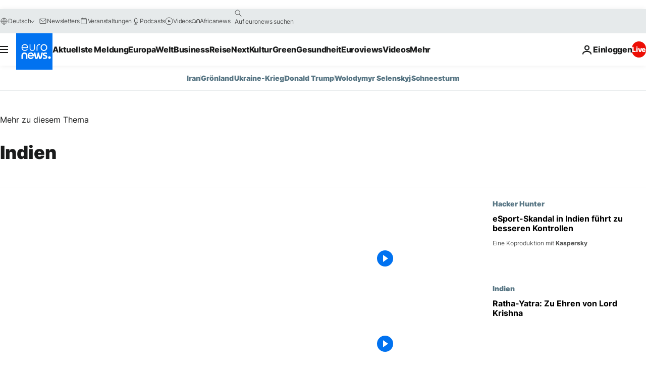

--- FILE ---
content_type: text/html; charset=UTF-8
request_url: https://de.euronews.com/nachrichten/asien/indien?p=4
body_size: 59608
content:

<!DOCTYPE html>
<html lang="de">
<head>
  <meta charset="UTF-8">
            <title>indien | euronews - internationale Nachrichten zum Thema indien</title>
<meta name="description" content="indien: Nationale und internationale Berichte aus Politik, Zeitgeschehen, Kultur und Sport">
<meta name="keywords" content="indien">
<meta name="robots" content="max-snippet:-1, max-image-preview:large">
<meta name="news_keywords" content="indien">
<link rel="canonical" href="https://de.euronews.com/nachrichten/asien/indien?p=4">
<link rel="alternate" hreflang="en" href="http://www.euronews.com/news/asia/india">
<link rel="alternate" hreflang="fr" href="http://fr.euronews.com/infos/asie/inde">
<link rel="alternate" hreflang="de" href="http://de.euronews.com/nachrichten/asien/indien">
<link rel="alternate" hreflang="it" href="http://it.euronews.com/notizie/asia/india">
<link rel="alternate" hreflang="es" href="http://es.euronews.com/noticias/asia/india">
<link rel="alternate" hreflang="pt" href="http://pt.euronews.com/noticias/asia/india">
<link rel="alternate" hreflang="ru" href="http://ru.euronews.com/news/asia/india">
<link rel="alternate" hreflang="ar" href="http://arabic.euronews.com/news/asia/india">
<link rel="alternate" hreflang="tr" href="http://tr.euronews.com/haber/asya/hindistan">
<link rel="alternate" hreflang="fa" href="http://parsi.euronews.com/news/asia/india">
<link rel="alternate" hreflang="el" href="http://gr.euronews.com/news/asia/india">
<link rel="alternate" hreflang="hu" href="http://hu.euronews.com/hirek/azsia/india">
<link rel="alternate" hreflang="pl" href="http://pl.euronews.com/news/azja/indie">
<link rel="alternate" hreflang="x-default" href="https://www.euronews.com">
<meta property="og:locale" content="de-DE">
<meta property="og:url" content="http://de.euronews.com/nachrichten/asien/indien">
<meta property="og:site_name" content="euronews">
<meta property="og:type" content="website">
<meta property="og:title" content="indien | euronews - internationale Nachrichten zum Thema indien">
<meta property="og:description" content="indien: Nationale und internationale Berichte aus Politik, Zeitgeschehen, Kultur und Sport">
<meta property="og:image" content="https://static.euronews.com/website/images/euronews-og-image-1200x675.png">
<meta property="og:image:width" content="1200">
<meta property="og:image:height" content="675">
<meta property="og:image:type" content="image/png">
<meta property="og:image:alt" content="indien | euronews - internationale Nachrichten zum Thema indien">
<meta property="og:locale:alternate" content="en-GB">
<meta property="og:locale:alternate" content="fr-FR">
<meta property="og:locale:alternate" content="de-DE">
<meta property="og:locale:alternate" content="it-IT">
<meta property="og:locale:alternate" content="es-ES">
<meta property="og:locale:alternate" content="pt-PT">
<meta property="og:locale:alternate" content="ru-RU">
<meta property="og:locale:alternate" content="ar-AE">
<meta property="og:locale:alternate" content="tr-TR">
<meta property="og:locale:alternate" content="fa-IR">
<meta property="og:locale:alternate" content="el-GR">
<meta property="og:locale:alternate" content="hu-HU">
<meta property="og:locale:alternate" content="pl-PL">
<meta property="og:locale:alternate:url" content="https://de.euronews.com/nachrichten/asien/indien?p=4">

<meta name="twitter:site" content="@euronews">
<meta name="twitter:title" content="indien | euronews - internationale Nachrichten zum Thema indien">
<meta name="twitter:description" content="indien: Nationale und internationale Berichte aus Politik, Zeitgeschehen, Kultur und Sport">
<meta name="twitter:card" content="summary_large_image">
<meta name="twitter:image" content="https://static.euronews.com/website/images/euronews-og-image-1200x675.png">
<meta name="twitter:image:alt" content="indien | euronews - internationale Nachrichten zum Thema indien">

<meta property="fb:pages" content="168301329992714" />
    
            <link rel="apple-touch-icon" href="/apple-touch-icon.png">
  <link rel="apple-touch-icon" href="/apple-touch-icon-precomposed.png">
  <link rel="apple-touch-icon" sizes="57x57" href="/apple-touch-icon-57x57.png">
  <link rel="apple-touch-icon" sizes="60x60" href="/apple-touch-icon-60x60.png">
  <link rel="apple-touch-icon" sizes="72x72" href="/apple-touch-icon-72x72.png">
  <link rel="apple-touch-icon" sizes="76x76" href="/apple-touch-icon-76x76.png">
  <link rel="apple-touch-icon" sizes="114x114" href="/apple-touch-icon-114x114.png">
  <link rel="apple-touch-icon" sizes="120x120" href="/apple-touch-icon-120x120.png">
  <link rel="apple-touch-icon" sizes="120x120" href="/apple-touch-icon-120x120-precomposed.png">
  <link rel="apple-touch-icon" sizes="144x144" href="/apple-touch-icon-144x144.png">
  <link rel="apple-touch-icon" sizes="152x152" href="/apple-touch-icon-152x152.png">
  <link rel="apple-touch-icon" sizes="152x152" href="/apple-touch-icon-152x152-precomposed.png">
  <link rel="apple-touch-icon" sizes="180x180" href="/apple-touch-icon-180x180.png">
  <link rel="android-icon" sizes="192x192" href="/android-icon-192x192.png">
  <link rel="icon" sizes="16x16" href="/favicon-16x16.png">
  <link rel="icon" sizes="32x32" href="/favicon-32x32.png">
  <link rel="icon" sizes="48x48" href="/favicon.ico">
  <link rel="icon" sizes="96x96" href="/favicon-96x96.png">
  <link rel="icon" sizes="160x160" href="/favicon-160x160.png">
  <link rel="icon" sizes="192x192" href="/favicon-192x192.png">

    <link rel="manifest" href="/manifest.json">
  <meta name="theme-color" content="#ffffff">

  <link rel="home" href="/" title="homepage">


          <script type="application/ld+json">{
    "@context": "https://schema.org/",
    "@type": "WebSite",
    "name": "Euronews.com",
    "url": "https://de.euronews.com/",
    "potentialAction": {
        "@type": "SearchAction",
        "target": "https://de.euronews.com/search?query={search_term_string}",
        "query-input": "required name=search_term_string"
    },
    "sameAs": [
        "https://www.facebook.com/de.euronews",
        "https://twitter.com/euronewsde",
        "https://flipboard.com/@euronewsde",
        "https://www.linkedin.com/company/euronews",
        "https://www.instagram.com/euronews_deutsch/",
        "https://t.me/euronewsde"
    ]
}</script>
      
    <meta name="application-name" content="euronews.com">

            <meta name="viewport" content="width=device-width, minimum-scale=1, initial-scale=1">

  
                <meta name="dfp-data" content="{&quot;rootId&quot;:&quot;6458&quot;,&quot;adUnit&quot;:&quot;&quot;,&quot;keyValues&quot;:[],&quot;level1&quot;:&quot;euronews_new&quot;,&quot;lazyLoadingOffset&quot;:300,&quot;hasSwipe&quot;:false,&quot;disabledAdSlots&quot;:[]}">

            <meta name="adobe-analytics-data" content="{&quot;site&quot;:{&quot;platform&quot;:&quot;&quot;,&quot;language&quot;:&quot;de&quot;,&quot;primarylanguage&quot;:&quot;&quot;,&quot;secondarylanguage&quot;:&quot;&quot;,&quot;environment&quot;:&quot;prod&quot;,&quot;brand&quot;:&quot;euronews&quot;,&quot;servicetype&quot;:&quot;web&quot;,&quot;version&quot;:&quot;15.7.2&quot;},&quot;page&quot;:{&quot;pagename&quot;:&quot;euronews.multi.multi.multi.asia.india&quot;,&quot;pagehasad&quot;:&quot;&quot;,&quot;pagenumads&quot;:&quot;&quot;,&quot;sitesection&quot;:&quot;&quot;,&quot;sitesubsection1&quot;:&quot;&quot;,&quot;sitesubsection2&quot;:&quot;&quot;,&quot;pagetype&quot;:&quot;page&quot;,&quot;pageurl&quot;:&quot;de.euronews.com\/nachrichten\/asien\/indien?p=4&quot;,&quot;pagedownloadtime&quot;:&quot;&quot;,&quot;vertical&quot;:&quot;multi&quot;,&quot;theme&quot;:&quot;multi&quot;,&quot;program&quot;:&quot;multi&quot;,&quot;contenttype&quot;:&quot;txt&quot;,&quot;menustatus&quot;:&quot;&quot;,&quot;pagereload&quot;:&quot;&quot;,&quot;pagedisplaybreakpoint&quot;:&quot;&quot;,&quot;displaybreakingnewsbar&quot;:&quot;none&quot;,&quot;swipe&quot;:&quot;none&quot;,&quot;urlpath&quot;:&quot;de.euronews.com\/nachrichten\/asien\/indien&quot;},&quot;search&quot;:{&quot;keyword&quot;:&quot;&quot;,&quot;searchresult&quot;:&quot;&quot;},&quot;uv&quot;:{&quot;uvid&quot;:&quot;&quot;,&quot;logged&quot;:&quot;&quot;,&quot;isbot&quot;:&quot;&quot;},&quot;article&quot;:{&quot;eventid&quot;:&quot;none&quot;,&quot;storyid&quot;:&quot;none&quot;,&quot;updatedate&quot;:&quot;none&quot;,&quot;title&quot;:&quot;none&quot;,&quot;format&quot;:&quot;none&quot;,&quot;nbdayssincepublication&quot;:&quot;none&quot;,&quot;articlepromotedtobcs&quot;:&quot;&quot;,&quot;articlepromotedtohp&quot;:&quot;&quot;,&quot;technicaltags&quot;:&quot;none&quot;,&quot;contenttaxonomy&quot;:&quot;none&quot;,&quot;gallerynumber&quot;:&quot;none&quot;},&quot;login&quot;:{&quot;subscriptiontype&quot;:&quot;other&quot;,&quot;dailynl&quot;:&quot;none&quot;},&quot;video&quot;:{&quot;videoid&quot;:&quot;none&quot;,&quot;youtubevideoid&quot;:&quot;none&quot;,&quot;dailymotionvideoid&quot;:&quot;none&quot;,&quot;housenumbervidid&quot;:&quot;none&quot;,&quot;name&quot;:&quot;none&quot;,&quot;publicationdate&quot;:&quot;none&quot;,&quot;type&quot;:&quot;none&quot;,&quot;duration&quot;:&quot;none&quot;,&quot;isinplaylist&quot;:&quot;none&quot;,&quot;playlistname&quot;:&quot;none&quot;,&quot;haspreview&quot;:&quot;none&quot;,&quot;viewmode&quot;:&quot;none&quot;,&quot;playername&quot;:&quot;none&quot;,&quot;playlistnumitems&quot;:&quot;none&quot;,&quot;playlistposition&quot;:&quot;none&quot;,&quot;soundstatus&quot;:&quot;none&quot;},&quot;component&quot;:{&quot;name&quot;:&quot;&quot;,&quot;type&quot;:&quot;&quot;,&quot;action&quot;:&quot;&quot;,&quot;pagename&quot;:&quot;&quot;,&quot;actiondetail&quot;:&quot;&quot;},&quot;newsletter&quot;:{&quot;name&quot;:&quot;&quot;,&quot;location&quot;:&quot;&quot;},&quot;cm&quot;:{&quot;ssf&quot;:&quot;1&quot;},&quot;thirdPartiesDisabled&quot;:[],&quot;sendDate&quot;:null}">
  
    <meta name="app-contexts" content="[&quot;main&quot;]" >

            <link rel="preload" as="style" href="/build/e09c9fcfcc074bccb6b0-reduce-cls.css">
    <link rel="preload" as="style" href="/build/60f2680ec86092ed27b8-common.css">
    <link rel="preload" as="style" href="/build/2704ee1d94cf0ae161ea-trumps.css">
    <link rel="preload" as="style" href="/build/1e29222cf9b97f50ec61-header.css">
              <link rel="preload" as="script" href="https://securepubads.g.doubleclick.net/tag/js/gpt.js" />
      

    <link rel="preload" as="style" href="/build/e7ee234781cb33287891-app_css.css">

            <style>
    #accessibility-bar,#c-burger-button-checkbox,#c-language-switcher-list-open,.c-breaking-news,.c-language-switcher__list,.c-search-form__loader, .o-site-hr__second-level__dropdown,.o-site-hr__second-level__dropdown-mask,.o-site-hr__sidebar,.o-site-hr__sidebar-mask{display:none}
    .c-bar-now .c-tags-list,.c-bar-now__container,.c-navigation-bar,.c-navigation-bar__wrappable-list,.c-search-form.c-search-engine,.o-site-hr__first-level__container,.o-site-hr__second-level__container,.o-site-hr__second-level__links,.o-site-hr__second-level__burger-logo,.c-burger-button{display:flex}

    @supports (content-visibility: hidden) {
      .o-site-hr__second-level__dropdown,.o-site-hr__sidebar {
        display: flex;
        content-visibility: hidden;
      }
    }
  </style>

    <link rel="stylesheet" href="/build/e09c9fcfcc074bccb6b0-reduce-cls.css">
    <link rel="stylesheet" href="/build/60f2680ec86092ed27b8-common.css">
    <link rel="stylesheet" href="/build/2704ee1d94cf0ae161ea-trumps.css">
    <link rel="stylesheet" href="/build/1e29222cf9b97f50ec61-header.css">
    <link rel="stylesheet" href="/build/509b54a72fb69fe05136-didomi.css">

  
    <link rel="stylesheet" href="/build/e7ee234781cb33287891-app_css.css">

        <style>@font-face{font-family: "Arial size-adjust";font-style: normal;font-weight: 400;font-display: swap;src: local("Arial");size-adjust: 102.5%;}body{font-family: 'Arial size-adjust', Arial, sans-serif;}</style>

    
          <link rel="stylesheet" href="/build/0a99ec3795784c5a8509-fonts.css" media="print" onload="this.media=&#039;all&#039;">
          
      
  
              <link rel="preconnect" href="https://static.euronews.com">
      <link rel="preconnect" href="https://api.privacy-center.org">
      <link rel="preconnect" href="https://sdk.privacy-center.org">
      <link rel="preconnect" href="https://www.googletagservices.com">
      <link rel="preconnect" href="https://pagead2.googlesyndication.com">
              <link rel="dns-prefetch" href="//scripts.opti-digital.com">
                  <link rel="dns-prefetch" href="https://connect.facebook.net">
                  <link rel="dns-prefetch" href="https://ping.chartbeat.net">
        <link rel="dns-prefetch" href="https://static.chartbeat.com">
        
    <script>
  window.euronewsEnvs = JSON.parse('{"PUBLIC_GIGYA_API_KEY":"4_G3z5aGNUymdcrkV9z9qOAg","PUBLIC_INSIDER_PARTNER_NAME":"euronewsfr","PUBLIC_INSIDER_PARTNER_ID":"10008155","PUBLIC_APP_ENV":"prod","PUBLIC_URLS_BASE":"euronews.com"}');
</script>


  <script> performance.mark('enw-first-script'); </script>
                <script id="euronews-initial-server-data">
                              window.getInitialServerData = () => ({"context":{"website":"euronews","pageType":"articlelistcountry","servicetype":"web","features":["euronewsUUIDManager","userNavigationActivity","didomi","googleGpt","advertisingOptiDigital","wallpaper","DVTargetingSignalsManager","bombora","insider","scrollRestore","adobe"],"featureFlipping":{"fast":{"adobe":{"languages":{"en":true,"fr":true,"de":true,"it":true,"es":true,"pt":true,"tr":true,"pl":true,"ru":true,"ar":true,"fa":true,"el":true,"hu":true},"thirdpart":true,"description":"Analytics tracking"},"adobeAudienceManager":{"languages":{"en":true,"fr":true,"de":true,"it":true,"es":true,"pt":true,"tr":true,"pl":true,"ru":true,"ar":true,"fa":true,"el":true,"hu":true},"thirdpart":true,"description":"_"},"adsAutorefresh":{"languages":{"en":false,"ar":false,"de":false,"el":false,"es":false,"fa":false,"fr":false,"hu":false,"it":false,"pt":false,"ru":false,"tr":false,"pl":false},"thirdpart":false,"description":"Permet un autorefresh auto des pubs toutes les X secondes"},"adsLazyloading":{"languages":{"en":true,"fr":true,"de":true,"it":true,"es":true,"pt":true,"tr":true,"pl":true,"ru":true,"ar":true,"fa":true,"el":true,"hu":true},"thirdpart":false,"description":"Permet d\u2019afficher les pubs au fur \u00e0 mesure du scroll d\u2019un utilisateur sur nos pages, ce qui permet d\u2019acc\u00e9l\u00e9rer le chargement du haut de page"},"advertising":{"languages":{"en":false,"fr":false,"de":false,"it":false,"es":false,"pt":false,"tr":false,"pl":false,"ru":false,"ar":false,"fa":false,"el":false,"hu":false},"thirdpart":false,"description":"to enable new advertising core (while double run, we use old advertising when this key is off)"},"advertisingOptiDigital":{"languages":{"en":true,"fr":true,"de":true,"it":true,"es":true,"pt":true,"tr":true,"pl":true,"ru":true,"ar":true,"fa":true,"el":true,"hu":true},"thirdpart":true,"description":"New Advertising management with OptiDigital"},"advertisingSingleRequestMode":{"languages":{"en":false,"ar":false,"de":false,"el":false,"es":false,"fa":false,"fr":false,"hu":false,"it":false,"pt":false,"ru":false,"tr":false,"pl":false},"thirdpart":false,"description":"WARNING: WHEN TURNED ON IT MAKES AD REQUEST COUNT EXPLODE AND LEADS TO TERRIBLE IMPRESSION\/REQUEST RATIO\nenable singleRequest mode for new advertising implementation (will do multirequest if disabled)"},"analytics":{"languages":{"en":true,"fr":true,"de":true,"it":true,"es":true,"pt":true,"tr":true,"pl":true,"ru":true,"ar":true,"fa":true,"el":true,"hu":true},"thirdpart":false,"description":"_"},"autorefresh":{"languages":{"en":true,"fr":true,"de":true,"it":true,"es":true,"pt":true,"tr":true,"pl":true,"ru":true,"ar":true,"fa":true,"el":true,"hu":true},"thirdpart":false,"description":"_"},"bcovery":{"languages":{"en":false,"ar":false,"de":false,"el":false,"es":false,"fa":false,"fr":false,"hu":false,"it":false,"pt":false,"ru":false,"tr":false,"pl":false},"thirdpart":true,"description":"_"},"bombora":{"languages":{"en":true,"fr":true,"de":true,"it":true,"es":true,"pt":true,"tr":true,"pl":true,"ru":true,"ar":true,"fa":false,"el":true,"hu":true},"thirdpart":true,"description":"_"},"bomboraStandardTag":{"languages":{"en":true,"fr":true,"de":true,"it":true,"es":true,"pt":true,"tr":true,"pl":true,"ru":true,"ar":true,"fa":false,"el":true,"hu":true},"thirdpart":true,"description":"_"},"breakingNewsBanner":{"languages":{"en":true,"fr":true,"de":true,"it":true,"es":true,"pt":true,"tr":true,"pl":true,"ru":true,"ar":true,"fa":true,"el":true,"hu":true},"thirdpart":false,"description":"_"},"caption":{"languages":{"en":true,"fr":true,"de":true,"it":true,"es":true,"pt":true,"tr":true,"pl":true,"ru":true,"ar":true,"fa":true,"el":true,"hu":true},"thirdpart":false,"description":"_"},"chartbeat":{"languages":{"en":true,"fr":true,"de":true,"it":true,"es":true,"pt":true,"tr":true,"pl":true,"ru":true,"ar":true,"fa":true,"el":true,"hu":true},"thirdpart":true,"description":"chartbeat.js is the Javascript code for the standard web tracking"},"chartbeat_mab":{"languages":{"en":true,"fr":true,"de":true,"it":true,"es":true,"pt":true,"tr":true,"pl":true,"ru":true,"ar":true,"fa":true,"el":true,"hu":true},"thirdpart":true,"description":"chartbeat_mab.js is the library for Chartbeat's headline testing functionality"},"connatix":{"languages":{"en":true,"fr":true,"de":true,"it":true,"es":true,"pt":true,"tr":true,"pl":true,"ru":true,"ar":true,"fa":true,"el":true,"hu":true},"thirdpart":true,"description":"_"},"connatixSticky":{"languages":{"en":false,"fr":false,"de":false,"it":false,"es":false,"pt":false,"tr":false,"pl":false,"ru":false,"ar":false,"fa":false,"el":false,"hu":false},"thirdpart":false,"description":"_"},"consentTemplates":{"languages":{"en":false,"fr":false,"de":false,"it":false,"es":false,"pt":false,"tr":false,"pl":false,"ru":false,"ar":false,"fa":false,"el":false,"hu":false},"thirdpart":false,"description":"consent notices (Didomi, ...)"},"dailymotion":{"languages":{"en":true,"fr":true,"de":true,"it":true,"es":true,"pt":true,"tr":true,"pl":true,"ru":false,"ar":true,"fa":false,"el":true,"hu":true},"thirdpart":false,"description":"_"},"datalayerManager":{"languages":{"en":false,"ar":false,"de":false,"el":false,"es":false,"fa":false,"fr":false,"hu":false,"it":false,"pt":false,"ru":false,"tr":false,"pl":false},"thirdpart":false,"description":"_"},"didomi":{"languages":{"en":true,"fr":true,"de":true,"it":true,"es":true,"pt":true,"tr":true,"pl":true,"ru":true,"ar":true,"fa":true,"el":true,"hu":true},"thirdpart":true,"description":null},"doubleVerify":{"languages":{"en":true,"fr":true,"de":true,"it":true,"es":true,"pt":true,"tr":true,"pl":true,"ru":true,"ar":true,"fa":true,"el":true,"hu":true},"thirdpart":true,"description":"_"},"durationMedia":{"languages":{"en":true,"fr":true,"de":true,"it":true,"es":true,"pt":true,"tr":true,"pl":true,"ru":true,"ar":true,"fa":true,"el":true,"hu":true},"thirdpart":true,"description":"_"},"DVTargetingSignalsManager":{"languages":{"en":true,"fr":true,"de":true,"it":true,"es":true,"pt":true,"tr":true,"pl":true,"ru":true,"ar":true,"fa":true,"el":true,"hu":true},"thirdpart":false,"description":"This feature aims to manage DV Targeting Signals.\r\nFor example: retrieving Targeting Signals, updating the advertising Datalayer, and storing DV Contextual Signals to the database."},"euronewsUUIDManager":{"languages":{"en":true,"fr":true,"de":true,"it":true,"es":true,"pt":true,"tr":true,"pl":true,"ru":true,"ar":true,"fa":true,"el":true,"hu":true},"thirdpart":false,"description":"This feature ensures each client has a persistent UUID by retrieving it from IndexedDB or cookies, or generating and storing one if it doesn\u2019t exist. The UUID is used by other features and services for consistent client identification."},"facebook":{"languages":{"en":true,"fr":true,"de":true,"it":true,"es":true,"pt":true,"tr":true,"pl":true,"ru":true,"ar":true,"fa":true,"el":true,"hu":true},"thirdpart":true,"description":null},"football":{"languages":{"en":true,"fr":true,"de":true,"it":true,"es":true,"pt":true,"tr":true,"pl":false,"ru":true,"ar":true,"fa":true,"el":true,"hu":true},"thirdpart":false,"description":"This FF is made to manage FootballLeagueDataHandler service"},"footballLeagueResults":{"languages":{"en":true,"ar":true,"de":true,"el":true,"es":true,"fa":true,"fr":true,"hu":true,"it":true,"pt":true,"ru":true,"tr":true,"pl":false},"thirdpart":false,"description":"This is for the service that manage the display\/management of the widget of football league results that we can find on the home page and other footblall pages"},"gallery":{"languages":{"en":true,"fr":true,"de":true,"it":true,"es":true,"pt":true,"tr":true,"pl":true,"ru":true,"ar":true,"fa":true,"el":true,"hu":true},"thirdpart":false,"description":"Widget Gallery"},"geoBlocking":{"languages":{"en":true,"ar":true,"de":true,"el":true,"es":true,"fa":true,"fr":true,"hu":true,"it":true,"pt":true,"ru":true,"tr":true,"pl":true},"thirdpart":false,"description":"_"},"geoedge":{"languages":{"en":true,"fr":true,"de":true,"it":true,"es":true,"pt":true,"tr":true,"pl":true,"ru":true,"ar":true,"fa":true,"el":true,"hu":true},"thirdpart":true,"description":"_"},"gigya":{"languages":{"en":true,"fr":true,"de":true,"it":true,"es":true,"pt":true,"tr":true,"pl":true,"ru":true,"ar":true,"fa":true,"el":true,"hu":true},"thirdpart":false,"description":"Login Euronews via SAP\/GIGYA"},"global_footer":{"languages":{"en":true,"fr":true,"de":true,"it":true,"es":true,"pt":true,"tr":true,"pl":true,"ru":true,"ar":true,"fa":true,"el":true,"hu":true},"thirdpart":true,"description":null},"googleGpt":{"languages":{"en":true,"fr":true,"de":true,"it":true,"es":true,"pt":true,"tr":true,"pl":true,"ru":true,"ar":true,"fa":true,"el":true,"hu":true},"thirdpart":true,"description":"GPT is mandatory for all the advertisement stack"},"google_analytics":{"languages":{"en":false,"ar":false,"de":false,"el":false,"es":false,"fa":false,"fr":false,"hu":false,"it":false,"pt":false,"ru":false,"tr":false,"pl":false},"thirdpart":true,"description":"_"},"google_gtm":{"languages":{"en":true,"fr":true,"de":true,"it":true,"es":true,"pt":true,"tr":true,"pl":true,"ru":true,"ar":true,"fa":true,"el":true,"hu":true},"thirdpart":true,"description":null},"grafanaFaro":{"languages":{"en":false,"fr":false,"de":false,"it":false,"es":false,"pt":false,"tr":false,"pl":false,"ru":false,"ar":false,"fa":false,"el":false,"hu":false},"thirdpart":false,"description":"_"},"gtag":{"languages":{"en":true,"fr":true,"de":true,"it":true,"es":true,"pt":true,"tr":true,"pl":true,"ru":true,"ar":true,"fa":true,"el":true,"hu":true},"thirdpart":true,"description":"_"},"header_redesign":{"languages":{"en":true,"fr":true,"de":true,"it":true,"es":true,"pt":true,"tr":true,"pl":true,"ru":true,"ar":true,"fa":true,"el":true,"hu":true},"thirdpart":false,"description":"FF qui active l'affichage du Header Redesign"},"home_new_design":{"languages":{"en":false,"fr":false,"de":false,"it":false,"es":false,"pt":false,"tr":false,"pl":false,"ru":false,"ar":false,"fa":false,"el":false,"hu":false},"thirdpart":false,"description":"Home New Design 2025"},"https":{"languages":{"en":true,"fr":true,"de":true,"it":true,"es":true,"pt":true,"tr":true,"pl":true,"ru":true,"ar":true,"fa":true,"el":true,"hu":true},"thirdpart":false,"description":null},"iaDisclaimerReporting":{"languages":{"en":true,"fr":true,"de":true,"it":true,"es":true,"pt":true,"tr":true,"pl":true,"ru":true,"ar":true,"fa":true,"el":true,"hu":true},"thirdpart":false,"description":"Display the IA Disclaimer"},"insider":{"languages":{"en":true,"fr":true,"de":true,"it":true,"es":true,"pt":true,"tr":true,"pl":true,"ru":true,"ar":true,"fa":true,"el":true,"hu":true},"thirdpart":true,"description":"_"},"jobbio":{"languages":{"en":false,"fr":false,"de":false,"it":false,"es":false,"pt":false,"tr":false,"pl":false,"ru":false,"ar":false,"fa":false,"el":false,"hu":false},"thirdpart":true,"description":"_"},"justIn":{"languages":{"en":true,"fr":true,"de":true,"it":true,"es":true,"pt":true,"tr":true,"pl":true,"ru":true,"ar":true,"fa":true,"el":true,"hu":true},"thirdpart":false,"description":"_"},"justInTimeline":{"languages":{"en":true,"fr":true,"de":true,"it":true,"es":true,"pt":true,"tr":true,"pl":true,"ru":true,"ar":true,"fa":true,"el":true,"hu":true},"thirdpart":false,"description":"Justin template new design 2025"},"lazyblock":{"languages":{"en":false,"ar":false,"de":false,"el":false,"es":false,"fa":false,"fr":false,"hu":true,"it":false,"pt":false,"ru":false,"tr":true,"pl":false},"thirdpart":false},"lazyload":{"languages":{"en":true,"fr":true,"de":true,"it":true,"es":true,"pt":true,"tr":true,"pl":true,"ru":true,"ar":true,"fa":true,"el":true,"hu":true},"thirdpart":false,"description":"_"},"leaderboardUnderHeader":{"languages":{"en":true,"ar":true,"de":false,"el":false,"es":false,"fa":true,"fr":false,"hu":false,"it":false,"pt":false,"ru":false,"tr":false,"pl":false},"thirdpart":false,"description":"main leaderboard under header instead of above on article page"},"linkObfuscator":{"languages":{"en":true,"fr":true,"de":true,"it":true,"es":true,"pt":true,"tr":true,"pl":true,"ru":true,"ar":true,"fa":true,"el":true,"hu":true},"thirdpart":false,"description":"This feature aims to obfuscate all links for which the obfuscation is implemented in the Twig template."},"liveramp":{"languages":{"en":true,"fr":true,"de":true,"it":true,"es":true,"pt":true,"tr":true,"pl":true,"ru":true,"ar":true,"fa":true,"el":true,"hu":true},"thirdpart":true,"description":"https:\/\/liveramp.com\/"},"login":{"languages":{"en":true,"fr":true,"de":true,"it":true,"es":true,"pt":true,"tr":true,"pl":true,"ru":true,"ar":true,"fa":true,"el":true,"hu":true},"thirdpart":false,"description":"Allow login for Gigya"},"loginWall":{"languages":{"en":false,"fr":true,"de":false,"it":false,"es":true,"pt":false,"tr":false,"pl":false,"ru":false,"ar":false,"fa":false,"el":false,"hu":false},"thirdpart":false,"description":"_"},"longerCacheStrategy":{"languages":{"en":true,"fr":true,"de":true,"it":true,"es":true,"pt":true,"tr":true,"pl":true,"ru":true,"ar":true,"fa":true,"el":true,"hu":true},"thirdpart":false,"description":"Enable longer cache on various pages (see EW-5784)"},"nativo":{"languages":{"en":true,"fr":true,"de":true,"it":true,"es":true,"pt":true,"tr":true,"pl":true,"ru":true,"ar":true,"fa":true,"el":true,"hu":true},"thirdpart":false,"description":"_"},"new_liveblogging":{"languages":{"en":true,"fr":true,"de":true,"it":true,"es":true,"pt":true,"tr":true,"pl":true,"ru":true,"ar":true,"fa":true,"el":true,"hu":true},"thirdpart":false,"description":"Activate new Arena liveblogging feature (with TypeScript service)"},"nonli":{"languages":{"en":true,"fr":true,"de":true,"it":true,"es":true,"pt":true,"tr":true,"pl":true,"ru":true,"ar":true,"fa":true,"el":true,"hu":true},"thirdpart":true,"description":"This TP replace echobox to publish automatically our articles on social networks"},"outbrain":{"languages":{"en":true,"fr":true,"de":true,"it":true,"es":true,"pt":true,"tr":true,"pl":true,"ru":true,"ar":true,"fa":true,"el":true,"hu":true},"thirdpart":true,"description":"_"},"outbrain_lazyloading":{"languages":{"en":true,"fr":true,"de":true,"it":true,"es":true,"pt":true,"tr":true,"pl":true,"ru":true,"ar":true,"fa":true,"el":true,"hu":true},"thirdpart":true,"description":"_"},"ownpage":{"languages":{"en":true,"ar":true,"de":true,"el":true,"es":true,"fa":true,"fr":true,"hu":true,"it":true,"pt":true,"ru":true,"tr":true,"pl":false},"thirdpart":true,"description":"newsletter"},"pfp-ima":{"languages":{"en":false,"ar":false,"de":false,"el":false,"es":false,"fa":false,"fr":false,"hu":false,"it":false,"pt":false,"ru":false,"tr":false,"pl":false},"thirdpart":false,"description":"_"},"pfpLive":{"languages":{"en":true,"fr":true,"de":true,"it":true,"es":true,"pt":true,"tr":true,"pl":true,"ru":true,"ar":true,"fa":false,"el":true,"hu":true},"thirdpart":false,"description":"_"},"pfpVOD":{"languages":{"en":true,"fr":true,"de":true,"it":true,"es":true,"pt":true,"tr":true,"pl":true,"ru":false,"ar":true,"fa":false,"el":true,"hu":true},"thirdpart":false,"description":"_"},"player_lazyload_click":{"languages":{"en":true,"fr":true,"de":true,"it":true,"es":true,"pt":true,"tr":true,"pl":true,"ru":true,"ar":true,"fa":true,"el":true,"hu":true},"thirdpart":false,"description":null},"scribblelive":{"languages":{"en":true,"ar":true,"de":true,"el":true,"es":true,"fa":true,"fr":true,"hu":true,"it":true,"pt":true,"ru":true,"tr":true,"pl":false},"thirdpart":true},"scrollRestore":{"languages":{"en":true,"fr":true,"de":true,"it":true,"es":true,"pt":true,"tr":true,"pl":true,"ru":true,"ar":true,"fa":true,"el":true,"hu":true},"thirdpart":false,"description":"This feature sets the browser's scrollRestoration property to 'manual', ensuring the scroll position resets to the top of the page upon refresh"},"search":{"languages":{"en":true,"fr":true,"de":true,"it":true,"es":true,"pt":true,"tr":true,"pl":true,"ru":true,"ar":true,"fa":true,"el":true,"hu":true},"thirdpart":false,"description":"_"},"sentry":{"languages":{"en":true,"fr":true,"de":true,"it":true,"es":true,"pt":true,"tr":true,"pl":true,"ru":true,"ar":true,"fa":true,"el":true,"hu":true},"thirdpart":true,"description":"APM - Technical TP"},"socialManager":{"languages":{"en":true,"fr":true,"de":true,"it":true,"es":true,"pt":true,"tr":true,"pl":true,"ru":true,"ar":true,"fa":true,"el":true,"hu":true},"thirdpart":false,"description":"Social manager TS service for social network popup management"},"StickyFloor":{"languages":{"en":true,"fr":true,"de":true,"it":true,"es":true,"pt":true,"tr":true,"pl":true,"ru":true,"ar":true,"fa":true,"el":true,"hu":true},"thirdpart":false,"description":null},"streamAMP":{"languages":{"en":false,"ar":false,"de":false,"el":false,"es":false,"fa":false,"fr":false,"hu":false,"it":false,"pt":false,"ru":false,"tr":false,"pl":false},"thirdpart":true},"style_css_site_header":{"languages":{"en":false,"ar":false,"de":false,"el":false,"es":false,"fa":false,"fr":false,"hu":false,"it":false,"pt":false,"ru":false,"tr":false,"pl":false},"thirdpart":false,"description":"Ex\u00e9cuter le CSS du Site Header dans directement dans <style> dans <head>, et en premier, ind\u00e9pendamment des autres fichiers CSS."},"survey_popup":{"languages":{"en":false,"fr":false,"de":false,"it":false,"es":false,"pt":false,"tr":false,"pl":false,"ru":false,"ar":false,"fa":false,"el":false,"hu":false},"thirdpart":false,"description":null},"swiper":{"languages":{"en":true,"fr":true,"de":true,"it":true,"es":true,"pt":true,"tr":true,"pl":true,"ru":true,"ar":true,"fa":true,"el":true,"hu":true},"thirdpart":false,"description":"_"},"swipe_article":{"languages":{"en":true,"fr":true,"de":true,"it":true,"es":true,"pt":true,"tr":true,"pl":true,"ru":true,"ar":true,"fa":true,"el":true,"hu":true},"thirdpart":false,"description":"_"},"teads":{"languages":{"en":true,"fr":true,"de":true,"it":true,"es":true,"pt":true,"tr":true,"pl":true,"ru":true,"ar":true,"fa":true,"el":true,"hu":true},"thirdpart":true,"description":"Renomm\u00e9e depuis \"teadsCookielessTag\" pour le nouveau script advertising."},"teadsCookielessTag":{"languages":{"en":true,"fr":true,"de":true,"it":true,"es":true,"pt":true,"tr":true,"pl":true,"ru":true,"ar":true,"fa":true,"el":true,"hu":true},"thirdpart":true,"description":"Ancienne cl\u00e9, utilis\u00e9e avec l'ancien script advertising, remplac\u00e9e par \"teads\"."},"telemetry-php":{"languages":{"en":false,"fr":false,"de":false,"it":false,"es":false,"pt":false,"tr":false,"pl":false,"ru":false,"ar":false,"fa":false,"el":false,"hu":false},"thirdpart":false,"description":"D\u00e9sactive l'Open Telemetry -> Grafana\r\nSur le site cot\u00e9 FRONT\/PHP"},"telemetry-ts":{"languages":{"en":false,"fr":false,"de":false,"it":false,"es":false,"pt":false,"tr":false,"pl":false,"ru":false,"ar":false,"fa":false,"el":false,"hu":false},"thirdpart":false,"description":"Grafana openTelemetry for Front TS"},"textToSpeech":{"languages":{"en":true,"fr":true,"de":true,"it":true,"es":true,"pt":true,"tr":true,"pl":true,"ru":true,"ar":true,"fa":true,"el":true,"hu":true},"thirdpart":true,"description":"Solution de synthese vocale convertissant le texte en audio."},"tmpTestNewImageServer":{"languages":{"en":true,"fr":true,"de":true,"it":true,"es":true,"pt":true,"tr":true,"pl":true,"ru":true,"ar":true,"fa":true,"el":true,"hu":true},"thirdpart":false,"description":"this must be temporary! rewrite static.euronews.com article image to images.euronews.com"},"twitter":{"languages":{"en":true,"fr":true,"de":true,"it":true,"es":true,"pt":true,"tr":true,"pl":true,"ru":true,"ar":true,"fa":true,"el":true,"hu":true},"thirdpart":true,"description":"_"},"userNavigationActivity":{"languages":{"en":true,"fr":true,"de":true,"it":true,"es":true,"pt":true,"tr":true,"pl":true,"ru":true,"ar":true,"fa":true,"el":true,"hu":true},"thirdpart":false,"description":"Service that stores user last visited page and last language"},"video":{"languages":{"en":true,"fr":true,"de":true,"it":true,"es":true,"pt":true,"tr":true,"pl":true,"ru":true,"ar":true,"fa":true,"el":true,"hu":true},"thirdpart":false,"description":"Video Player for article pages"},"vuukle":{"languages":{"en":true,"fr":true,"de":true,"it":true,"es":true,"pt":true,"tr":true,"pl":false,"ru":true,"ar":true,"fa":true,"el":true,"hu":true},"thirdpart":true,"description":"_"},"wallpaper":{"languages":{"en":true,"fr":true,"de":true,"it":true,"es":true,"pt":true,"tr":true,"pl":true,"ru":true,"ar":true,"fa":true,"el":true,"hu":true},"thirdpart":false,"description":"_"},"weatherCarousel":{"languages":{"en":true,"fr":true,"de":true,"it":true,"es":true,"pt":true,"tr":true,"pl":true,"ru":true,"ar":true,"fa":true,"el":true,"hu":true},"thirdpart":false,"description":"Service for the carousel on the weather town page"},"weatherSearch":{"languages":{"en":true,"fr":true,"de":true,"it":true,"es":true,"pt":true,"tr":true,"pl":true,"ru":true,"ar":true,"fa":true,"el":true,"hu":true},"thirdpart":false,"description":"_"},"widgets":{"languages":{"en":true,"fr":true,"de":true,"it":true,"es":true,"pt":true,"tr":true,"pl":true,"ru":true,"ar":true,"fa":true,"el":true,"hu":true},"thirdpart":false,"description":"This is for Typescript widget service"},"yieldbird":{"languages":{"en":true,"fr":true,"de":true,"it":true,"es":true,"pt":true,"tr":true,"pl":true,"ru":true,"ar":true,"fa":true,"el":true,"hu":true},"thirdpart":true,"description":"_"},"automatad":{"languages":{"en":true,"ar":true,"de":true,"el":true,"es":true,"fa":true,"fr":true,"hu":true,"it":true,"pt":true,"ru":true,"tr":true,"pl":true},"thirdpart":true,"description":"_"},"DurationMedia":{"languages":{"en":true,"fr":true,"de":true,"it":true,"es":true,"pt":true,"tr":true,"pl":true,"ru":true,"ar":true,"fa":true,"el":true,"hu":true},"thirdpart":true,"description":"_"},"linkedinNext":{"languages":{"en":true,"ar":false,"de":false,"el":false,"es":false,"fa":false,"fr":false,"hu":false,"it":false,"pt":false,"ru":false,"tr":false,"pl":false},"thirdpart":true},"mailmunch":{"languages":{"en":true,"ar":true,"de":true,"el":true,"es":true,"fa":true,"fr":true,"hu":true,"it":true,"pt":true,"ru":true,"tr":true,"pl":false},"thirdpart":true},"popup_message_all_website":{"languages":{"en":false,"ar":false,"de":false,"el":false,"es":false,"fa":false,"fr":false,"hu":false,"it":false,"pt":false,"ru":false,"tr":false,"pl":false},"thirdpart":false},"popup_message_live":{"languages":{"en":false,"ar":false,"de":false,"el":false,"es":false,"fa":false,"fr":false,"hu":false,"it":false,"pt":false,"ru":false,"tr":false,"pl":false},"thirdpart":false},"video_autoplay":{"languages":{"en":true,"fr":true,"de":true,"it":true,"es":true,"pt":true,"tr":true,"pl":true,"ru":true,"ar":true,"fa":true,"el":true,"hu":true},"thirdpart":false,"description":null}},"slow":{"adobe":{"languages":{"en":true,"fr":true,"de":true,"it":true,"es":true,"pt":true,"tr":true,"pl":true,"ru":true,"ar":true,"fa":true,"el":true,"hu":true},"thirdpart":true,"description":"Analytics tracking"},"adobeAudienceManager":{"languages":{"en":true,"fr":true,"de":true,"it":true,"es":true,"pt":true,"tr":true,"pl":true,"ru":true,"ar":true,"fa":true,"el":true,"hu":true},"thirdpart":true,"description":"_"},"adsAutorefresh":{"languages":{"en":false,"ar":false,"de":false,"el":false,"es":false,"fa":false,"fr":false,"hu":false,"it":false,"pt":false,"ru":false,"tr":false,"pl":false},"thirdpart":false,"description":"Permet un autorefresh auto des pubs toutes les X secondes"},"adsLazyloading":{"languages":{"en":true,"fr":true,"de":true,"it":true,"es":true,"pt":true,"tr":true,"pl":true,"ru":true,"ar":true,"fa":true,"el":true,"hu":true},"thirdpart":false,"description":"Permet d\u2019afficher les pubs au fur \u00e0 mesure du scroll d\u2019un utilisateur sur nos pages, ce qui permet d\u2019acc\u00e9l\u00e9rer le chargement du haut de page"},"advertising":{"languages":{"en":false,"fr":false,"de":false,"it":false,"es":false,"pt":false,"tr":false,"pl":false,"ru":false,"ar":false,"fa":false,"el":false,"hu":false},"thirdpart":false,"description":"to enable new advertising core (while double run, we use old advertising when this key is off)"},"advertisingOptiDigital":{"languages":{"en":true,"fr":true,"de":true,"it":true,"es":true,"pt":true,"tr":true,"pl":true,"ru":true,"ar":true,"fa":true,"el":true,"hu":true},"thirdpart":true,"description":"New Advertising management with OptiDigital"},"advertisingSingleRequestMode":{"languages":{"en":false,"ar":false,"de":false,"el":false,"es":false,"fa":false,"fr":false,"hu":false,"it":false,"pt":false,"ru":false,"tr":false,"pl":false},"thirdpart":false,"description":"WARNING: WHEN TURNED ON IT MAKES AD REQUEST COUNT EXPLODE AND LEADS TO TERRIBLE IMPRESSION\/REQUEST RATIO\nenable singleRequest mode for new advertising implementation (will do multirequest if disabled)"},"analytics":{"languages":{"en":true,"fr":true,"de":true,"it":true,"es":true,"pt":true,"tr":true,"pl":true,"ru":true,"ar":true,"fa":true,"el":true,"hu":true},"thirdpart":false,"description":"_"},"autorefresh":{"languages":{"en":true,"fr":true,"de":true,"it":true,"es":true,"pt":true,"tr":true,"pl":true,"ru":true,"ar":true,"fa":true,"el":true,"hu":true},"thirdpart":false,"description":"_"},"bcovery":{"languages":{"en":false,"ar":false,"de":false,"el":false,"es":false,"fa":false,"fr":false,"hu":false,"it":false,"pt":false,"ru":false,"tr":false,"pl":false},"thirdpart":true,"description":"_"},"bombora":{"languages":{"en":true,"fr":true,"de":true,"it":true,"es":true,"pt":true,"tr":true,"pl":true,"ru":true,"ar":true,"fa":false,"el":true,"hu":true},"thirdpart":true,"description":"_"},"bomboraStandardTag":{"languages":{"en":true,"fr":true,"de":true,"it":true,"es":true,"pt":true,"tr":true,"pl":true,"ru":true,"ar":true,"fa":false,"el":true,"hu":true},"thirdpart":true,"description":"_"},"breakingNewsBanner":{"languages":{"en":true,"fr":true,"de":true,"it":true,"es":true,"pt":true,"tr":true,"pl":true,"ru":true,"ar":true,"fa":true,"el":true,"hu":true},"thirdpart":false,"description":"_"},"caption":{"languages":{"en":true,"fr":true,"de":true,"it":true,"es":true,"pt":true,"tr":true,"pl":true,"ru":true,"ar":true,"fa":true,"el":true,"hu":true},"thirdpart":false,"description":"_"},"chartbeat":{"languages":{"en":true,"fr":true,"de":true,"it":true,"es":true,"pt":true,"tr":true,"pl":true,"ru":true,"ar":true,"fa":true,"el":true,"hu":true},"thirdpart":true,"description":"chartbeat.js is the Javascript code for the standard web tracking"},"chartbeat_mab":{"languages":{"en":true,"fr":true,"de":true,"it":true,"es":true,"pt":true,"tr":true,"pl":true,"ru":true,"ar":true,"fa":true,"el":true,"hu":true},"thirdpart":true,"description":"chartbeat_mab.js is the library for Chartbeat's headline testing functionality"},"connatix":{"languages":{"en":true,"fr":true,"de":true,"it":true,"es":true,"pt":true,"tr":true,"pl":true,"ru":true,"ar":true,"fa":true,"el":true,"hu":true},"thirdpart":true,"description":"_"},"connatixSticky":{"languages":{"en":false,"fr":false,"de":false,"it":false,"es":false,"pt":false,"tr":false,"pl":false,"ru":false,"ar":false,"fa":false,"el":false,"hu":false},"thirdpart":false,"description":"_"},"consentTemplates":{"languages":{"en":false,"fr":false,"de":false,"it":false,"es":false,"pt":false,"tr":false,"pl":false,"ru":false,"ar":false,"fa":false,"el":false,"hu":false},"thirdpart":false,"description":"consent notices (Didomi, ...)"},"dailymotion":{"languages":{"en":true,"fr":true,"de":true,"it":true,"es":true,"pt":true,"tr":true,"pl":true,"ru":false,"ar":true,"fa":false,"el":true,"hu":true},"thirdpart":false,"description":"_"},"datalayerManager":{"languages":{"en":false,"ar":false,"de":false,"el":false,"es":false,"fa":false,"fr":false,"hu":false,"it":false,"pt":false,"ru":false,"tr":false,"pl":false},"thirdpart":false,"description":"_"},"didomi":{"languages":{"en":true,"fr":true,"de":true,"it":true,"es":true,"pt":true,"tr":true,"pl":true,"ru":true,"ar":true,"fa":true,"el":true,"hu":true},"thirdpart":true,"description":null},"doubleVerify":{"languages":{"en":true,"fr":true,"de":true,"it":true,"es":true,"pt":true,"tr":true,"pl":true,"ru":true,"ar":true,"fa":true,"el":true,"hu":true},"thirdpart":true,"description":"_"},"durationMedia":{"languages":{"en":true,"fr":true,"de":true,"it":true,"es":true,"pt":true,"tr":true,"pl":true,"ru":true,"ar":true,"fa":true,"el":true,"hu":true},"thirdpart":true,"description":"_"},"DVTargetingSignalsManager":{"languages":{"en":true,"fr":true,"de":true,"it":true,"es":true,"pt":true,"tr":true,"pl":true,"ru":true,"ar":true,"fa":true,"el":true,"hu":true},"thirdpart":false,"description":"This feature aims to manage DV Targeting Signals.\r\nFor example: retrieving Targeting Signals, updating the advertising Datalayer, and storing DV Contextual Signals to the database."},"euronewsUUIDManager":{"languages":{"en":true,"fr":true,"de":true,"it":true,"es":true,"pt":true,"tr":true,"pl":true,"ru":true,"ar":true,"fa":true,"el":true,"hu":true},"thirdpart":false,"description":"This feature ensures each client has a persistent UUID by retrieving it from IndexedDB or cookies, or generating and storing one if it doesn\u2019t exist. The UUID is used by other features and services for consistent client identification."},"facebook":{"languages":{"en":true,"fr":true,"de":true,"it":true,"es":true,"pt":true,"tr":true,"pl":true,"ru":true,"ar":true,"fa":true,"el":true,"hu":true},"thirdpart":true,"description":null},"football":{"languages":{"en":true,"fr":true,"de":true,"it":true,"es":true,"pt":true,"tr":true,"pl":false,"ru":true,"ar":true,"fa":true,"el":true,"hu":true},"thirdpart":false,"description":"This FF is made to manage FootballLeagueDataHandler service"},"footballLeagueResults":{"languages":{"en":true,"ar":true,"de":true,"el":true,"es":true,"fa":true,"fr":true,"hu":true,"it":true,"pt":true,"ru":true,"tr":true,"pl":false},"thirdpart":false,"description":"This is for the service that manage the display\/management of the widget of football league results that we can find on the home page and other footblall pages"},"gallery":{"languages":{"en":true,"fr":true,"de":true,"it":true,"es":true,"pt":true,"tr":true,"pl":true,"ru":true,"ar":true,"fa":true,"el":true,"hu":true},"thirdpart":false,"description":"Widget Gallery"},"geoBlocking":{"languages":{"en":true,"ar":true,"de":true,"el":true,"es":true,"fa":true,"fr":true,"hu":true,"it":true,"pt":true,"ru":true,"tr":true,"pl":true},"thirdpart":false,"description":"_"},"geoedge":{"languages":{"en":true,"fr":true,"de":true,"it":true,"es":true,"pt":true,"tr":true,"pl":true,"ru":true,"ar":true,"fa":true,"el":true,"hu":true},"thirdpart":true,"description":"_"},"gigya":{"languages":{"en":true,"fr":true,"de":true,"it":true,"es":true,"pt":true,"tr":true,"pl":true,"ru":true,"ar":true,"fa":true,"el":true,"hu":true},"thirdpart":false,"description":"Login Euronews via SAP\/GIGYA"},"global_footer":{"languages":{"en":true,"fr":true,"de":true,"it":true,"es":true,"pt":true,"tr":true,"pl":true,"ru":true,"ar":true,"fa":true,"el":true,"hu":true},"thirdpart":true,"description":null},"googleGpt":{"languages":{"en":true,"fr":true,"de":true,"it":true,"es":true,"pt":true,"tr":true,"pl":true,"ru":true,"ar":true,"fa":true,"el":true,"hu":true},"thirdpart":true,"description":"GPT is mandatory for all the advertisement stack"},"google_analytics":{"languages":{"en":false,"ar":false,"de":false,"el":false,"es":false,"fa":false,"fr":false,"hu":false,"it":false,"pt":false,"ru":false,"tr":false,"pl":false},"thirdpart":true,"description":"_"},"google_gtm":{"languages":{"en":true,"fr":true,"de":true,"it":true,"es":true,"pt":true,"tr":true,"pl":true,"ru":true,"ar":true,"fa":true,"el":true,"hu":true},"thirdpart":true,"description":null},"grafanaFaro":{"languages":{"en":false,"fr":false,"de":false,"it":false,"es":false,"pt":false,"tr":false,"pl":false,"ru":false,"ar":false,"fa":false,"el":false,"hu":false},"thirdpart":false,"description":"_"},"gtag":{"languages":{"en":true,"fr":true,"de":true,"it":true,"es":true,"pt":true,"tr":true,"pl":true,"ru":true,"ar":true,"fa":true,"el":true,"hu":true},"thirdpart":true,"description":"_"},"header_redesign":{"languages":{"en":true,"fr":true,"de":true,"it":true,"es":true,"pt":true,"tr":true,"pl":true,"ru":true,"ar":true,"fa":true,"el":true,"hu":true},"thirdpart":false,"description":"FF qui active l'affichage du Header Redesign"},"home_new_design":{"languages":{"en":false,"fr":false,"de":false,"it":false,"es":false,"pt":false,"tr":false,"pl":false,"ru":false,"ar":false,"fa":false,"el":false,"hu":false},"thirdpart":false,"description":"Home New Design 2025"},"https":{"languages":{"en":true,"fr":true,"de":true,"it":true,"es":true,"pt":true,"tr":true,"pl":true,"ru":true,"ar":true,"fa":true,"el":true,"hu":true},"thirdpart":false,"description":null},"iaDisclaimerReporting":{"languages":{"en":true,"fr":true,"de":true,"it":true,"es":true,"pt":true,"tr":true,"pl":true,"ru":true,"ar":true,"fa":true,"el":true,"hu":true},"thirdpart":false,"description":"Display the IA Disclaimer"},"insider":{"languages":{"en":true,"fr":true,"de":true,"it":true,"es":true,"pt":true,"tr":true,"pl":true,"ru":true,"ar":true,"fa":true,"el":true,"hu":true},"thirdpart":true,"description":"_"},"jobbio":{"languages":{"en":false,"fr":false,"de":false,"it":false,"es":false,"pt":false,"tr":false,"pl":false,"ru":false,"ar":false,"fa":false,"el":false,"hu":false},"thirdpart":true,"description":"_"},"justIn":{"languages":{"en":true,"fr":true,"de":true,"it":true,"es":true,"pt":true,"tr":true,"pl":true,"ru":true,"ar":true,"fa":true,"el":true,"hu":true},"thirdpart":false,"description":"_"},"justInTimeline":{"languages":{"en":true,"fr":true,"de":true,"it":true,"es":true,"pt":true,"tr":true,"pl":true,"ru":true,"ar":true,"fa":true,"el":true,"hu":true},"thirdpart":false,"description":"Justin template new design 2025"},"lazyblock":{"languages":{"en":false,"ar":false,"de":false,"el":false,"es":false,"fa":false,"fr":false,"hu":true,"it":false,"pt":false,"ru":false,"tr":true,"pl":false},"thirdpart":false},"lazyload":{"languages":{"en":true,"fr":true,"de":true,"it":true,"es":true,"pt":true,"tr":true,"pl":true,"ru":true,"ar":true,"fa":true,"el":true,"hu":true},"thirdpart":false,"description":"_"},"leaderboardUnderHeader":{"languages":{"en":true,"ar":true,"de":false,"el":false,"es":false,"fa":true,"fr":false,"hu":false,"it":false,"pt":false,"ru":false,"tr":false,"pl":false},"thirdpart":false,"description":"main leaderboard under header instead of above on article page"},"linkObfuscator":{"languages":{"en":true,"fr":true,"de":true,"it":true,"es":true,"pt":true,"tr":true,"pl":true,"ru":true,"ar":true,"fa":true,"el":true,"hu":true},"thirdpart":false,"description":"This feature aims to obfuscate all links for which the obfuscation is implemented in the Twig template."},"liveramp":{"languages":{"en":true,"fr":true,"de":true,"it":true,"es":true,"pt":true,"tr":true,"pl":true,"ru":true,"ar":true,"fa":true,"el":true,"hu":true},"thirdpart":true,"description":"https:\/\/liveramp.com\/"},"login":{"languages":{"en":true,"fr":true,"de":true,"it":true,"es":true,"pt":true,"tr":true,"pl":true,"ru":true,"ar":true,"fa":true,"el":true,"hu":true},"thirdpart":false,"description":"Allow login for Gigya"},"loginWall":{"languages":{"en":false,"fr":true,"de":false,"it":false,"es":true,"pt":false,"tr":false,"pl":false,"ru":false,"ar":false,"fa":false,"el":false,"hu":false},"thirdpart":false,"description":"_"},"longerCacheStrategy":{"languages":{"en":true,"fr":true,"de":true,"it":true,"es":true,"pt":true,"tr":true,"pl":true,"ru":true,"ar":true,"fa":true,"el":true,"hu":true},"thirdpart":false,"description":"Enable longer cache on various pages (see EW-5784)"},"nativo":{"languages":{"en":true,"fr":true,"de":true,"it":true,"es":true,"pt":true,"tr":true,"pl":true,"ru":true,"ar":true,"fa":true,"el":true,"hu":true},"thirdpart":false,"description":"_"},"new_liveblogging":{"languages":{"en":true,"fr":true,"de":true,"it":true,"es":true,"pt":true,"tr":true,"pl":true,"ru":true,"ar":true,"fa":true,"el":true,"hu":true},"thirdpart":false,"description":"Activate new Arena liveblogging feature (with TypeScript service)"},"nonli":{"languages":{"en":true,"fr":true,"de":true,"it":true,"es":true,"pt":true,"tr":true,"pl":true,"ru":true,"ar":true,"fa":true,"el":true,"hu":true},"thirdpart":true,"description":"This TP replace echobox to publish automatically our articles on social networks"},"outbrain":{"languages":{"en":true,"fr":true,"de":true,"it":true,"es":true,"pt":true,"tr":true,"pl":true,"ru":true,"ar":true,"fa":true,"el":true,"hu":true},"thirdpart":true,"description":"_"},"outbrain_lazyloading":{"languages":{"en":true,"fr":true,"de":true,"it":true,"es":true,"pt":true,"tr":true,"pl":true,"ru":true,"ar":true,"fa":true,"el":true,"hu":true},"thirdpart":true,"description":"_"},"ownpage":{"languages":{"en":true,"ar":true,"de":true,"el":true,"es":true,"fa":true,"fr":true,"hu":true,"it":true,"pt":true,"ru":true,"tr":true,"pl":false},"thirdpart":true,"description":"newsletter"},"pfp-ima":{"languages":{"en":false,"ar":false,"de":false,"el":false,"es":false,"fa":false,"fr":false,"hu":false,"it":false,"pt":false,"ru":false,"tr":false,"pl":false},"thirdpart":false,"description":"_"},"pfpLive":{"languages":{"en":true,"fr":true,"de":true,"it":true,"es":true,"pt":true,"tr":true,"pl":true,"ru":true,"ar":true,"fa":false,"el":true,"hu":true},"thirdpart":false,"description":"_"},"pfpVOD":{"languages":{"en":true,"fr":true,"de":true,"it":true,"es":true,"pt":true,"tr":true,"pl":true,"ru":false,"ar":true,"fa":false,"el":true,"hu":true},"thirdpart":false,"description":"_"},"player_lazyload_click":{"languages":{"en":true,"fr":true,"de":true,"it":true,"es":true,"pt":true,"tr":true,"pl":true,"ru":true,"ar":true,"fa":true,"el":true,"hu":true},"thirdpart":false,"description":null},"scribblelive":{"languages":{"en":true,"ar":true,"de":true,"el":true,"es":true,"fa":true,"fr":true,"hu":true,"it":true,"pt":true,"ru":true,"tr":true,"pl":false},"thirdpart":true},"scrollRestore":{"languages":{"en":true,"fr":true,"de":true,"it":true,"es":true,"pt":true,"tr":true,"pl":true,"ru":true,"ar":true,"fa":true,"el":true,"hu":true},"thirdpart":false,"description":"This feature sets the browser's scrollRestoration property to 'manual', ensuring the scroll position resets to the top of the page upon refresh"},"search":{"languages":{"en":true,"fr":true,"de":true,"it":true,"es":true,"pt":true,"tr":true,"pl":true,"ru":true,"ar":true,"fa":true,"el":true,"hu":true},"thirdpart":false,"description":"_"},"sentry":{"languages":{"en":true,"fr":true,"de":true,"it":true,"es":true,"pt":true,"tr":true,"pl":true,"ru":true,"ar":true,"fa":true,"el":true,"hu":true},"thirdpart":true,"description":"APM - Technical TP"},"socialManager":{"languages":{"en":true,"fr":true,"de":true,"it":true,"es":true,"pt":true,"tr":true,"pl":true,"ru":true,"ar":true,"fa":true,"el":true,"hu":true},"thirdpart":false,"description":"Social manager TS service for social network popup management"},"StickyFloor":{"languages":{"en":true,"fr":true,"de":true,"it":true,"es":true,"pt":true,"tr":true,"pl":true,"ru":true,"ar":true,"fa":true,"el":true,"hu":true},"thirdpart":false,"description":null},"streamAMP":{"languages":{"en":false,"ar":false,"de":false,"el":false,"es":false,"fa":false,"fr":false,"hu":false,"it":false,"pt":false,"ru":false,"tr":false,"pl":false},"thirdpart":true},"style_css_site_header":{"languages":{"en":false,"ar":false,"de":false,"el":false,"es":false,"fa":false,"fr":false,"hu":false,"it":false,"pt":false,"ru":false,"tr":false,"pl":false},"thirdpart":false,"description":"Ex\u00e9cuter le CSS du Site Header dans directement dans <style> dans <head>, et en premier, ind\u00e9pendamment des autres fichiers CSS."},"survey_popup":{"languages":{"en":false,"fr":false,"de":false,"it":false,"es":false,"pt":false,"tr":false,"pl":false,"ru":false,"ar":false,"fa":false,"el":false,"hu":false},"thirdpart":false,"description":null},"swiper":{"languages":{"en":true,"fr":true,"de":true,"it":true,"es":true,"pt":true,"tr":true,"pl":true,"ru":true,"ar":true,"fa":true,"el":true,"hu":true},"thirdpart":false,"description":"_"},"swipe_article":{"languages":{"en":true,"fr":true,"de":true,"it":true,"es":true,"pt":true,"tr":true,"pl":true,"ru":true,"ar":true,"fa":true,"el":true,"hu":true},"thirdpart":false,"description":"_"},"teads":{"languages":{"en":true,"fr":true,"de":true,"it":true,"es":true,"pt":true,"tr":true,"pl":true,"ru":true,"ar":true,"fa":true,"el":true,"hu":true},"thirdpart":true,"description":"Renomm\u00e9e depuis \"teadsCookielessTag\" pour le nouveau script advertising."},"teadsCookielessTag":{"languages":{"en":true,"fr":true,"de":true,"it":true,"es":true,"pt":true,"tr":true,"pl":true,"ru":true,"ar":true,"fa":true,"el":true,"hu":true},"thirdpart":true,"description":"Ancienne cl\u00e9, utilis\u00e9e avec l'ancien script advertising, remplac\u00e9e par \"teads\"."},"telemetry-php":{"languages":{"en":false,"fr":false,"de":false,"it":false,"es":false,"pt":false,"tr":false,"pl":false,"ru":false,"ar":false,"fa":false,"el":false,"hu":false},"thirdpart":false,"description":"D\u00e9sactive l'Open Telemetry -> Grafana\r\nSur le site cot\u00e9 FRONT\/PHP"},"telemetry-ts":{"languages":{"en":false,"fr":false,"de":false,"it":false,"es":false,"pt":false,"tr":false,"pl":false,"ru":false,"ar":false,"fa":false,"el":false,"hu":false},"thirdpart":false,"description":"Grafana openTelemetry for Front TS"},"textToSpeech":{"languages":{"en":true,"fr":true,"de":true,"it":true,"es":true,"pt":true,"tr":true,"pl":true,"ru":true,"ar":true,"fa":true,"el":true,"hu":true},"thirdpart":true,"description":"Solution de synthese vocale convertissant le texte en audio."},"tmpTestNewImageServer":{"languages":{"en":true,"fr":true,"de":true,"it":true,"es":true,"pt":true,"tr":true,"pl":true,"ru":true,"ar":true,"fa":true,"el":true,"hu":true},"thirdpart":false,"description":"this must be temporary! rewrite static.euronews.com article image to images.euronews.com"},"twitter":{"languages":{"en":true,"fr":true,"de":true,"it":true,"es":true,"pt":true,"tr":true,"pl":true,"ru":true,"ar":true,"fa":true,"el":true,"hu":true},"thirdpart":true,"description":"_"},"userNavigationActivity":{"languages":{"en":true,"fr":true,"de":true,"it":true,"es":true,"pt":true,"tr":true,"pl":true,"ru":true,"ar":true,"fa":true,"el":true,"hu":true},"thirdpart":false,"description":"Service that stores user last visited page and last language"},"video":{"languages":{"en":true,"fr":true,"de":true,"it":true,"es":true,"pt":true,"tr":true,"pl":true,"ru":true,"ar":true,"fa":true,"el":true,"hu":true},"thirdpart":false,"description":"Video Player for article pages"},"vuukle":{"languages":{"en":true,"fr":true,"de":true,"it":true,"es":true,"pt":true,"tr":true,"pl":false,"ru":true,"ar":true,"fa":true,"el":true,"hu":true},"thirdpart":true,"description":"_"},"wallpaper":{"languages":{"en":true,"fr":true,"de":true,"it":true,"es":true,"pt":true,"tr":true,"pl":true,"ru":true,"ar":true,"fa":true,"el":true,"hu":true},"thirdpart":false,"description":"_"},"weatherCarousel":{"languages":{"en":true,"fr":true,"de":true,"it":true,"es":true,"pt":true,"tr":true,"pl":true,"ru":true,"ar":true,"fa":true,"el":true,"hu":true},"thirdpart":false,"description":"Service for the carousel on the weather town page"},"weatherSearch":{"languages":{"en":true,"fr":true,"de":true,"it":true,"es":true,"pt":true,"tr":true,"pl":true,"ru":true,"ar":true,"fa":true,"el":true,"hu":true},"thirdpart":false,"description":"_"},"widgets":{"languages":{"en":true,"fr":true,"de":true,"it":true,"es":true,"pt":true,"tr":true,"pl":true,"ru":true,"ar":true,"fa":true,"el":true,"hu":true},"thirdpart":false,"description":"This is for Typescript widget service"},"yieldbird":{"languages":{"en":true,"fr":true,"de":true,"it":true,"es":true,"pt":true,"tr":true,"pl":true,"ru":true,"ar":true,"fa":true,"el":true,"hu":true},"thirdpart":true,"description":"_"}}},"isVerticalOwnDesign":false,"locale":"de","isSponsor":{"article":false,"program":false,"hub":false},"pageContentType":"txt","version":"15.7.2","translations":{"register_already_have_an_account":"Sie haben bereits ein Konto?","account_already_have_account_login":"Loggen Sie sich ein","gdpr_deny_cookiewall":"Ablehnen und ein Konto erstellen"},"reportingEmail":"ed-selcitra-kcabdeef"},"entities":{"country":{"urlSafeValue":"india","title":"Indien"},"continent":{"urlSafeValue":"asia","title":"Asien"}},"services":{"advertising":{"fullAdUnit":"\/6458\/de_euronews_new\/country","keyValues":{"lng":"de","page":"country","country":"india"},"slotSpecificKeyValues":{"native":{"ntvPlacement":"1108721"}},"fetchMarginPercent":30,"renderMarginPercent":25,"mobileScaling":1,"translations":{"common_advertisement":"Werbung"}}}});
    </script>
            <link rel="preload" href="/build/7c25d73dcc7e1682805e-runtime.js" as="script">
      <script src="/build/7c25d73dcc7e1682805e-runtime.js" defer></script>
          <link rel="preload" href="/build/836d7f3c256945f79ca8-2155.js" as="script">
      <script src="/build/836d7f3c256945f79ca8-2155.js" defer></script>
          <link rel="preload" href="/build/fa99b700071031fe1681-main.js" as="script">
      <script src="/build/fa99b700071031fe1681-main.js" defer></script>
      
</head>
<body class="has-block is-template-tag" data-website="euronews">
            
        

  <nav id="accessibility-bar" aria-label="Barrierefreiheitskürzel">
    <ul id="accessibility-bar__menu" tabindex="-1">
      <li><a class="accessibility-bar__link" href="#enw-navigation-bar">Zur Navigation springen</a></li>
      <li><a class="accessibility-bar__link" href="#enw-main-content">Zum Hauptinhalt springen</a></li>
      <li><a class="accessibility-bar__link" href="#search-autocomplete">Zur Suche springen</a></li>
      <li><a class="accessibility-bar__link" href="#enw-site-footer">Zum Fußbereich springen</a></li>
    </ul>
  </nav>

<header class="o-site-hr">
    
<div class="helper-site-row o-site-hr__first-level u-hide-for-mobile-only">
    <div class="helper-site-container o-site-hr__first-level__container">
                <div id="adb-header-language-switcher" class="c-language-switcher">
        <input class="u-display-none" id="c-language-switcher-list-open" type="checkbox">
        <label class="c-language-switcher__backdrop-close" for="c-language-switcher-list-open" tabindex="0"></label>
        <label for="c-language-switcher-list-open" id="btn-language-switcher" class="c-language-switcher__btn u-chevron-be-a" aria-haspopup="true" aria-expanded="false" aria-controls="menu-language-switcher" tabindex="0">
            <svg fill="none" viewBox="0 0 16 16" height="16" width="16" class="c-language-switcher__icon" xmlns="http://www.w3.org/2000/svg">
    <path stroke="#515252" d="m8 14c3.3137 0 6-2.6863 6-6 0-3.3137-2.6863-6-6-6-3.3137 0-6 2.6863-6 6 0 3.3137 2.6863 6 6 6z" stroke-linecap="round" stroke-linejoin="round" stroke-miterlimit="10"/>
    <path stroke="#515252" d="m2 8h12" stroke-linecap="round" stroke-linejoin="round"/>
    <path stroke="#515252" d="m8 14c1.1046 0 2-2.6863 2-6 0-3.3137-0.89543-6-2-6s-2 2.6863-2 6c0 3.3137 0.89543 6 2 6z" stroke-linecap="round" stroke-linejoin="round" stroke-miterlimit="10"/>
</svg>
                                                                                                        Deutsch
                                                                                                                                                                                                                                                                                                                                                        </label>
        <ul id="menu-language-switcher" class="c-language-switcher__list" role="menu" tabindex="-1" aria-labelledby="btn-language-switcher" aria-activedescendant="menu-item-1">
                                                                            <li id="menu-item-1" role="menuitem" tabindex="-1" class="u-position-relative has-separator">
                    <a
                        class="js-alternateLink c-language-switcher__list__item"
                        data-event="header-edition-change"
                                                    href="http://www.euronews.com/news/asia/india"
                                                 data-locale-origin="https://www.euronews.com"                                                  lang="en-GB"                         hreflang="en" data-locale="en"                    >
                        English
                    </a>
                </li>
                                                                            <li id="menu-item-2" role="menuitem" tabindex="-1" class="u-position-relative has-separator">
                    <a
                        class="js-alternateLink c-language-switcher__list__item"
                        data-event="header-edition-change"
                                                    href="http://fr.euronews.com/infos/asie/inde"
                                                 data-locale-origin="https://fr.euronews.com"                                                  lang="fr-FR"                         hreflang="fr" data-locale="fr"                    >
                        Français
                    </a>
                </li>
                                                                            <li id="menu-item-3" role="menuitem" tabindex="-1" class="u-position-relative has-separator">
                    <a
                        class="js-alternateLink c-language-switcher__list__item is-active"
                        data-event="header-edition-change"
                                                    href="http://de.euronews.com/nachrichten/asien/indien"
                                                 data-locale-origin="https://de.euronews.com"                                                  lang="de-DE"                         hreflang="de" data-locale="de"                    >
                        Deutsch
                    </a>
                </li>
                                                                            <li id="menu-item-4" role="menuitem" tabindex="-1" class="u-position-relative has-separator">
                    <a
                        class="js-alternateLink c-language-switcher__list__item"
                        data-event="header-edition-change"
                                                    href="http://it.euronews.com/notizie/asia/india"
                                                 data-locale-origin="https://it.euronews.com"                                                  lang="it-IT"                         hreflang="it" data-locale="it"                    >
                        Italiano
                    </a>
                </li>
                                                                            <li id="menu-item-5" role="menuitem" tabindex="-1" class="u-position-relative has-separator">
                    <a
                        class="js-alternateLink c-language-switcher__list__item"
                        data-event="header-edition-change"
                                                    href="http://es.euronews.com/noticias/asia/india"
                                                 data-locale-origin="https://es.euronews.com"                                                  lang="es-ES"                         hreflang="es" data-locale="es"                    >
                        Español
                    </a>
                </li>
                                                                            <li id="menu-item-6" role="menuitem" tabindex="-1" class="u-position-relative has-separator">
                    <a
                        class="js-alternateLink c-language-switcher__list__item"
                        data-event="header-edition-change"
                                                    href="http://pt.euronews.com/noticias/asia/india"
                                                 data-locale-origin="https://pt.euronews.com"                                                  lang="pt-PT"                         hreflang="pt" data-locale="pt"                    >
                        Português
                    </a>
                </li>
                                                                            <li id="menu-item-7" role="menuitem" tabindex="-1" class="u-position-relative has-separator">
                    <a
                        class="js-alternateLink c-language-switcher__list__item"
                        data-event="header-edition-change"
                                                    href="http://pl.euronews.com/news/azja/indie"
                                                 data-locale-origin="https://pl.euronews.com"                                                  lang="pl-PL"                         hreflang="pl" data-locale="pl"                    >
                        Polski
                    </a>
                </li>
                                                                            <li id="menu-item-8" role="menuitem" tabindex="-1" class="u-position-relative has-separator">
                    <a
                        class="js-alternateLink c-language-switcher__list__item"
                        data-event="header-edition-change"
                                                    href="http://ru.euronews.com/news/asia/india"
                                                 data-locale-origin="https://ru.euronews.com"                                                  lang="ru-RU"                         hreflang="ru" data-locale="ru"                    >
                        Pусский
                    </a>
                </li>
                                                                            <li id="menu-item-9" role="menuitem" tabindex="-1" class="u-position-relative has-separator">
                    <a
                        class="js-alternateLink c-language-switcher__list__item"
                        data-event="header-edition-change"
                                                    href="http://tr.euronews.com/haber/asya/hindistan"
                                                 data-locale-origin="https://tr.euronews.com"                                                  lang="tr-TR"                         hreflang="tr" data-locale="tr"                    >
                        Türkçe
                    </a>
                </li>
                                                                            <li id="menu-item-10" role="menuitem" tabindex="-1" class="u-position-relative has-separator">
                    <a
                        class="js-alternateLink c-language-switcher__list__item"
                        data-event="header-edition-change"
                                                    href="http://gr.euronews.com/news/asia/india"
                                                 data-locale-origin="https://gr.euronews.com"                                                  lang="el-GR"                         hreflang="el" data-locale="el"                    >
                        Ελληνικά
                    </a>
                </li>
                                                                            <li id="menu-item-11" role="menuitem" tabindex="-1" class="u-position-relative has-separator">
                    <a
                        class="js-alternateLink c-language-switcher__list__item"
                        data-event="header-edition-change"
                                                    href="http://hu.euronews.com/hirek/azsia/india"
                                                 data-locale-origin="https://hu.euronews.com"                                                  lang="hu-HU"                         hreflang="hu" data-locale="hu"                    >
                        Magyar
                    </a>
                </li>
                                                                            <li id="menu-item-12" role="menuitem" tabindex="-1" class="u-position-relative has-separator">
                    <a
                        class="js-alternateLink c-language-switcher__list__item"
                        data-event="header-edition-change"
                                                    href="http://parsi.euronews.com/news/asia/india"
                                                 data-locale-origin="https://parsi.euronews.com"                                                  lang="fa-IR"                         hreflang="fa" data-locale="fa"                    >
                        فارسی
                    </a>
                </li>
                                                                            <li id="menu-item-13" role="menuitem" tabindex="-1" class="u-position-relative">
                    <a
                        class="js-alternateLink c-language-switcher__list__item"
                        data-event="header-edition-change"
                                                    href="http://arabic.euronews.com/news/asia/india"
                                                 data-locale-origin="https://arabic.euronews.com"                                                  lang="ar-AE"                         hreflang="ar" data-locale="ar"                    >
                        العربية
                    </a>
                </li>
                                                                            <li id="menu-item-14" role="menuitem" tabindex="-1" class="u-position-relative">
                    <a
                        class="js-alternateLink c-language-switcher__list__item"
                        data-event="header-edition-change"
                                                    href="https://www.euronews.al"
                                                 data-locale-origin="https://www.euronews.al"                          target="_blank" rel="noopener"                          lang="sq-AL"                         hreflang="sq" data-locale="sq"                    >
                        Shqip
                    </a>
                </li>
                                                                            <li id="menu-item-15" role="menuitem" tabindex="-1" class="u-position-relative">
                    <a
                        class="js-alternateLink c-language-switcher__list__item"
                        data-event="header-edition-change"
                                                    href="https://www.euronews.ro"
                                                 data-locale-origin="https://www.euronews.ro"                          target="_blank" rel="noopener"                          lang="ro-RO"                         hreflang="ro" data-locale="ro"                    >
                        Română
                    </a>
                </li>
                                                                            <li id="menu-item-16" role="menuitem" tabindex="-1" class="u-position-relative">
                    <a
                        class="js-alternateLink c-language-switcher__list__item"
                        data-event="header-edition-change"
                                                    href="https://euronewsgeorgia.com"
                                                 data-locale-origin="https://euronewsgeorgia.com"                          target="_blank" rel="noopener"                          lang="ka-GE"                         hreflang="ka" data-locale="ka"                    >
                        ქართული
                    </a>
                </li>
                                                                            <li id="menu-item-17" role="menuitem" tabindex="-1" class="u-position-relative">
                    <a
                        class="js-alternateLink c-language-switcher__list__item"
                        data-event="header-edition-change"
                                                    href="https://euronews.bg"
                                                 data-locale-origin="https://euronews.bg"                          target="_blank" rel="noopener"                          lang="bg-BG"                         hreflang="bg" data-locale="bg"                    >
                        български
                    </a>
                </li>
                                                                            <li id="menu-item-18" role="menuitem" tabindex="-1" class="u-position-relative">
                    <a
                        class="js-alternateLink c-language-switcher__list__item"
                        data-event="header-edition-change"
                                                    href="https://www.euronews.rs/"
                                                 data-locale-origin="https://www.euronews.rs/"                          target="_blank" rel="noopener"                          lang="sr-RS"                         hreflang="sr" data-locale="sr"                    >
                        Srpski
                    </a>
                </li>
                                                                            <li id="menu-item-19" role="menuitem" tabindex="-1" class="u-position-relative">
                    <a
                        class="js-alternateLink c-language-switcher__list__item"
                        data-event="header-edition-change"
                                                    href="https://www.euronews.ba/"
                                                 data-locale-origin="https://www.euronews.ba/"                          target="_blank" rel="noopener"                          lang="bs-BA"                         hreflang="ba" data-locale="ba"                    >
                        BHS
                    </a>
                </li>
                    </ul>
    </div>

                    <a class="c-header-nav-secondary-link" href="/newsletters" rel="noopener" data-event="header-events">
                            <svg class="c-header-nav-secondary-link__icon" xmlns="http://www.w3.org/2000/svg" width="16" height="16" viewBox="0 0 16 16" fill="none">
  <title>Newsletter</title>
  <path d="M13.3333 3.33325H2.66667C2.29848 3.33325 2 3.63173 2 3.99992V11.9999C2 12.3681 2.29848 12.6666 2.66667 12.6666H13.3333C13.7015 12.6666 14 12.3681 14 11.9999V3.99992C14 3.63173 13.7015 3.33325 13.3333 3.33325Z" stroke="#515252" stroke-linecap="round" stroke-linejoin="round"/>
  <path d="M2 4L8.17143 8.66667L14 4" stroke="#515252" stroke-linecap="round" stroke-linejoin="round"/>
</svg>

                                    <span class="c-header-nav-secondary-link__text">Newsletters</span>
        </a>
            <a class="c-header-nav-secondary-link" href="https://events.euronews.com/events" rel="noopener" data-event="header-events">
                            <svg class="c-header-nav-secondary-link__icon" xmlns="http://www.w3.org/2000/svg" width="16" height="16" viewBox="0 0 16 16" fill="none">
  <title>Events</title>
  <path d="M2.6665 5.33325H13.3332" stroke="#515252" stroke-linecap="round" stroke-linejoin="round"/>
  <path d="M12.6665 2.66675H3.33317C2.96498 2.66675 2.6665 2.96522 2.6665 3.33341V12.6667C2.6665 13.0349 2.96498 13.3334 3.33317 13.3334H12.6665C13.0347 13.3334 13.3332 13.0349 13.3332 12.6667V3.33341C13.3332 2.96522 13.0347 2.66675 12.6665 2.66675Z" stroke="#515252" stroke-linecap="round" stroke-linejoin="round"/>
  <path d="M10.6665 1.33325V2.66659" stroke="#515252" stroke-linecap="round" stroke-linejoin="round"/>
  <path d="M5.3335 1.33325V2.66659" stroke="#515252" stroke-linecap="round" stroke-linejoin="round"/>
</svg>

                                    <span class="c-header-nav-secondary-link__text">Veranstaltungen</span>
        </a>
            <a class="c-header-nav-secondary-link" href="https://podcasts.euronews.com/" rel="noopener" data-event="header-events">
                            <svg class="c-header-nav-secondary-link__icon" width="16" height="16" viewBox="0 0 16 16" fill="none" xmlns="http://www.w3.org/2000/svg">
  <path d="M10.5625 4.47059C10.5625 3.10612 9.43146 2 8.0363 2C6.64113 2 5.51013 3.10612 5.51013 4.47059V8C5.51013 9.36447 6.64113 10.4706 8.0363 10.4706C9.43146 10.4706 10.5625 9.36447 10.5625 8V4.47059Z" stroke="#515252" stroke-linejoin="round"/>
  <path d="M8.03516 12.2353V14" stroke="#515252"/>
  <path d="M5.51013 13.9999H10.5625" stroke="#515252" stroke-linecap="round" stroke-linejoin="round"/>
  <path d="M4 9.53528C4.31048 10.316 4.85071 10.9891 5.55236 11.4695C6.25401 11.9499 7.08557 12.2161 7.94189 12.2343C8.7982 12.2525 9.6408 12.022 10.3631 11.5718C11.0855 11.1217 11.6551 10.4722 12 9.7054" stroke="#515252" stroke-linecap="round"/>
</svg>

                                    <span class="c-header-nav-secondary-link__text">Podcasts</span>
        </a>
            <a class="c-header-nav-secondary-link" href="/video" rel="noopener" data-event="header-events">
                            <svg width="16" height="16" viewBox="0 0 16 16" fill="none" xmlns="http://www.w3.org/2000/svg">
<path d="M8 15C11.866 15 15 11.866 15 8C15 4.13401 11.866 1 8 1C4.13401 1 1 4.13401 1 8C1 11.866 4.13401 15 8 15Z" stroke="#515252" stroke-miterlimit="10" stroke-linecap="round" stroke-linejoin="round"/>
<path d="M10.0588 8L6.7647 5.94118V10.0588L10.0588 8Z" fill="#515252" stroke="#515252" stroke-linecap="round" stroke-linejoin="round"/>
</svg>

                                    <span class="c-header-nav-secondary-link__text">Videos</span>
        </a>
            <a class="c-header-nav-secondary-link" href="https://www.africanews.com/" rel="noopener" data-event="header-events">
                            <svg class="c-header-nav-secondary-link__icon" width="16" height="16" viewBox="0 0 16 16" xmlns="http://www.w3.org/2000/svg">
  <path d="M14.3618 11.3784V7.57512C14.3618 7.27777 14.3331 7.00808 14.2324 6.75914C14.139 6.53094 14.0096 6.3304 13.8443 6.16443C13.6862 6.00539 13.4921 5.88092 13.2765 5.79102C13.0537 5.70112 12.8237 5.65963 12.5793 5.65963C12.335 5.65963 12.0978 5.70804 11.875 5.79102C11.6593 5.88092 11.4653 6.00539 11.3072 6.16443C11.1418 6.3304 11.0053 6.53094 10.9118 6.75914C10.8112 7.00808 10.7465 7.27777 10.7465 7.5682V11.3715H9V7.49214C9 6.99425 9.10781 6.5171 9.2875 6.08145C9.46718 5.65963 9.72593 5.28621 10.0494 4.96812C10.3728 4.65694 10.7609 4.41491 11.1922 4.24894C11.6234 4.08298 12.0906 4 12.5721 4C13.0609 4 13.5209 4.08298 13.9521 4.24894C14.3834 4.41491 14.7715 4.65694 15.0877 4.96812C15.4184 5.28621 15.6699 5.65963 15.8496 6.08145C16.0293 6.5171 16.1012 6.99425 16.1012 7.49214V11.3646H14.3618V11.3784Z" fill="#515252"/>
  <path d="M7.69533 7.93182C7.69533 5.83647 5.97001 4.1366 3.84766 4.1366C1.71809 4.1366 0 5.83647 0 7.93182C0 10.0272 1.72531 11.7271 3.84766 11.7271C4.99546 11.7271 6.03499 11.2275 6.73522 10.4365V11.512H7.69533V8.05671V7.93182ZM3.84766 10.9014C2.25229 10.9014 0.96011 9.56925 0.96011 7.93876C0.96011 6.30133 2.25951 4.97613 3.84766 4.97613C5.44304 4.97613 6.73522 6.30827 6.73522 7.93876C6.73522 9.56925 5.44304 10.9014 3.84766 10.9014Z" fill="#515252"/>
</svg>



                                    <span class="c-header-nav-secondary-link__text">Africanews</span>
        </a>
    

                        <form class="c-search-engine c-search-form" id="search-autocomplete"          action="/search" method="get">
        <button type="submit" class="c-search-engine__button c-search-form__button" aria-label="search button">
            <svg width="16" height="16" viewBox="0 0 16 16" fill="none" xmlns="http://www.w3.org/2000/svg">
<path d="M6.66667 11.3333C9.244 11.3333 11.3333 9.244 11.3333 6.66667C11.3333 4.08934 9.244 2 6.66667 2C4.08934 2 2 4.08934 2 6.66667C2 9.244 4.08934 11.3333 6.66667 11.3333Z" stroke="#515252" stroke-linecap="round" stroke-linejoin="round"/>
<path d="M10 10L14 14" stroke="#515252" stroke-linecap="round" stroke-linejoin="round"/>
</svg>

        </button>
        <input class="c-search-engine__input c-search-form__input awesomplete"
               aria-expanded="true"
               aria-label="Suchen"
               data-apiurl="/api/searchautocomplete.json?q="
               data-eventisallowed="1"
               placeholder="Auf euronews suchen"
               type="search"
               name="query">
        <span class="c-search-engine__loader c-search-form__loader">
            <svg width="22" height="22" viewBox="0 0 50 50" xmlns="http://www.w3.org/2000/svg">
  <title>Loader</title>
  <path d="M43.935 25.145c0-10.318-8.364-18.683-18.683-18.683-10.318 0-18.683 8.365-18.683 18.683h4.067c0-8.07 6.543-14.615 14.615-14.615s14.615 6.543 14.615 14.615h4.068z" fill="#fff">
    <animateTransform attributeName="transform" attributeType="xml" dur="0.6s" from="0 25 25" repeatCount="indefinite" to="360 25 25" type="rotate"/>
  </path>
</svg>

        </span>
    </form>

            </div>
</div>

    
<input class="u-display-none" id="c-burger-button-checkbox" type="checkbox">

<div class="helper-site-row o-site-hr__second-level">
    <div class="helper-site-container o-site-hr__second-level__container">
        <div class="o-site-hr__second-level__burger-logo">
                <label class="c-burger-button" for="c-burger-button-checkbox" tabindex="0">
        <div class="c-burger-button__bar c-burger-button__bar--top"></div>
        <div class="c-burger-button__bar c-burger-button__bar--middle"></div>
        <div class="c-burger-button__bar c-burger-button__bar--bottom"></div>
    </label>

              <div id="adb-header-logo" class="c-logo">
    <a class="c-logo__link" href="/" aria-label="Zur Startseite gehen">
                          <img
      src="https://static.euronews.com/website/images/logos/logo-euronews-stacked-72x72-neon-blue.svg" width="72" height="72" alt="Euronews logo"
                   fetchpriority="high"      >
  
          </a>
  </div>

        </div>

                    <nav id="enw-navigation-bar" class="c-navigation-bar u-hide-for-mobile-only">
                                <ul class="c-navigation-bar__wrappable-list">
                                                                                                                                                                                                <li id="adb-header-mainnav-1" class="c-navigation-bar__item c-navigation-bar__item--latest">
                                                                    <a class="c-navigation-bar__link" href="/aktuelle-nachrichten" aria-label="Read more about Aktuellste Meldung">Aktuellste Meldung</a>
                                
                                                                    <div class="helper-site-row o-site-hr__second-level__dropdown">
                                        <div class="helper-site-container o-site-hr__second-level__dropdown__container">
                                                                                                <div class="c-navigation-bar__subitem c-trending-tags">
    <div class="c-navigation-bar__subitem__title">Trending</div>
    <ul class="c-trending-tags__list">
                      <li>
                                <a
    href="/tag/iran"
     aria-label="Weitere Artikel aus dem Iran Tag anzeigen"     class="c-cta"
     id="adb-header-subnav-trending-tag-1_1"      >
    Iran
  </a>

        </li>
                      <li>
                                <a
    href="/tag/groenland"
     aria-label="Weitere Artikel aus dem Grönland Tag anzeigen"     class="c-cta"
     id="adb-header-subnav-trending-tag-1_2"      >
    Grönland
  </a>

        </li>
                      <li>
                                <a
    href="/tag/ukraine-krieg"
     aria-label="Weitere Artikel aus dem Ukraine-Krieg Tag anzeigen"     class="c-cta"
     id="adb-header-subnav-trending-tag-1_3"      >
    Ukraine-Krieg
  </a>

        </li>
                      <li>
                                <a
    href="/tag/donald-trump"
     aria-label="Weitere Artikel aus dem Donald Trump Tag anzeigen"     class="c-cta"
     id="adb-header-subnav-trending-tag-1_4"      >
    Donald Trump
  </a>

        </li>
                      <li>
                                <a
    href="/tag/volodymyr-zelensky"
     aria-label="Weitere Artikel aus dem Wolodymyr Selenskyj Tag anzeigen"     class="c-cta"
     id="adb-header-subnav-trending-tag-1_5"      >
    Wolodymyr Selenskyj
  </a>

        </li>
                      <li>
                                <a
    href="/tag/schneesturm"
     aria-label="Weitere Artikel aus dem Schneesturm Tag anzeigen"     class="c-cta"
     id="adb-header-subnav-trending-tag-1_6"      >
    Schneesturm
  </a>

        </li>
          </ul>
  </div>
  
                                                <hr class="c-navigation-bar__dropdown__separator">
                                                      <div class="c-navigation-bar__subitem c-latest-stories">
      <div class="c-navigation-bar__subitem__title">Neueste Meldungen</div>
      <div class="c-latest-stories__body">
                    <link rel="stylesheet" href="/build/fb06165d1958a011b867-the-media-object.css">


 











<article id="abe-2865080-pos1-c-latest-stories" class="the-media-object m-modeMobile-1 m-modeDesktop-1 m-modeXL-1 the-media-object--has-video" data-nid="2865080" data-cid="9625615" data-part-label="Gesponsert">
  
                                                                
  <figure id="abe-2865080-label-pos1-c-latest-stories" class="the-media-object__figure" >
    <a href="/2026/01/26/leichen-blutlachen-iran-usa-auf-teheran">
      <img
        class="the-media-object__image"
                  src="https://static.euronews.com/website/statics/vector/fallback.svg"
          srcset="https://static.euronews.com/website/statics/vector/fallback.svg"
          sizes="(max-width: 1023px) 122px, 189px"
                      loading="lazy"
                          alt="Eine Werbetafel mit einem beschädigten Flugzeugträger mit beschädigten Kampfjets, verstreuten Leichen und Blutspuren auf dem Enghelab-Platz in Teheran, Iran, 25. Januar 2026."
        height="9"
        width="16"
      >
    </a>
                      <span class="c-icon-video the-media-object__icon"></span>
            </figure>

    <div class="the-media-object__content">    
                    <a class="the-media-object__metas "
           href="https://de.euronews.com/programme/welt"
           data-event="article-label">Welt</a>
            
    <a href="/2026/01/26/leichen-blutlachen-iran-usa-auf-teheran"
     class="the-media-object__link " 
     aria-label="Leichen und Blutlachen: Iran warnt USA auf Plakatwand in Teheran">  <div class="the-media-object__title  ">
                            
    Leichen und Blutlachen: Iran warnt USA auf Plakatwand in Teheran
  </div>
            </a>
  </div>
</article>

                            

 











<article id="abe-2865251-pos2-c-latest-stories" class="the-media-object m-modeMobile-1 m-modeDesktop-1 m-modeXL-1" data-nid="2865251" data-cid="9626388" data-part-label="Gesponsert">
  
                                                                
  <figure id="abe-2865251-label-pos2-c-latest-stories" class="the-media-object__figure" >
    <a href="/green/2026/01/26/zehn-europaische-lander-sagen-95-milliarden-euro-fur-nordsee-windprojekte-zu">
      <img
        class="the-media-object__image"
                  src="https://static.euronews.com/website/statics/vector/fallback.svg"
          srcset="https://static.euronews.com/website/statics/vector/fallback.svg"
          sizes="(max-width: 1023px) 122px, 189px"
                      loading="lazy"
                          alt="Eine Luftaufnahme zeigt Offshore-Windturbinen in der Nordsee."
        height="9"
        width="16"
      >
    </a>
          </figure>

    <div class="the-media-object__content">    
                    <a class="the-media-object__metas "
           href="/green/umwelt-nachrichten"
           data-event="article-label">Umwelt-Nachrichten</a>
            
    <a href="/green/2026/01/26/zehn-europaische-lander-sagen-95-milliarden-euro-fur-nordsee-windprojekte-zu"
     class="the-media-object__link " 
     aria-label="Zehn europäische Länder sagen 9,5 Milliarden Euro für Nordsee-Windprojekte zu">  <div class="the-media-object__title  ">
                            
    Nordsee: Offshore-Windparks entstehen in nie dagewesenem Umfang
  </div>
            </a>
  </div>
</article>

                            

 











<article id="abe-2865240-pos3-c-latest-stories" class="the-media-object m-modeMobile-1 m-modeDesktop-1 m-modeXL-1" data-nid="2865240" data-cid="9626341" data-part-label="Gesponsert">
  
                                                                
  <figure id="abe-2865240-label-pos3-c-latest-stories" class="the-media-object__figure" >
    <a href="/next/2026/01/26/frankreich-konnte-bald-soziale-medien-fur-unter-15-jahrige-verbieten-das-wissen-wir">
      <img
        class="the-media-object__image"
                  src="https://static.euronews.com/website/statics/vector/fallback.svg"
          srcset="https://static.euronews.com/website/statics/vector/fallback.svg"
          sizes="(max-width: 1023px) 122px, 189px"
                      loading="lazy"
                          alt="Präsident Emmanuel Macron will ein Social-Media-Verbot für unter 15-Jährige. Es soll spätestens zum Beginn des nächsten Schuljahres gelten."
        height="9"
        width="16"
      >
    </a>
          </figure>

    <div class="the-media-object__content">    
                    <a class="the-media-object__metas "
           href="/next/technologie-nachrichten"
           data-event="article-label">Technologie Nachrichten</a>
            
    <a href="/next/2026/01/26/frankreich-konnte-bald-soziale-medien-fur-unter-15-jahrige-verbieten-das-wissen-wir"
     class="the-media-object__link " 
     aria-label="Frankreich könnte bald soziale Medien für Unter-15-Jährige verbieten: das wissen wir">  <div class="the-media-object__title  ">
                            
    Verbietet Frankreich bald soziale Medien für Kinder unter fünfzehn?
  </div>
            </a>
  </div>
</article>

                            

 











<article id="abe-2864074-pos4-c-latest-stories" class="the-media-object m-modeMobile-1 m-modeDesktop-1 m-modeXL-1 the-media-object--has-video" data-nid="2864074" data-cid="9621316" data-part-label="Gesponsert">
  
                                                                
  <figure id="abe-2864074-label-pos4-c-latest-stories" class="the-media-object__figure" >
    <a href="/my-europe/2026/01/26/portugal-wald-eukalyptus-waldbrand">
      <img
        class="the-media-object__image"
                  src="https://static.euronews.com/website/statics/vector/fallback.svg"
          srcset="https://static.euronews.com/website/statics/vector/fallback.svg"
          sizes="(max-width: 1023px) 122px, 189px"
                      loading="lazy"
                          alt="Europa in Bewegung"
        height="9"
        width="16"
      >
    </a>
                      <span class="c-icon-video the-media-object__icon"></span>
            </figure>

    <div class="the-media-object__content">    
                    <a class="the-media-object__metas "
           href="https://de.euronews.com/my-europe/meine-europa-serie/europe-in-motion"
           data-event="article-label">Europe in Motion</a>
            
    <a href="/my-europe/2026/01/26/portugal-wald-eukalyptus-waldbrand"
     class="the-media-object__link " 
     aria-label="Portugals Waldboom hat einen brandgefährlichen Preis">  <div class="the-media-object__title  ">
                            
    Der Wald in Europa: In welchen Ländern wächst er am schnellsten?
  </div>
            </a>
  </div>
</article>

                        </div>
    </div>
  
                                            
                                                                                    </div>
                                    </div>
                                    <div class="o-site-hr__second-level__dropdown-mask"></div>
                                                            </li>
                                                                                                                                                                                                                        <li id="adb-header-mainnav-3" class="c-navigation-bar__item c-navigation-bar__item--my-europe">
                                                                    <a class="c-navigation-bar__link" href="/my-europe" aria-label="Read more about Europa">Europa</a>
                                
                                                                    <div class="helper-site-row o-site-hr__second-level__dropdown">
                                        <div class="helper-site-container o-site-hr__second-level__dropdown__container">
                                            
                                                                                                                    <div class="c-navigation-bar__subitem c-links-list">
          <div class="c-navigation-bar__subitem__title">Rubriken</div>
                                                                                                          <ul class="c-links-list__items" style="--_grid-template-columns-length: 1; --_grid-template-rows-length:5;">
                                                                                                                              <li id="adb-header-subnav-3_1_1"><a href="/my-europe/eu-xl" class="c-links-list__link" aria-label="Read more about EU.XL">EU.XL</a></li>
                                                                                                                                                  <li id="adb-header-subnav-3_1_2"><a href="/my-europe/europa-news" class="c-links-list__link" aria-label="Read more about Europa News">Europa News</a></li>
                                                                                                                                                  <li id="adb-header-subnav-3_1_3"><a href="/my-europe/meine-europa-serie" class="c-links-list__link" aria-label="Read more about Europa Serie">Europa Serie</a></li>
                                                                                                                                                  <li id="adb-header-subnav-3_1_7"><a href="/nachrichten/europa/ukraine" class="c-links-list__link" aria-label="Read more about Ukraine">Ukraine</a></li>
                                                                                                                                                  <li id="adb-header-subnav-3_1_8"><a href="/nachrichten/europa/deutschland" class="c-links-list__link" aria-label="Read more about Deutschland">Deutschland</a></li>
                                                      </ul>
                  </div>
                <hr class="c-navigation-bar__dropdown__separator">
                      <div class="c-navigation-bar__subitem c-links-list">
          <div class="c-navigation-bar__subitem__title">Programme</div>
                                                                                                          <ul class="c-links-list__items" style="--_grid-template-columns-length: 2; --_grid-template-rows-length:5;">
                                                                                                                              <li id="adb-header-subnav-3_2_1"><a href="https://de.euronews.com/my-europe/meine-europa-serie/europe-in-motion" class="c-links-list__link" aria-label="Read more about Europe in Motion">Europe in Motion</a></li>
                                                                                                                                                  <li id="adb-header-subnav-3_2_2"><a href="https://de.euronews.com/my-europe/europa-verstehen/the-cube" class="c-links-list__link" aria-label="Read more about The Cube">The Cube</a></li>
                                                                                                                                                  <li id="adb-header-subnav-3_2_3"><a href="https://de.euronews.com/my-europe/meine-europa-serie/the-europe-conversation" class="c-links-list__link" aria-label="Read more about The Europe Conversation">The Europe Conversation</a></li>
                                                                                                                                                  <li id="adb-header-subnav-3_2_4"><a href="https://de.euronews.com/my-europe/meine-europa-serie/12-minutes-with" class="c-links-list__link" aria-label="Read more about 12 minutes with">12 minutes with</a></li>
                                                                                                                                                  <li id="adb-header-subnav-3_2_5"><a href="https://de.euronews.com/my-europe/meine-europa-serie/made-in-europe" class="c-links-list__link" aria-label="Read more about Made in Europe">Made in Europe</a></li>
                                                                                                                                                  <li id="adb-header-subnav-3_2_6"><a href="https://de.euronews.com/my-europe/meine-europa-serie/brussels-my-love" class="c-links-list__link" aria-label="Read more about Brüssel, Meine Liebe?">Brüssel, Meine Liebe?</a></li>
                                                                                                                                                  <li id="adb-header-subnav-3_2_7"><a href="https://de.euronews.com/my-europe/meine-europa-serie/euronews-investigates" class="c-links-list__link" aria-label="Read more about Euronews investigates">Euronews investigates</a></li>
                                                                                                                                                  <li id="adb-header-subnav-3_2_8"><a href="https://de.euronews.com/my-europe/meine-europa-serie/make-it-work" class="c-links-list__link" aria-label="Read more about Make it Work">Make it Work</a></li>
                                                                                                                                                  <li id="adb-header-subnav-3_2_9"><a href="https://de.euronews.com/my-europe/meine-europa-serie/smart-regions" class="c-links-list__link" aria-label="Read more about Smart Regions">Smart Regions</a></li>
                                                      </ul>
                  </div>
                <hr class="c-navigation-bar__dropdown__separator">
                  <div class="c-navigation-bar__subitem c-featured-nav">
    <div class="c-navigation-bar__subitem__title c-featured-nav__title">Featured</div>
    <ul class="c-featured-nav__list">
            
                                      <li class="c-featured-nav__item" id="adb-header-subnav-featured-3_3_1">
          <a class="c-featured-nav__item__link" href="https://de.euronews.com/my-europe/europa-news/europe-today" aria-label="Program Europe Today" style="--c-featured-nav__item__image-width: 112px;">
            <img class="c-featured-nav__item__image" alt="" width="112" height="63" loading="lazy" fetchpriority="low" src="https://static.euronews.com/articles/programs/featured-programs/featured-europe-today.jpg" >
            <p class="c-featured-nav__item__title">Europe Today</p>
                      </a>
        </li>
                                      <li class="c-featured-nav__item" id="adb-header-subnav-featured-3_3_2">
          <a class="c-featured-nav__item__link" href="https://de.euronews.com/my-europe/meine-europa-serie/the-ring" aria-label="Program The Ring: &#039;The Ring&#039; ist die wöchentliche politische Debattensendung von Euronews, in der die härtesten Debatten Europas auf die mutigsten Stimmen treffen. In jeder Folge treten zwei politische Schwergewichte aus der gesamten EU gegeneinander an, um unterschiedliche Meinungen zu vertreten und Diskussionen über die wichtigsten Themen der EU-Politik anzuregen." style="--c-featured-nav__item__image-width: 112px;">
            <img class="c-featured-nav__item__image" alt="" width="112" height="63" loading="lazy" fetchpriority="low" src="https://static.euronews.com/articles/programs/featured-programs/featured-the-ring.jpg" >
            <p class="c-featured-nav__item__title">The Ring</p>
                          <p class="c-featured-nav__item__content" title="&#039;The Ring&#039; ist die wöchentliche politische Debattensendung von Euronews, in der die härtesten Debatten Europas auf die mutigsten Stimmen treffen. In jeder Folge treten zwei politische Schwergewichte aus der gesamten EU gegeneinander an, um unterschiedliche Meinungen zu vertreten und Diskussionen über die wichtigsten Themen der EU-Politik anzuregen.">&#039;The Ring&#039; ist die wöchentliche politische Debattensendung von Euronews, in der die härtesten Debatten Europas auf die mutigsten Stimmen treffen. In jeder Folge treten zwei politische Schwergewichte aus der gesamten EU gegeneinander an, um unterschiedliche Meinungen zu vertreten und Diskussionen über die wichtigsten Themen der EU-Politik anzuregen.</p>
                      </a>
        </li>
          </ul>
  </div>

      
                                                                                    </div>
                                    </div>
                                    <div class="o-site-hr__second-level__dropdown-mask"></div>
                                                            </li>
                                                                                                                                                                                                                        <li id="adb-header-mainnav-4" class="c-navigation-bar__item c-navigation-bar__item--news">
                                                                    <a class="c-navigation-bar__link" href="/nachrichten" aria-label="Read more about Welt">Welt</a>
                                
                                                                    <div class="helper-site-row o-site-hr__second-level__dropdown">
                                        <div class="helper-site-container o-site-hr__second-level__dropdown__container">
                                            
                                                                                                                    <div class="c-navigation-bar__subitem c-links-list">
          <div class="c-navigation-bar__subitem__title">Rubriken</div>
                                                                                                          <ul class="c-links-list__items" style="--_grid-template-columns-length: 1; --_grid-template-rows-length:5;">
                                                                                                                              <li id="adb-header-subnav-4_1_1"><a href="/nachrichten/international" class="c-links-list__link" aria-label="Read more about Welt">Welt</a></li>
                                                                                                                                                  <li id="adb-header-subnav-4_1_2"><a href="/tag/davos" class="c-links-list__link" aria-label="Read more about Davos">Davos</a></li>
                                                                                                                                                  <li id="adb-header-subnav-4_1_3"><a href="/tag/iran" class="c-links-list__link" aria-label="Read more about Iran">Iran</a></li>
                                                                                                                                                  <li id="adb-header-subnav-4_1_4"><a href="/tag/groenland" class="c-links-list__link" aria-label="Read more about Grönland">Grönland</a></li>
                                                                                                                                                  <li id="adb-header-subnav-4_1_5"><a href="/nachrichten/amerika/usa" class="c-links-list__link" aria-label="Read more about USA">USA</a></li>
                                                      </ul>
                  </div>
                <hr class="c-navigation-bar__dropdown__separator">
                      <div class="c-navigation-bar__subitem c-links-list">
          <div class="c-navigation-bar__subitem__title">Programme</div>
                                                                                                          <ul class="c-links-list__items" style="--_grid-template-columns-length: 1; --_grid-template-rows-length:7;">
                                                                                                                              <li id="adb-header-subnav-4_2_1"><a href="https://de.euronews.com/programme/spotlight" class="c-links-list__link" aria-label="Read more about Spotlight">Spotlight</a></li>
                                                                                                                                                  <li id="adb-header-subnav-4_2_2"><a href="https://de.euronews.com/programme/global-japan" class="c-links-list__link" aria-label="Read more about Global Japan">Global Japan</a></li>
                                                                                                                                                  <li id="adb-header-subnav-4_2_3"><a href="https://de.euronews.com/programme/euronews-witness" class="c-links-list__link" aria-label="Read more about Euronews Witness">Euronews Witness</a></li>
                                                                                                                                                  <li id="adb-header-subnav-4_2_4"><a href="https://de.euronews.com/programme/qatar-365" class="c-links-list__link" aria-label="Read more about Qatar 365">Qatar 365</a></li>
                                                                                                                                                  <li id="adb-header-subnav-4_2_5"><a href="https://de.euronews.com/programme/welt" class="c-links-list__link" aria-label="Read more about Welt">Welt</a></li>
                                                                                                                                                  <li id="adb-header-subnav-4_2_7"><a href="https://de.euronews.com/programme/football-now" class="c-links-list__link" aria-label="Read more about Football Now">Football Now</a></li>
                                                                                                                                                  <li id="adb-header-subnav-4_2_8"><a href="https://de.euronews.com/programme/top-news-stories-today" class="c-links-list__link" aria-label="Read more about Top News Stories Today">Top News Stories Today</a></li>
                                                      </ul>
                  </div>
                <hr class="c-navigation-bar__dropdown__separator">
                  <div class="c-navigation-bar__subitem c-featured-nav">
    <div class="c-navigation-bar__subitem__title c-featured-nav__title">Featured</div>
    <ul class="c-featured-nav__list">
            
                                      <li class="c-featured-nav__item" id="adb-header-subnav-featured-4_4_1">
          <a class="c-featured-nav__item__link" href="/nocomment" aria-label="Program No Comment: Ohne Filter, ohne politische Perspektive, No Comment. Nur die Story ohne Kommentar." style="--c-featured-nav__item__image-width: 112px;">
            <img class="c-featured-nav__item__image" alt="" width="112" height="63" loading="lazy" fetchpriority="low" src="https://static.euronews.com/articles/programs/featured-programs/featured-nocomment.jpg" >
            <p class="c-featured-nav__item__title">No Comment</p>
                          <p class="c-featured-nav__item__content" title="Ohne Filter, ohne politische Perspektive, No Comment. Nur die Story ohne Kommentar.">Ohne Filter, ohne politische Perspektive, No Comment. Nur die Story ohne Kommentar.</p>
                      </a>
        </li>
          </ul>
  </div>

      
                                                                                    </div>
                                    </div>
                                    <div class="o-site-hr__second-level__dropdown-mask"></div>
                                                            </li>
                                                                                                                                                                                                                        <li id="adb-header-mainnav-6" class="c-navigation-bar__item c-navigation-bar__item--business">
                                                                    <a class="c-navigation-bar__link" href="/business" aria-label="Read more about Business">Business</a>
                                
                                                                    <div class="helper-site-row o-site-hr__second-level__dropdown">
                                        <div class="helper-site-container o-site-hr__second-level__dropdown__container">
                                            
                                                                                                                    <div class="c-navigation-bar__subitem c-links-list">
          <div class="c-navigation-bar__subitem__title">Rubriken</div>
                                                                                                          <ul class="c-links-list__items" style="--_grid-template-columns-length: 1; --_grid-template-rows-length:3;">
                                                                                                                              <li id="adb-header-subnav-6_1_1"><a href="/business/unternehmen" class="c-links-list__link" aria-label="Read more about Unternehmen">Unternehmen</a></li>
                                                                                                                                                  <li id="adb-header-subnav-6_1_2"><a href="/business/wirtschaft" class="c-links-list__link" aria-label="Read more about Wirtschaft">Wirtschaft</a></li>
                                                                                                                                                  <li id="adb-header-subnav-6_1_3"><a href="/business/markte" class="c-links-list__link" aria-label="Read more about Märkte">Märkte</a></li>
                                                      </ul>
                  </div>
                <hr class="c-navigation-bar__dropdown__separator">
                      <div class="c-navigation-bar__subitem c-links-list">
          <div class="c-navigation-bar__subitem__title">Programme</div>
                                                                                                          <ul class="c-links-list__items" style="--_grid-template-columns-length: 1; --_grid-template-rows-length:6;">
                                                                                                                              <li id="adb-header-subnav-6_2_1"><a href="https://de.euronews.com/programme/business-planet" class="c-links-list__link" aria-label="Read more about Business Planet">Business Planet</a></li>
                                                                                                                                                  <li id="adb-header-subnav-6_2_2"><a href="https://de.euronews.com/programme/energy-frontiers" class="c-links-list__link" aria-label="Read more about Energy Frontiers">Energy Frontiers</a></li>
                                                                                                                                                  <li id="adb-header-subnav-6_2_3"><a href="https://de.euronews.com/programme/focus" class="c-links-list__link" aria-label="Read more about Focus">Focus</a></li>
                                                                                                                                                  <li id="adb-header-subnav-6_2_4"><a href="https://de.euronews.com/programme/realeconomy" class="c-links-list__link" aria-label="Read more about Real Economy">Real Economy</a></li>
                                                                                                                                                  <li id="adb-header-subnav-6_2_7"><a href="https://de.euronews.com/programme/target" class="c-links-list__link" aria-label="Read more about Target">Target</a></li>
                                                                                                                                                  <li id="adb-header-subnav-6_2_8"><a href="https://de.euronews.com/programme/the-exchange" class="c-links-list__link" aria-label="Read more about The Exchange">The Exchange</a></li>
                                                      </ul>
                  </div>
                <hr class="c-navigation-bar__dropdown__separator">
                  <div class="c-navigation-bar__subitem c-featured-nav">
    <div class="c-navigation-bar__subitem__title c-featured-nav__title">Featured</div>
    <ul class="c-featured-nav__list">
            
                                      <li class="c-featured-nav__item" id="adb-header-subnav-featured-6_6_2">
          <a class="c-featured-nav__item__link" href="https://de.euronews.com/programme/the-big-question" aria-label="Program The Big Question: Tiefgehende Gespräche mit Führungskräften aus der Wirtschaft" style="--c-featured-nav__item__image-width: 112px;">
            <img class="c-featured-nav__item__image" alt="" width="112" height="63" loading="lazy" fetchpriority="low" src="https://static.euronews.com/articles/programs/featured-programs/featured-the-big-question.jpg" >
            <p class="c-featured-nav__item__title">The Big Question</p>
                          <p class="c-featured-nav__item__content" title="Tiefgehende Gespräche mit Führungskräften aus der Wirtschaft">Tiefgehende Gespräche mit Führungskräften aus der Wirtschaft</p>
                      </a>
        </li>
          </ul>
  </div>

      
                                                                                    </div>
                                    </div>
                                    <div class="o-site-hr__second-level__dropdown-mask"></div>
                                                            </li>
                                                                                                                                                                                                                        <li id="adb-header-mainnav-7" class="c-navigation-bar__item c-navigation-bar__item--travel">
                                                                    <a class="c-navigation-bar__link" href="/reise" aria-label="Read more about Reise">Reise</a>
                                
                                                                    <div class="helper-site-row o-site-hr__second-level__dropdown">
                                        <div class="helper-site-container o-site-hr__second-level__dropdown__container">
                                            
                                                                                                                    <div class="c-navigation-bar__subitem c-links-list">
          <div class="c-navigation-bar__subitem__title">Rubriken</div>
                                                                                                          <ul class="c-links-list__items" style="--_grid-template-columns-length: 1; --_grid-template-rows-length:4;">
                                                                                                                              <li id="adb-header-subnav-7_1_1"><a href="/reise/travel-news" class="c-links-list__link" aria-label="Read more about Reisen">Reisen</a></li>
                                                                                                                                                  <li id="adb-header-subnav-7_1_2"><a href="/reise/destinations" class="c-links-list__link" aria-label="Read more about Reiseziel">Reiseziel</a></li>
                                                                                                                                                  <li id="adb-header-subnav-7_1_3"><a href="/reise/moments" class="c-links-list__link" aria-label="Read more about Momente">Momente</a></li>
                                                                                                                                                  <li id="adb-header-subnav-7_1_4"><a href="/reise/residences" class="c-links-list__link" aria-label="Read more about Orte">Orte</a></li>
                                                      </ul>
                  </div>
                <hr class="c-navigation-bar__dropdown__separator">
                      <div class="c-navigation-bar__subitem c-links-list">
          <div class="c-navigation-bar__subitem__title">Programme</div>
                                                                                                          <ul class="c-links-list__items" style="--_grid-template-columns-length: 1; --_grid-template-rows-length:7;">
                                                                                                                              <li id="adb-header-subnav-7_2_1"><a href="https://de.euronews.com/programme/adventures" class="c-links-list__link" aria-label="Read more about Adventures">Adventures</a></li>
                                                                                                                                                  <li id="adb-header-subnav-7_2_2"><a href="https://de.euronews.com/programme/conscious-travel" class="c-links-list__link" aria-label="Read more about Conscious Travel">Conscious Travel</a></li>
                                                                                                                                                  <li id="adb-header-subnav-7_2_3"><a href="https://de.euronews.com/programme/explore" class="c-links-list__link" aria-label="Read more about Explore">Explore</a></li>
                                                                                                                                                  <li id="adb-header-subnav-7_2_4"><a href="https://de.euronews.com/programme/golf-travel-tales" class="c-links-list__link" aria-label="Read more about Golf Travel Tales">Golf Travel Tales</a></li>
                                                                                                                                                  <li id="adb-header-subnav-7_2_5"><a href="https://de.euronews.com/programme/notes-from-the-usa" class="c-links-list__link" aria-label="Read more about Notes From The Usa">Notes From The Usa</a></li>
                                                                                                                                                  <li id="adb-header-subnav-7_2_6"><a href="https://de.euronews.com/programme/soul-of-the-south" class="c-links-list__link" aria-label="Read more about Soul Of The South">Soul Of The South</a></li>
                                                                                                                                                  <li id="adb-header-subnav-7_2_7"><a href="https://de.euronews.com/programme/taste" class="c-links-list__link" aria-label="Read more about Taste">Taste</a></li>
                                                      </ul>
                  </div>
      
                                                                                    </div>
                                    </div>
                                    <div class="o-site-hr__second-level__dropdown-mask"></div>
                                                            </li>
                                                                                                                                                                                                                        <li id="adb-header-mainnav-8" class="c-navigation-bar__item c-navigation-bar__item--next">
                                                                    <a class="c-navigation-bar__link" href="/next" aria-label="Read more about Next">Next</a>
                                
                                                                    <div class="helper-site-row o-site-hr__second-level__dropdown">
                                        <div class="helper-site-container o-site-hr__second-level__dropdown__container">
                                            
                                                                                                                    <div class="c-navigation-bar__subitem c-links-list">
          <div class="c-navigation-bar__subitem__title">Rubriken</div>
                                                                                                          <ul class="c-links-list__items" style="--_grid-template-columns-length: 1; --_grid-template-rows-length:5;">
                                                                                                                              <li id="adb-header-subnav-8_1_1"><a href="/next/technologie-nachrichten" class="c-links-list__link" aria-label="Read more about Technologie Nachrichten">Technologie Nachrichten</a></li>
                                                                                                                                                  <li id="adb-header-subnav-8_1_2"><a href="/next/finanzen" class="c-links-list__link" aria-label="Read more about Finanzen">Finanzen</a></li>
                                                                                                                                                  <li id="adb-header-subnav-8_1_4"><a href="/next/arbeitswelt" class="c-links-list__link" aria-label="Read more about Arbeitswelt">Arbeitswelt</a></li>
                                                                                                                                                  <li id="adb-header-subnav-8_1_5"><a href="/next/mobilitat" class="c-links-list__link" aria-label="Read more about Mobilität">Mobilität</a></li>
                                                                                                                                                  <li id="adb-header-subnav-8_1_6"><a href="/next/wohnen" class="c-links-list__link" aria-label="Read more about Wohnen">Wohnen</a></li>
                                                      </ul>
                  </div>
                <hr class="c-navigation-bar__dropdown__separator">
                      <div class="c-navigation-bar__subitem c-links-list">
          <div class="c-navigation-bar__subitem__title">Programme</div>
                                                                                                          <ul class="c-links-list__items" style="--_grid-template-columns-length: 1; --_grid-template-rows-length:2;">
                                                                                                                              <li id="adb-header-subnav-8_2_2"><a href="https://de.euronews.com/programme/hacker-hunter" class="c-links-list__link" aria-label="Read more about Hacker Hunter">Hacker Hunter</a></li>
                                                                                                                                                  <li id="adb-header-subnav-8_2_4"><a href="https://de.euronews.com/programme/sci-tech" class="c-links-list__link" aria-label="Read more about Sci-Tech">Sci-Tech</a></li>
                                                      </ul>
                  </div>
                <hr class="c-navigation-bar__dropdown__separator">
                  <div class="c-navigation-bar__subitem c-featured-nav">
    <div class="c-navigation-bar__subitem__title c-featured-nav__title">Featured</div>
    <ul class="c-featured-nav__list">
            
                                      <li class="c-featured-nav__item" id="adb-header-subnav-featured-8_8_2">
          <a class="c-featured-nav__item__link" href="https://de.euronews.com/programme/the-food-detectives" aria-label="Program The Food Detectives: Die besten Lebensmittelexperten Europas haben sich zusammengetan, um gegen Betrug vorzugehen. Euronews begleitet sie in dieser Sonderserie: The Food Detectives" style="--c-featured-nav__item__image-width: 112px;">
            <img class="c-featured-nav__item__image" alt="" width="112" height="63" loading="lazy" fetchpriority="low" src="https://static.euronews.com/articles/programs/featured-programs/featured-the-food-detectives.jpg" >
            <p class="c-featured-nav__item__title">The Food Detectives</p>
                          <p class="c-featured-nav__item__content" title="Die besten Lebensmittelexperten Europas haben sich zusammengetan, um gegen Betrug vorzugehen. Euronews begleitet sie in dieser Sonderserie: The Food Detectives">Die besten Lebensmittelexperten Europas haben sich zusammengetan, um gegen Betrug vorzugehen. Euronews begleitet sie in dieser Sonderserie: The Food Detectives</p>
                      </a>
        </li>
          </ul>
  </div>

      
                                                                                    </div>
                                    </div>
                                    <div class="o-site-hr__second-level__dropdown-mask"></div>
                                                            </li>
                                                                                                                                                                                                                        <li id="adb-header-mainnav-9" class="c-navigation-bar__item c-navigation-bar__item--culture">
                                                                    <a class="c-navigation-bar__link" href="/kultur" aria-label="Read more about Kultur">Kultur</a>
                                
                                                                    <div class="helper-site-row o-site-hr__second-level__dropdown">
                                        <div class="helper-site-container o-site-hr__second-level__dropdown__container">
                                            
                                                                                                                    <div class="c-navigation-bar__subitem c-links-list">
          <div class="c-navigation-bar__subitem__title">Rubriken</div>
                                                                                                          <ul class="c-links-list__items" style="--_grid-template-columns-length: 1; --_grid-template-rows-length:5;">
                                                                                                                              <li id="adb-header-subnav-9_1_1"><a href="/kultur/kulturnachrichten" class="c-links-list__link" aria-label="Read more about Kulturnachrichten">Kulturnachrichten</a></li>
                                                                                                                                                  <li id="adb-header-subnav-9_1_2"><a href="/kultur/culture-lifestyle" class="c-links-list__link" aria-label="Read more about Lifestyle">Lifestyle</a></li>
                                                                                                                                                  <li id="adb-header-subnav-9_1_3"><a href="/kultur/design" class="c-links-list__link" aria-label="Read more about Design">Design</a></li>
                                                                                                                                                  <li id="adb-header-subnav-9_1_4"><a href="/kultur/kunst" class="c-links-list__link" aria-label="Read more about Kunst">Kunst</a></li>
                                                                                                                                                  <li id="adb-header-subnav-9_1_5"><a href="/kultur/essen-und-trinken" class="c-links-list__link" aria-label="Read more about Essen und Trinken">Essen und Trinken</a></li>
                                                      </ul>
                  </div>
                <hr class="c-navigation-bar__dropdown__separator">
                      <div class="c-navigation-bar__subitem c-links-list">
          <div class="c-navigation-bar__subitem__title">Programme</div>
                                                                                                          <ul class="c-links-list__items" style="--_grid-template-columns-length: 1; --_grid-template-rows-length:6;">
                                                                                                                              <li id="adb-header-subnav-9_2_2"><a href="https://de.euronews.com/programme/crossing-cultures" class="c-links-list__link" aria-label="Read more about Crossing Cultures">Crossing Cultures</a></li>
                                                                                                                                                  <li id="adb-header-subnav-9_2_4"><a href="https://de.euronews.com/programme/cult" class="c-links-list__link" aria-label="Read more about Cult">Cult</a></li>
                                                                                                                                                  <li id="adb-header-subnav-9_2_5"><a href="https://de.euronews.com/programme/inspire-saudi" class="c-links-list__link" aria-label="Read more about Inspire Saudi">Inspire Saudi</a></li>
                                                                                                                                                  <li id="adb-header-subnav-9_2_6"><a href="https://de.euronews.com/programme/meet-the-locals" class="c-links-list__link" aria-label="Read more about Meet The Locals">Meet The Locals</a></li>
                                                                                                                                                  <li id="adb-header-subnav-9_2_8"><a href="https://de.euronews.com/programme/modern-nomads" class="c-links-list__link" aria-label="Read more about Modern Nomads">Modern Nomads</a></li>
                                                                                                                                                  <li id="adb-header-subnav-9_2_9"><a href="https://de.euronews.com/programme/musica" class="c-links-list__link" aria-label="Read more about Musica">Musica</a></li>
                                                      </ul>
                  </div>
      
                                                                                    </div>
                                    </div>
                                    <div class="o-site-hr__second-level__dropdown-mask"></div>
                                                            </li>
                                                                                                                                                                                                                        <li id="adb-header-mainnav-10" class="c-navigation-bar__item c-navigation-bar__item--green">
                                                                    <a class="c-navigation-bar__link" href="/green" aria-label="Read more about Green">Green</a>
                                
                                                                    <div class="helper-site-row o-site-hr__second-level__dropdown">
                                        <div class="helper-site-container o-site-hr__second-level__dropdown__container">
                                            
                                                                                                                    <div class="c-navigation-bar__subitem c-links-list">
          <div class="c-navigation-bar__subitem__title">Rubriken</div>
                                                                                                          <ul class="c-links-list__items" style="--_grid-template-columns-length: 1; --_grid-template-rows-length:5;">
                                                                                                                              <li id="adb-header-subnav-10_1_1"><a href="/green/umwelt-nachrichten" class="c-links-list__link" aria-label="Read more about Umwelt-Nachrichten">Umwelt-Nachrichten</a></li>
                                                                                                                                                  <li id="adb-header-subnav-10_1_2"><a href="/green/klima" class="c-links-list__link" aria-label="Read more about Klima">Klima</a></li>
                                                                                                                                                  <li id="adb-header-subnav-10_1_3"><a href="/green/natur" class="c-links-list__link" aria-label="Read more about Natur">Natur</a></li>
                                                                                                                                                  <li id="adb-header-subnav-10_1_4"><a href="/green/lifestyle" class="c-links-list__link" aria-label="Read more about Lifestyle">Lifestyle</a></li>
                                                                                                                                                  <li id="adb-header-subnav-10_1_5"><a href="/green/oko-innovation" class="c-links-list__link" aria-label="Read more about Öko-Innovation">Öko-Innovation</a></li>
                                                      </ul>
                  </div>
                <hr class="c-navigation-bar__dropdown__separator">
                      <div class="c-navigation-bar__subitem c-links-list">
          <div class="c-navigation-bar__subitem__title">Programme</div>
                                                                                                          <ul class="c-links-list__items" style="--_grid-template-columns-length: 1; --_grid-template-rows-length:2;">
                                                                                                                              <li id="adb-header-subnav-10_2_1"><a href="https://de.euronews.com/programme/ocean" class="c-links-list__link" aria-label="Read more about Ocean">Ocean</a></li>
                                                                                                                                                  <li id="adb-header-subnav-10_2_3"><a href="https://de.euronews.com/programme/the-road-to-green" class="c-links-list__link" aria-label="Read more about The Road To Green">The Road To Green</a></li>
                                                      </ul>
                  </div>
                <hr class="c-navigation-bar__dropdown__separator">
                  <div class="c-navigation-bar__subitem c-featured-nav">
    <div class="c-navigation-bar__subitem__title c-featured-nav__title">Featured</div>
    <ul class="c-featured-nav__list">
            
                                      <li class="c-featured-nav__item" id="adb-header-subnav-featured-10_10_1">
          <a class="c-featured-nav__item__link" href="https://de.euronews.com/programme/water-matters" aria-label="Program Water Matters: Wasserressourcen in Europa stehen unter wachsendem Druck. Verschmutzung, Dürren und Überschwemmungen fordern ihren Tribut von unserem Trinkwasser, unseren Seen, Flüssen und Küsten. Begleiten Sie uns auf einer Reise durch Europa und erfahren Sie, warum es wichtig ist, Ökosysteme zu schützen, wie unser Abwasser besser bewirtschaftet werden kann und entdecken Sie einige der besten Wasserlösungen.   Videoreportagen, animierte Erklärungen und Live-Diskussionen - erfahren Sie, warum Wasser wichtig ist, von Euronews." style="--c-featured-nav__item__image-width: 112px;">
            <img class="c-featured-nav__item__image" alt="" width="112" height="63" loading="lazy" fetchpriority="low" src="https://static.euronews.com/articles/programs/featured-programs/featured-water-matters.jpg" >
            <p class="c-featured-nav__item__title">Water Matters</p>
                          <p class="c-featured-nav__item__content" title="Wasserressourcen in Europa stehen unter wachsendem Druck. Verschmutzung, Dürren und Überschwemmungen fordern ihren Tribut von unserem Trinkwasser, unseren Seen, Flüssen und Küsten. Begleiten Sie uns auf einer Reise durch Europa und erfahren Sie, warum es wichtig ist, Ökosysteme zu schützen, wie unser Abwasser besser bewirtschaftet werden kann und entdecken Sie einige der besten Wasserlösungen.   Videoreportagen, animierte Erklärungen und Live-Diskussionen - erfahren Sie, warum Wasser wichtig ist, von Euronews.">Wasserressourcen in Europa stehen unter wachsendem Druck. Verschmutzung, Dürren und Überschwemmungen fordern ihren Tribut von unserem Trinkwasser, unseren Seen, Flüssen und Küsten. Begleiten Sie uns auf einer Reise durch Europa und erfahren Sie, warum es wichtig ist, Ökosysteme zu schützen, wie unser Abwasser besser bewirtschaftet werden kann und entdecken Sie einige der besten Wasserlösungen.   Videoreportagen, animierte Erklärungen und Live-Diskussionen - erfahren Sie, warum Wasser wichtig ist, von Euronews.</p>
                      </a>
        </li>
                                      <li class="c-featured-nav__item" id="adb-header-subnav-featured-10_10_2">
          <a class="c-featured-nav__item__link" href="https://de.euronews.com/programme/climate-now" aria-label="Program Climate Now: Wir präsentieren Ihnen die aktuellsten Klimadaten der weltweit wichtigsten Quellen. Wir analysieren Trends und lassen uns die Veränderung der Welt von Experten erklären, die nach neuen Strategien zur Bekämpfung des Klimawandels suchen." style="--c-featured-nav__item__image-width: 112px;">
            <img class="c-featured-nav__item__image" alt="" width="112" height="63" loading="lazy" fetchpriority="low" src="https://static.euronews.com/articles/programs/featured-programs/featured-climate-now.jpg" >
            <p class="c-featured-nav__item__title">Climate Now</p>
                          <p class="c-featured-nav__item__content" title="Wir präsentieren Ihnen die aktuellsten Klimadaten der weltweit wichtigsten Quellen. Wir analysieren Trends und lassen uns die Veränderung der Welt von Experten erklären, die nach neuen Strategien zur Bekämpfung des Klimawandels suchen.">Wir präsentieren Ihnen die aktuellsten Klimadaten der weltweit wichtigsten Quellen. Wir analysieren Trends und lassen uns die Veränderung der Welt von Experten erklären, die nach neuen Strategien zur Bekämpfung des Klimawandels suchen.</p>
                      </a>
        </li>
          </ul>
  </div>

      
                                                                                    </div>
                                    </div>
                                    <div class="o-site-hr__second-level__dropdown-mask"></div>
                                                            </li>
                                                                                                                                                                                                                        <li id="adb-header-mainnav-11" class="c-navigation-bar__item c-navigation-bar__item--health">
                                                                    <a class="c-navigation-bar__link" href="/gesundheit" aria-label="Read more about Gesundheit">Gesundheit</a>
                                
                                                                    <div class="helper-site-row o-site-hr__second-level__dropdown">
                                        <div class="helper-site-container o-site-hr__second-level__dropdown__container">
                                            
                                                                                                                    <div class="c-navigation-bar__subitem c-links-list">
          <div class="c-navigation-bar__subitem__title">Rubriken</div>
                                                                                                          <ul class="c-links-list__items" style="--_grid-template-columns-length: 1; --_grid-template-rows-length:4;">
                                                                                                                              <li id="adb-header-subnav-11_1_1"><a href="/gesundheit/health-news" class="c-links-list__link" aria-label="Read more about Health news">Health news</a></li>
                                                                                                                                                  <li id="adb-header-subnav-11_1_2"><a href="/gesundheit/gesundheitswesen" class="c-links-list__link" aria-label="Read more about Gesundheitswesen">Gesundheitswesen</a></li>
                                                                                                                                                  <li id="adb-header-subnav-11_1_3"><a href="/gesundheit/ernahrung" class="c-links-list__link" aria-label="Read more about Ernährung">Ernährung</a></li>
                                                                                                                                                  <li id="adb-header-subnav-11_1_4"><a href="/gesundheit/wellbeing" class="c-links-list__link" aria-label="Read more about Wellbeing">Wellbeing</a></li>
                                                      </ul>
                  </div>
                <hr class="c-navigation-bar__dropdown__separator">
                      <div class="c-navigation-bar__subitem c-links-list">
          <div class="c-navigation-bar__subitem__title">Programme</div>
                                                                                                          <ul class="c-links-list__items" style="--_grid-template-columns-length: 1; --_grid-template-rows-length:1;">
                                                                                                                              <li id="adb-header-subnav-11_2_1"><a href="https://de.euronews.com/programme/smart-health" class="c-links-list__link" aria-label="Read more about Smart Health">Smart Health</a></li>
                                                      </ul>
                  </div>
      
                                                                                    </div>
                                    </div>
                                    <div class="o-site-hr__second-level__dropdown-mask"></div>
                                                            </li>
                                                                                                                                                                                                                        <li id="adb-header-mainnav-12" class="c-navigation-bar__item c-navigation-bar__item--euroviews">
                                                                    <a class="c-navigation-bar__link" href="/tag/euroviews" aria-label="Read more about Euroviews">Euroviews</a>
                                
                                                            </li>
                                                                                                                                                                                                                        <li id="adb-header-mainnav-13" class="c-navigation-bar__item c-navigation-bar__item--/video">
                                                                    <a class="c-navigation-bar__link" href="/video" aria-label="Read more about Videos">Videos</a>
                                
                                                            </li>
                                                                                                                                                                                                                                </ul>

                                                                                                                        <div class="c-navigation-bar__item c-navigation-bar__item--more">
                                                    <span class="c-navigation-bar__link">Mehr</span>
                        
                                                    <div class="helper-site-row o-site-hr__second-level__dropdown">
                                <div class="helper-site-container">
                                    <div class="o-site-hr__second-level__dropdown__container">
                                                                <div class="c-navigation-bar__subitem c-links-list">
          <div class="c-navigation-bar__subitem__title">Extra-Berichterstattung</div>
                                                                                                          <ul class="c-links-list__items" style="--_grid-template-columns-length: 2; --_grid-template-rows-length:5;">
                                                                                                                              <li id="adb-header-subnav-more_1_1"><a href="/special/climate" class="c-links-list__link" aria-label="Read more about Klimakrise">Klimakrise</a></li>
                                                                                                                                                  <li id="adb-header-subnav-more_1_2"><a href="https://de.euronews.com/programme/global-japan" class="c-links-list__link" aria-label="Read more about Global Japan">Global Japan</a></li>
                                                                                                                                                  <li id="adb-header-subnav-more_1_6"><a href="/special/azerbaijan" class="c-links-list__link" aria-label="Read more about Aserbaidschan">Aserbaidschan</a></li>
                                                                                                                                                  <li id="adb-header-subnav-more_1_7"><a href="/special/discover-algeria" class="c-links-list__link" aria-label="Read more about Discover Algeria">Discover Algeria</a></li>
                                                                                                                                                  <li id="adb-header-subnav-more_1_9"><a href="/special/young-inventors-prize" class="c-links-list__link" aria-label="Read more about Young Inventors Prize 2025">Young Inventors Prize 2025</a></li>
                                                                                                                                                  <li id="adb-header-subnav-more_1_11"><a href="/special/discover-turkiye" class="c-links-list__link" aria-label="Read more about Discover Türkiye">Discover Türkiye</a></li>
                                                                                                                                                  <li id="adb-header-subnav-more_1_13"><a href="/special/discover-sharjah" class="c-links-list__link" aria-label="Read more about Discover Sharjah">Discover Sharjah</a></li>
                                                                                                                                                  <li id="adb-header-subnav-more_1_14"><a href="https://de.euronews.com/programme/golf-travel-tales" class="c-links-list__link" aria-label="Read more about Golf Travel Tales">Golf Travel Tales</a></li>
                                                                                                                                                  <li id="adb-header-subnav-more_1_16"><a href="/special/qatar-programmes" class="c-links-list__link" aria-label="Read more about From Qatar">From Qatar</a></li>
                                                                                                                                                  <li id="adb-header-subnav-more_1_17"><a href="/special/uzbekistan" class="c-links-list__link" aria-label="Read more about Uzbekistan">Uzbekistan</a></li>
                                                      </ul>
                  </div>
                <hr class="c-navigation-bar__dropdown__separator">
                      <div class="c-navigation-bar__subitem c-links-list">
          <div class="c-navigation-bar__subitem__title">Dienste</div>
                                                                                                          <ul class="c-links-list__items" style="--_grid-template-columns-length: 1; --_grid-template-rows-length:5;">
                                                                                                                              <li id="adb-header-subnav-more_3_1"><a href="/wetter" class="c-links-list__link" aria-label="Read more about Wetter">Wetter</a></li>
                                                                                                                                                  <li id="adb-header-subnav-more_3_2"><a href="/snow-forecast" class="c-links-list__link" aria-label="Read more about Schneebericht">Schneebericht</a></li>
                                                                                                                                                  <li id="adb-header-subnav-more_3_3"><a href="/bulletin" class="c-links-list__link" aria-label="Read more about Bulletin">Bulletin</a></li>
                                                                                                                                                  <li id="adb-header-subnav-more_3_4"><a href="/messaging-apps" class="c-links-list__link" aria-label="Read more about Messenger Apps">Messenger Apps</a></li>
                                                                                                                                                  <li id="adb-header-subnav-more_3_5"><a href="/widgets" class="c-links-list__link" aria-label="Read more about Widgets &amp; Services">Widgets &amp; Services</a></li>
                                                      </ul>
                  </div>
      
                                    </div>
                                                                              <div class="c-find-us--row">
    <div class="c-find-us__title">Finden Sie uns</div>
          <div class="c-find-us__list">
                              <a data-event="header-social-facebook" class="c-find-us__link c-find-us__link--facebook" href="https://www.facebook.com/de.euronews" target="_blank" rel="noopener" aria-label="Visit our Facebook page" data-index="facebook" data-type="social">
                            <img class="c-find-us__icon" src="https://static.euronews.com/website/images/vector/social-icons/icon-facebook.svg" alt="Facebook" width="32" height="32" loading="lazy" fetchpriority="low" />
            </a>
                              <a data-event="header-social-twitter" class="c-find-us__link c-find-us__link--twitter" href="https://twitter.com/euronewsde" target="_blank" rel="noopener" aria-label="Visit our Twitter page" data-index="twitter" data-type="social">
                            <img class="c-find-us__icon" src="https://static.euronews.com/website/images/vector/social-icons/icon-twitter.svg" alt="Twitter" width="32" height="32" loading="lazy" fetchpriority="low" />
            </a>
                              <a data-event="header-social-flipboard" class="c-find-us__link c-find-us__link--flipboard" href="https://flipboard.com/@euronewsde" target="_blank" rel="noopener" aria-label="Visit our Flipboard page" data-index="flipboard" data-type="social">
                            <img class="c-find-us__icon" src="https://static.euronews.com/website/images/vector/social-icons/icon-flipboard.svg" alt="Flipboard" width="32" height="32" loading="lazy" fetchpriority="low" />
            </a>
                              <a data-event="header-social-linkedin" class="c-find-us__link c-find-us__link--linkedin" href="https://www.linkedin.com/company/euronews" target="_blank" rel="noopener" aria-label="Visit our Linkedin page" data-index="linkedin" data-type="social">
                            <img class="c-find-us__icon" src="https://static.euronews.com/website/images/vector/social-icons/icon-linkedin.svg" alt="Linkedin" width="32" height="32" loading="lazy" fetchpriority="low" />
            </a>
                              <a data-event="header-social-instagram" class="c-find-us__link c-find-us__link--instagram" href="https://www.instagram.com/euronews_deutsch/" target="_blank" rel="noopener" aria-label="Visit our Instagram page" data-index="instagram" data-type="social">
                            <img class="c-find-us__icon" src="https://static.euronews.com/website/images/vector/social-icons/icon-instagram.svg" alt="Instagram" width="32" height="32" loading="lazy" fetchpriority="low" />
            </a>
                              <a data-event="header-social-telegram" class="c-find-us__link c-find-us__link--telegram" href="https://t.me/euronewsde" target="_blank" rel="noopener" aria-label="Visit our Telegram page" data-index="telegram" data-type="social">
                            <img class="c-find-us__icon" src="https://static.euronews.com/website/images/vector/social-icons/icon-telegram.svg" alt="Telegram" width="32" height="32" loading="lazy" fetchpriority="low" />
            </a>
              </div>
              <div class="c-find-us__list c-find-us__list--appstores">
                              <a data-event="header-appstores-apple-store" class="c-find-us__link c-find-us__link--apple-store" href="https://apps.apple.com/fr/app/euronews-actu-info-en-live/id555667472" target="_blank" rel="noopener" aria-label="Visit our Apple store page" data-index="apple-store" data-type="appstores">
                            <img class="c-find-us__icon" src="https://static.euronews.com/website/images/vector/social-icons/icon-appstore-apple-store.svg" alt="" width="168" height="156" loading="lazy" fetchpriority="low" />
            </a>
                              <a data-event="header-appstores-google-play" class="c-find-us__link c-find-us__link--google-play" href="https://play.google.com/store/apps/details?id=com.euronews.express" target="_blank" rel="noopener" aria-label="Visit our Google Play store page" data-index="google-play" data-type="appstores">
                            <img class="c-find-us__icon" src="https://static.euronews.com/website/images/vector/social-icons/icon-appstore-google-play.svg" alt="" width="168" height="156" loading="lazy" fetchpriority="low" />
            </a>
              </div>
      </div>

                                                                    </div>
                            </div>
                            <div class="o-site-hr__second-level__dropdown-mask"></div>
                                            </div>
                            </nav>
        
        <div class="o-site-hr__second-level__links">
                                  <div id="adb-header-login">
        <a href="/login" class="c-btn-login">
            <svg width="16" height="16" viewBox="0 0 16 16" fill="none" xmlns="http://www.w3.org/2000/svg">
<path d="M2.66699 13.8333C2.66699 11.9924 5.05481 10.5 8.00033 10.5C10.9458 10.5 13.3337 11.9924 13.3337 13.8333" stroke="#002E44" stroke-width="1.5" stroke-linecap="round" stroke-linejoin="round"/>
<path d="M7.99967 8.49996C9.47243 8.49996 10.6663 7.30605 10.6663 5.83329C10.6663 4.36053 9.47243 3.16663 7.99967 3.16663C6.52692 3.16663 5.33301 4.36053 5.33301 5.83329C5.33301 7.30605 6.52692 8.49996 7.99967 8.49996Z" stroke="#002E44" stroke-width="1.5" stroke-linecap="round" stroke-linejoin="round"/>
</svg>

            <span class="u-show-for-desktop">Einloggen</span>
        </a>
    </div>
    <div id="adb-header-account">
        <a href="/account" class="c-btn-login">
            <svg width="16" height="16" viewBox="0 0 16 16" fill="none" xmlns="http://www.w3.org/2000/svg">
<g clip-path="url(#clip0_762_29662)">
<path d="M3.16699 13.3333C3.16699 11.4924 5.55481 10 8.50033 10C11.4458 10 13.8337 11.4924 13.8337 13.3333" stroke="#002E44" stroke-width="1.5" stroke-linecap="round" stroke-linejoin="round"/>
<path d="M8.49967 7.99996C9.97243 7.99996 11.1663 6.80605 11.1663 5.33329C11.1663 3.86053 9.97243 2.66663 8.49967 2.66663C7.02692 2.66663 5.83301 3.86053 5.83301 5.33329C5.83301 6.80605 7.02692 7.99996 8.49967 7.99996Z" stroke="#002E44" stroke-width="1.5" stroke-linecap="round" stroke-linejoin="round"/>
<circle cx="13.5" cy="12" r="2.5" fill="#0172F0" stroke="white"/>
</g>
<defs>
<clipPath id="clip0_762_29662">
<rect width="16" height="16" fill="white" transform="translate(0.5)"/>
</clipPath>
</defs>
</svg>

            <span class="u-show-for-desktop">Mein Konto</span>
        </a>
    </div>
  
            
                <div id="adb-header-live">
        <a class="c-btn-live" href="/live">
            Live
        </a>
    </div>

        </div>
    </div>
</div>

    
<div class="o-site-hr__sidebar-mask">
    <label id="o-site-hr__sidebar-mask__label" for="c-burger-button-checkbox">Close menu sidebar</label>
</div>

<div class="o-site-hr__sidebar">
        <label class="c-burger-button c-burger-button--close" for="c-burger-button-checkbox" tabindex="0">
        <div class="c-burger-button__bar c-burger-button__bar--top"></div>
        <div class="c-burger-button__bar c-burger-button__bar--middle"></div>
        <div class="c-burger-button__bar c-burger-button__bar--bottom"></div>
    </label>

            <div id="adb-header-language-switcher-sidebar" class="c-language-switcher">
        <input class="u-display-none" id="c-language-switcher-list-open--sidebar" type="checkbox">
        <label class="c-language-switcher__backdrop-close" for="c-language-switcher-list-open--sidebar" tabindex="0"></label>
        <label for="c-language-switcher-list-open--sidebar" id="btn-language-switcher--sidebar" class="c-language-switcher__btn u-chevron-be-a" aria-haspopup="true" aria-expanded="false" aria-controls="menu-language-switcher" tabindex="0">
            <svg fill="none" viewBox="0 0 16 16" height="16" width="16" class="c-language-switcher__icon" xmlns="http://www.w3.org/2000/svg">
    <path stroke="#515252" d="m8 14c3.3137 0 6-2.6863 6-6 0-3.3137-2.6863-6-6-6-3.3137 0-6 2.6863-6 6 0 3.3137 2.6863 6 6 6z" stroke-linecap="round" stroke-linejoin="round" stroke-miterlimit="10"/>
    <path stroke="#515252" d="m2 8h12" stroke-linecap="round" stroke-linejoin="round"/>
    <path stroke="#515252" d="m8 14c1.1046 0 2-2.6863 2-6 0-3.3137-0.89543-6-2-6s-2 2.6863-2 6c0 3.3137 0.89543 6 2 6z" stroke-linecap="round" stroke-linejoin="round" stroke-miterlimit="10"/>
</svg>
                                                                                                        Deutsch
                                                                                                                                                                                                                                                                                                                                                        </label>
        <ul id="menu-language-switcher--sidebar" class="c-language-switcher__list" role="menu" tabindex="-1" aria-labelledby="btn-language-switcher--sidebar" aria-activedescendant="menu-item-1--sidebar">
                                                                            <li id="menu-item-1--sidebar" role="menuitem" tabindex="-1" class="u-position-relative">
                    <a
                        class="js-alternateLink c-language-switcher__list__item"
                        data-event="header-edition-change-sidebar"
                                                    href="http://www.euronews.com/news/asia/india"
                                                 data-locale-origin="https://www.euronews.com"                                                  lang="en-GB"                         hreflang="en" data-locale="en"                    >
                        English
                    </a>
                </li>
                                                                            <li id="menu-item-2--sidebar" role="menuitem" tabindex="-1" class="u-position-relative">
                    <a
                        class="js-alternateLink c-language-switcher__list__item"
                        data-event="header-edition-change-sidebar"
                                                    href="http://fr.euronews.com/infos/asie/inde"
                                                 data-locale-origin="https://fr.euronews.com"                                                  lang="fr-FR"                         hreflang="fr" data-locale="fr"                    >
                        Français
                    </a>
                </li>
                                                                            <li id="menu-item-3--sidebar" role="menuitem" tabindex="-1" class="u-position-relative">
                    <a
                        class="js-alternateLink c-language-switcher__list__item is-active"
                        data-event="header-edition-change-sidebar"
                                                    href="http://de.euronews.com/nachrichten/asien/indien"
                                                 data-locale-origin="https://de.euronews.com"                                                  lang="de-DE"                         hreflang="de" data-locale="de"                    >
                        Deutsch
                    </a>
                </li>
                                                                            <li id="menu-item-4--sidebar" role="menuitem" tabindex="-1" class="u-position-relative">
                    <a
                        class="js-alternateLink c-language-switcher__list__item"
                        data-event="header-edition-change-sidebar"
                                                    href="http://it.euronews.com/notizie/asia/india"
                                                 data-locale-origin="https://it.euronews.com"                                                  lang="it-IT"                         hreflang="it" data-locale="it"                    >
                        Italiano
                    </a>
                </li>
                                                                            <li id="menu-item-5--sidebar" role="menuitem" tabindex="-1" class="u-position-relative">
                    <a
                        class="js-alternateLink c-language-switcher__list__item"
                        data-event="header-edition-change-sidebar"
                                                    href="http://es.euronews.com/noticias/asia/india"
                                                 data-locale-origin="https://es.euronews.com"                                                  lang="es-ES"                         hreflang="es" data-locale="es"                    >
                        Español
                    </a>
                </li>
                                                                            <li id="menu-item-6--sidebar" role="menuitem" tabindex="-1" class="u-position-relative">
                    <a
                        class="js-alternateLink c-language-switcher__list__item"
                        data-event="header-edition-change-sidebar"
                                                    href="http://pt.euronews.com/noticias/asia/india"
                                                 data-locale-origin="https://pt.euronews.com"                                                  lang="pt-PT"                         hreflang="pt" data-locale="pt"                    >
                        Português
                    </a>
                </li>
                                                                            <li id="menu-item-7--sidebar" role="menuitem" tabindex="-1" class="u-position-relative">
                    <a
                        class="js-alternateLink c-language-switcher__list__item"
                        data-event="header-edition-change-sidebar"
                                                    href="http://pl.euronews.com/news/azja/indie"
                                                 data-locale-origin="https://pl.euronews.com"                                                  lang="pl-PL"                         hreflang="pl" data-locale="pl"                    >
                        Polski
                    </a>
                </li>
                                                                            <li id="menu-item-8--sidebar" role="menuitem" tabindex="-1" class="u-position-relative">
                    <a
                        class="js-alternateLink c-language-switcher__list__item"
                        data-event="header-edition-change-sidebar"
                                                    href="http://ru.euronews.com/news/asia/india"
                                                 data-locale-origin="https://ru.euronews.com"                                                  lang="ru-RU"                         hreflang="ru" data-locale="ru"                    >
                        Pусский
                    </a>
                </li>
                                                                            <li id="menu-item-9--sidebar" role="menuitem" tabindex="-1" class="u-position-relative">
                    <a
                        class="js-alternateLink c-language-switcher__list__item"
                        data-event="header-edition-change-sidebar"
                                                    href="http://tr.euronews.com/haber/asya/hindistan"
                                                 data-locale-origin="https://tr.euronews.com"                                                  lang="tr-TR"                         hreflang="tr" data-locale="tr"                    >
                        Türkçe
                    </a>
                </li>
                                                                            <li id="menu-item-10--sidebar" role="menuitem" tabindex="-1" class="u-position-relative">
                    <a
                        class="js-alternateLink c-language-switcher__list__item"
                        data-event="header-edition-change-sidebar"
                                                    href="http://gr.euronews.com/news/asia/india"
                                                 data-locale-origin="https://gr.euronews.com"                                                  lang="el-GR"                         hreflang="el" data-locale="el"                    >
                        Ελληνικά
                    </a>
                </li>
                                                                            <li id="menu-item-11--sidebar" role="menuitem" tabindex="-1" class="u-position-relative">
                    <a
                        class="js-alternateLink c-language-switcher__list__item"
                        data-event="header-edition-change-sidebar"
                                                    href="http://hu.euronews.com/hirek/azsia/india"
                                                 data-locale-origin="https://hu.euronews.com"                                                  lang="hu-HU"                         hreflang="hu" data-locale="hu"                    >
                        Magyar
                    </a>
                </li>
                                                                            <li id="menu-item-12--sidebar" role="menuitem" tabindex="-1" class="u-position-relative">
                    <a
                        class="js-alternateLink c-language-switcher__list__item"
                        data-event="header-edition-change-sidebar"
                                                    href="http://parsi.euronews.com/news/asia/india"
                                                 data-locale-origin="https://parsi.euronews.com"                                                  lang="fa-IR"                         hreflang="fa" data-locale="fa"                    >
                        فارسی
                    </a>
                </li>
                                                                            <li id="menu-item-13--sidebar" role="menuitem" tabindex="-1" class="u-position-relative">
                    <a
                        class="js-alternateLink c-language-switcher__list__item"
                        data-event="header-edition-change-sidebar"
                                                    href="http://arabic.euronews.com/news/asia/india"
                                                 data-locale-origin="https://arabic.euronews.com"                                                  lang="ar-AE"                         hreflang="ar" data-locale="ar"                    >
                        العربية
                    </a>
                </li>
                                                                            <li id="menu-item-14--sidebar" role="menuitem" tabindex="-1" class="u-position-relative">
                    <a
                        class="js-alternateLink c-language-switcher__list__item"
                        data-event="header-edition-change-sidebar"
                                                    href="https://www.euronews.al"
                                                 data-locale-origin="https://www.euronews.al"                          target="_blank" rel="noopener"                          lang="sq-AL"                         hreflang="sq" data-locale="sq"                    >
                        Shqip
                    </a>
                </li>
                                                                            <li id="menu-item-15--sidebar" role="menuitem" tabindex="-1" class="u-position-relative">
                    <a
                        class="js-alternateLink c-language-switcher__list__item"
                        data-event="header-edition-change-sidebar"
                                                    href="https://www.euronews.ro"
                                                 data-locale-origin="https://www.euronews.ro"                          target="_blank" rel="noopener"                          lang="ro-RO"                         hreflang="ro" data-locale="ro"                    >
                        Română
                    </a>
                </li>
                                                                            <li id="menu-item-16--sidebar" role="menuitem" tabindex="-1" class="u-position-relative">
                    <a
                        class="js-alternateLink c-language-switcher__list__item"
                        data-event="header-edition-change-sidebar"
                                                    href="https://euronewsgeorgia.com"
                                                 data-locale-origin="https://euronewsgeorgia.com"                          target="_blank" rel="noopener"                          lang="ka-GE"                         hreflang="ka" data-locale="ka"                    >
                        ქართული
                    </a>
                </li>
                                                                            <li id="menu-item-17--sidebar" role="menuitem" tabindex="-1" class="u-position-relative">
                    <a
                        class="js-alternateLink c-language-switcher__list__item"
                        data-event="header-edition-change-sidebar"
                                                    href="https://euronews.bg"
                                                 data-locale-origin="https://euronews.bg"                          target="_blank" rel="noopener"                          lang="bg-BG"                         hreflang="bg" data-locale="bg"                    >
                        български
                    </a>
                </li>
                                                                            <li id="menu-item-18--sidebar" role="menuitem" tabindex="-1" class="u-position-relative">
                    <a
                        class="js-alternateLink c-language-switcher__list__item"
                        data-event="header-edition-change-sidebar"
                                                    href="https://www.euronews.rs/"
                                                 data-locale-origin="https://www.euronews.rs/"                          target="_blank" rel="noopener"                          lang="sr-RS"                         hreflang="sr" data-locale="sr"                    >
                        Srpski
                    </a>
                </li>
                                                                            <li id="menu-item-19--sidebar" role="menuitem" tabindex="-1" class="u-position-relative">
                    <a
                        class="js-alternateLink c-language-switcher__list__item"
                        data-event="header-edition-change-sidebar"
                                                    href="https://www.euronews.ba/"
                                                 data-locale-origin="https://www.euronews.ba/"                          target="_blank" rel="noopener"                          lang="bs-BA"                         hreflang="ba" data-locale="ba"                    >
                        BHS
                    </a>
                </li>
                    </ul>
    </div>


            <div class="c-navigation-bar">
                                                                                                            <div id="adb-header-mainnav-1-sidebar" class="c-navigation-bar__item">
                    <div class="c-navigation-bar__linkandchevron">
                                                  <a class="c-navigation-bar__link" href="/aktuelle-nachrichten" aria-label="Read more about Aktuellste Meldung">Aktuellste Meldung</a>
                                                                          <label for="c-navigation-bar__open-0" class="u-chevron-be-a" tabindex="0"></label>
                                            </div>

                                            <input id="c-navigation-bar__open-0" type="checkbox" />
                        <div id="c-navigation-bar__subcontainer-0">
                            <div class="c-navigation-bar__dropdown">
                                                                        <div class="c-navigation-bar__subitem c-trending-tags">
    <div class="c-navigation-bar__subitem__title">Trending</div>
    <ul class="c-trending-tags__list">
                      <li>
                                <a
    href="/tag/iran"
     aria-label="Weitere Artikel aus dem Iran Tag anzeigen"     class="c-cta"
     id="adb-header-subnav-trending-tag-1_1-sidebar"      >
    Iran
  </a>

        </li>
                      <li>
                                <a
    href="/tag/groenland"
     aria-label="Weitere Artikel aus dem Grönland Tag anzeigen"     class="c-cta"
     id="adb-header-subnav-trending-tag-1_2-sidebar"      >
    Grönland
  </a>

        </li>
                      <li>
                                <a
    href="/tag/ukraine-krieg"
     aria-label="Weitere Artikel aus dem Ukraine-Krieg Tag anzeigen"     class="c-cta"
     id="adb-header-subnav-trending-tag-1_3-sidebar"      >
    Ukraine-Krieg
  </a>

        </li>
                      <li>
                                <a
    href="/tag/donald-trump"
     aria-label="Weitere Artikel aus dem Donald Trump Tag anzeigen"     class="c-cta"
     id="adb-header-subnav-trending-tag-1_4-sidebar"      >
    Donald Trump
  </a>

        </li>
                      <li>
                                <a
    href="/tag/volodymyr-zelensky"
     aria-label="Weitere Artikel aus dem Wolodymyr Selenskyj Tag anzeigen"     class="c-cta"
     id="adb-header-subnav-trending-tag-1_5-sidebar"      >
    Wolodymyr Selenskyj
  </a>

        </li>
                      <li>
                                <a
    href="/tag/schneesturm"
     aria-label="Weitere Artikel aus dem Schneesturm Tag anzeigen"     class="c-cta"
     id="adb-header-subnav-trending-tag-1_6-sidebar"      >
    Schneesturm
  </a>

        </li>
          </ul>
  </div>
  
                                    <hr class="c-navigation-bar__dropdown__separator">
                                          <div class="c-navigation-bar__subitem c-latest-stories">
      <div class="c-navigation-bar__subitem__title">Neueste Meldungen</div>
      <div class="c-latest-stories__body">
                  

 











<article id="abe-2865080-pos1-c-latest-stories-sidebar" class="the-media-object m-modeMobile-2 m-modeDesktop-2 m-modeXL-2 the-media-object--has-video" data-nid="2865080" data-cid="9625615" data-part-label="Gesponsert">
  
                                                                
  <figure id="abe-2865080-label-pos1-c-latest-stories-sidebar" class="the-media-object__figure" >
    <a href="/2026/01/26/leichen-blutlachen-iran-usa-auf-teheran">
      <img
        class="the-media-object__image"
                  src="https://static.euronews.com/website/statics/vector/fallback.svg"
          srcset="https://static.euronews.com/website/statics/vector/fallback.svg"
          sizes="(max-width: 1023px) 122px, 189px"
                      loading="lazy"
                          alt="Eine Werbetafel mit einem beschädigten Flugzeugträger mit beschädigten Kampfjets, verstreuten Leichen und Blutspuren auf dem Enghelab-Platz in Teheran, Iran, 25. Januar 2026."
        height="9"
        width="16"
      >
    </a>
                      <span class="c-icon-video the-media-object__icon"></span>
            </figure>

    <div class="the-media-object__content">    
                    <a class="the-media-object__metas "
           href="https://de.euronews.com/programme/welt"
           data-event="article-label">Welt</a>
            
    <a href="/2026/01/26/leichen-blutlachen-iran-usa-auf-teheran"
     class="the-media-object__link " 
     aria-label="Leichen und Blutlachen: Iran warnt USA auf Plakatwand in Teheran">  <div class="the-media-object__title  ">
                            
    Leichen und Blutlachen: Iran warnt USA auf Plakatwand in Teheran
  </div>
            </a>
  </div>
</article>

                      <hr class="c-navigation-bar__dropdown__separator">
                            

 











<article id="abe-2865251-pos2-c-latest-stories-sidebar" class="the-media-object m-modeMobile-2 m-modeDesktop-2 m-modeXL-2" data-nid="2865251" data-cid="9626388" data-part-label="Gesponsert">
  
                                                                
  <figure id="abe-2865251-label-pos2-c-latest-stories-sidebar" class="the-media-object__figure" >
    <a href="/green/2026/01/26/zehn-europaische-lander-sagen-95-milliarden-euro-fur-nordsee-windprojekte-zu">
      <img
        class="the-media-object__image"
                  src="https://static.euronews.com/website/statics/vector/fallback.svg"
          srcset="https://static.euronews.com/website/statics/vector/fallback.svg"
          sizes="(max-width: 1023px) 122px, 189px"
                      loading="lazy"
                          alt="Eine Luftaufnahme zeigt Offshore-Windturbinen in der Nordsee."
        height="9"
        width="16"
      >
    </a>
          </figure>

    <div class="the-media-object__content">    
                    <a class="the-media-object__metas "
           href="/green/umwelt-nachrichten"
           data-event="article-label">Umwelt-Nachrichten</a>
            
    <a href="/green/2026/01/26/zehn-europaische-lander-sagen-95-milliarden-euro-fur-nordsee-windprojekte-zu"
     class="the-media-object__link " 
     aria-label="Zehn europäische Länder sagen 9,5 Milliarden Euro für Nordsee-Windprojekte zu">  <div class="the-media-object__title  ">
                            
    Nordsee: Offshore-Windparks entstehen in nie dagewesenem Umfang
  </div>
            </a>
  </div>
</article>

                      <hr class="c-navigation-bar__dropdown__separator">
                            

 











<article id="abe-2865240-pos3-c-latest-stories-sidebar" class="the-media-object m-modeMobile-2 m-modeDesktop-2 m-modeXL-2" data-nid="2865240" data-cid="9626341" data-part-label="Gesponsert">
  
                                                                
  <figure id="abe-2865240-label-pos3-c-latest-stories-sidebar" class="the-media-object__figure" >
    <a href="/next/2026/01/26/frankreich-konnte-bald-soziale-medien-fur-unter-15-jahrige-verbieten-das-wissen-wir">
      <img
        class="the-media-object__image"
                  src="https://static.euronews.com/website/statics/vector/fallback.svg"
          srcset="https://static.euronews.com/website/statics/vector/fallback.svg"
          sizes="(max-width: 1023px) 122px, 189px"
                      loading="lazy"
                          alt="Präsident Emmanuel Macron will ein Social-Media-Verbot für unter 15-Jährige. Es soll spätestens zum Beginn des nächsten Schuljahres gelten."
        height="9"
        width="16"
      >
    </a>
          </figure>

    <div class="the-media-object__content">    
                    <a class="the-media-object__metas "
           href="/next/technologie-nachrichten"
           data-event="article-label">Technologie Nachrichten</a>
            
    <a href="/next/2026/01/26/frankreich-konnte-bald-soziale-medien-fur-unter-15-jahrige-verbieten-das-wissen-wir"
     class="the-media-object__link " 
     aria-label="Frankreich könnte bald soziale Medien für Unter-15-Jährige verbieten: das wissen wir">  <div class="the-media-object__title  ">
                            
    Verbietet Frankreich bald soziale Medien für Kinder unter fünfzehn?
  </div>
            </a>
  </div>
</article>

                      <hr class="c-navigation-bar__dropdown__separator">
                            

 











<article id="abe-2864074-pos4-c-latest-stories-sidebar" class="the-media-object m-modeMobile-2 m-modeDesktop-2 m-modeXL-2 the-media-object--has-video" data-nid="2864074" data-cid="9621316" data-part-label="Gesponsert">
  
                                                                
  <figure id="abe-2864074-label-pos4-c-latest-stories-sidebar" class="the-media-object__figure" >
    <a href="/my-europe/2026/01/26/portugal-wald-eukalyptus-waldbrand">
      <img
        class="the-media-object__image"
                  src="https://static.euronews.com/website/statics/vector/fallback.svg"
          srcset="https://static.euronews.com/website/statics/vector/fallback.svg"
          sizes="(max-width: 1023px) 122px, 189px"
                      loading="lazy"
                          alt="Europa in Bewegung"
        height="9"
        width="16"
      >
    </a>
                      <span class="c-icon-video the-media-object__icon"></span>
            </figure>

    <div class="the-media-object__content">    
                    <a class="the-media-object__metas "
           href="https://de.euronews.com/my-europe/meine-europa-serie/europe-in-motion"
           data-event="article-label">Europe in Motion</a>
            
    <a href="/my-europe/2026/01/26/portugal-wald-eukalyptus-waldbrand"
     class="the-media-object__link " 
     aria-label="Portugals Waldboom hat einen brandgefährlichen Preis">  <div class="the-media-object__title  ">
                            
    Der Wald in Europa: In welchen Ländern wächst er am schnellsten?
  </div>
            </a>
  </div>
</article>

                        </div>
    </div>
  
                                                                                            </div>
                        </div>
                                    </div>
                                                                                                            <div id="adb-header-mainnav-3-sidebar" class="c-navigation-bar__item">
                    <div class="c-navigation-bar__linkandchevron">
                                                  <a class="c-navigation-bar__link" href="/my-europe" aria-label="Read more about Europa">Europa</a>
                                                                          <label for="c-navigation-bar__open-2" class="u-chevron-be-a" tabindex="0"></label>
                                            </div>

                                            <input id="c-navigation-bar__open-2" type="checkbox" />
                        <div id="c-navigation-bar__subcontainer-2">
                            <div class="c-navigation-bar__dropdown">
                                                                                                                            <div class="c-navigation-bar__subitem c-links-list">
          <div class="c-navigation-bar__subitem__title">Rubriken</div>
                                                                                                          <ul class="c-links-list__items" style="--_grid-template-columns-length: 1; --_grid-template-rows-length:5;">
                                                                                                                              <li id="adb-header-subnav-3_1_1-sidebar"><a href="/my-europe/eu-xl" class="c-links-list__link" aria-label="Read more about EU.XL">EU.XL</a></li>
                                                                                                                                                  <li id="adb-header-subnav-3_1_2-sidebar"><a href="/my-europe/europa-news" class="c-links-list__link" aria-label="Read more about Europa News">Europa News</a></li>
                                                                                                                                                  <li id="adb-header-subnav-3_1_3-sidebar"><a href="/my-europe/meine-europa-serie" class="c-links-list__link" aria-label="Read more about Europa Serie">Europa Serie</a></li>
                                                                                                                                                  <li id="adb-header-subnav-3_1_7-sidebar"><a href="/nachrichten/europa/ukraine" class="c-links-list__link" aria-label="Read more about Ukraine">Ukraine</a></li>
                                                                                                                                                  <li id="adb-header-subnav-3_1_8-sidebar"><a href="/nachrichten/europa/deutschland" class="c-links-list__link" aria-label="Read more about Deutschland">Deutschland</a></li>
                                                      </ul>
                  </div>
                <hr class="c-navigation-bar__dropdown__separator">
                      <div class="c-navigation-bar__subitem c-links-list">
          <div class="c-navigation-bar__subitem__title">Programme</div>
                                                                                                          <ul class="c-links-list__items" style="--_grid-template-columns-length: 2; --_grid-template-rows-length:5;">
                                                                                                                              <li id="adb-header-subnav-3_2_1-sidebar"><a href="https://de.euronews.com/my-europe/meine-europa-serie/europe-in-motion" class="c-links-list__link" aria-label="Read more about Europe in Motion">Europe in Motion</a></li>
                                                                                                                                                  <li id="adb-header-subnav-3_2_2-sidebar"><a href="https://de.euronews.com/my-europe/europa-verstehen/the-cube" class="c-links-list__link" aria-label="Read more about The Cube">The Cube</a></li>
                                                                                                                                                  <li id="adb-header-subnav-3_2_3-sidebar"><a href="https://de.euronews.com/my-europe/meine-europa-serie/the-europe-conversation" class="c-links-list__link" aria-label="Read more about The Europe Conversation">The Europe Conversation</a></li>
                                                                                                                                                  <li id="adb-header-subnav-3_2_4-sidebar"><a href="https://de.euronews.com/my-europe/meine-europa-serie/12-minutes-with" class="c-links-list__link" aria-label="Read more about 12 minutes with">12 minutes with</a></li>
                                                                                                                                                  <li id="adb-header-subnav-3_2_5-sidebar"><a href="https://de.euronews.com/my-europe/meine-europa-serie/made-in-europe" class="c-links-list__link" aria-label="Read more about Made in Europe">Made in Europe</a></li>
                                                                                                                                                  <li id="adb-header-subnav-3_2_6-sidebar"><a href="https://de.euronews.com/my-europe/meine-europa-serie/brussels-my-love" class="c-links-list__link" aria-label="Read more about Brüssel, Meine Liebe?">Brüssel, Meine Liebe?</a></li>
                                                                                                                                                  <li id="adb-header-subnav-3_2_7-sidebar"><a href="https://de.euronews.com/my-europe/meine-europa-serie/euronews-investigates" class="c-links-list__link" aria-label="Read more about Euronews investigates">Euronews investigates</a></li>
                                                                                                                                                  <li id="adb-header-subnav-3_2_8-sidebar"><a href="https://de.euronews.com/my-europe/meine-europa-serie/make-it-work" class="c-links-list__link" aria-label="Read more about Make it Work">Make it Work</a></li>
                                                                                                                                                  <li id="adb-header-subnav-3_2_9-sidebar"><a href="https://de.euronews.com/my-europe/meine-europa-serie/smart-regions" class="c-links-list__link" aria-label="Read more about Smart Regions">Smart Regions</a></li>
                                                      </ul>
                  </div>
                <hr class="c-navigation-bar__dropdown__separator">
                  <div class="c-navigation-bar__subitem c-featured-nav">
    <div class="c-navigation-bar__subitem__title c-featured-nav__title">Featured</div>
    <ul class="c-featured-nav__list">
            
                                      <li class="c-featured-nav__item" id="adb-header-subnav-featured-3_3_1-sidebar">
          <a class="c-featured-nav__item__link" href="https://de.euronews.com/my-europe/europa-news/europe-today" aria-label="Program Europe Today" style="--c-featured-nav__item__image-width: 112px;">
            <img class="c-featured-nav__item__image" alt="" width="112" height="63" loading="lazy" fetchpriority="low" src="https://static.euronews.com/articles/programs/featured-programs/featured-europe-today.jpg" >
            <p class="c-featured-nav__item__title">Europe Today</p>
                      </a>
        </li>
                                      <li class="c-featured-nav__item" id="adb-header-subnav-featured-3_3_2-sidebar">
          <a class="c-featured-nav__item__link" href="https://de.euronews.com/my-europe/meine-europa-serie/the-ring" aria-label="Program The Ring: &#039;The Ring&#039; ist die wöchentliche politische Debattensendung von Euronews, in der die härtesten Debatten Europas auf die mutigsten Stimmen treffen. In jeder Folge treten zwei politische Schwergewichte aus der gesamten EU gegeneinander an, um unterschiedliche Meinungen zu vertreten und Diskussionen über die wichtigsten Themen der EU-Politik anzuregen." style="--c-featured-nav__item__image-width: 112px;">
            <img class="c-featured-nav__item__image" alt="" width="112" height="63" loading="lazy" fetchpriority="low" src="https://static.euronews.com/articles/programs/featured-programs/featured-the-ring.jpg" >
            <p class="c-featured-nav__item__title">The Ring</p>
                          <p class="c-featured-nav__item__content" title="&#039;The Ring&#039; ist die wöchentliche politische Debattensendung von Euronews, in der die härtesten Debatten Europas auf die mutigsten Stimmen treffen. In jeder Folge treten zwei politische Schwergewichte aus der gesamten EU gegeneinander an, um unterschiedliche Meinungen zu vertreten und Diskussionen über die wichtigsten Themen der EU-Politik anzuregen.">&#039;The Ring&#039; ist die wöchentliche politische Debattensendung von Euronews, in der die härtesten Debatten Europas auf die mutigsten Stimmen treffen. In jeder Folge treten zwei politische Schwergewichte aus der gesamten EU gegeneinander an, um unterschiedliche Meinungen zu vertreten und Diskussionen über die wichtigsten Themen der EU-Politik anzuregen.</p>
                      </a>
        </li>
          </ul>
  </div>

      
                                                            </div>
                        </div>
                                    </div>
                                                                                                            <div id="adb-header-mainnav-4-sidebar" class="c-navigation-bar__item">
                    <div class="c-navigation-bar__linkandchevron">
                                                  <a class="c-navigation-bar__link" href="/nachrichten" aria-label="Read more about Welt">Welt</a>
                                                                          <label for="c-navigation-bar__open-3" class="u-chevron-be-a" tabindex="0"></label>
                                            </div>

                                            <input id="c-navigation-bar__open-3" type="checkbox" />
                        <div id="c-navigation-bar__subcontainer-3">
                            <div class="c-navigation-bar__dropdown">
                                                                                                                            <div class="c-navigation-bar__subitem c-links-list">
          <div class="c-navigation-bar__subitem__title">Rubriken</div>
                                                                                                          <ul class="c-links-list__items" style="--_grid-template-columns-length: 1; --_grid-template-rows-length:5;">
                                                                                                                              <li id="adb-header-subnav-4_1_1-sidebar"><a href="/nachrichten/international" class="c-links-list__link" aria-label="Read more about Welt">Welt</a></li>
                                                                                                                                                  <li id="adb-header-subnav-4_1_2-sidebar"><a href="/tag/davos" class="c-links-list__link" aria-label="Read more about Davos">Davos</a></li>
                                                                                                                                                  <li id="adb-header-subnav-4_1_3-sidebar"><a href="/tag/iran" class="c-links-list__link" aria-label="Read more about Iran">Iran</a></li>
                                                                                                                                                  <li id="adb-header-subnav-4_1_4-sidebar"><a href="/tag/groenland" class="c-links-list__link" aria-label="Read more about Grönland">Grönland</a></li>
                                                                                                                                                  <li id="adb-header-subnav-4_1_5-sidebar"><a href="/nachrichten/amerika/usa" class="c-links-list__link" aria-label="Read more about USA">USA</a></li>
                                                      </ul>
                  </div>
                <hr class="c-navigation-bar__dropdown__separator">
                      <div class="c-navigation-bar__subitem c-links-list">
          <div class="c-navigation-bar__subitem__title">Programme</div>
                                                                                                          <ul class="c-links-list__items" style="--_grid-template-columns-length: 1; --_grid-template-rows-length:7;">
                                                                                                                              <li id="adb-header-subnav-4_2_1-sidebar"><a href="https://de.euronews.com/programme/spotlight" class="c-links-list__link" aria-label="Read more about Spotlight">Spotlight</a></li>
                                                                                                                                                  <li id="adb-header-subnav-4_2_2-sidebar"><a href="https://de.euronews.com/programme/global-japan" class="c-links-list__link" aria-label="Read more about Global Japan">Global Japan</a></li>
                                                                                                                                                  <li id="adb-header-subnav-4_2_3-sidebar"><a href="https://de.euronews.com/programme/euronews-witness" class="c-links-list__link" aria-label="Read more about Euronews Witness">Euronews Witness</a></li>
                                                                                                                                                  <li id="adb-header-subnav-4_2_4-sidebar"><a href="https://de.euronews.com/programme/qatar-365" class="c-links-list__link" aria-label="Read more about Qatar 365">Qatar 365</a></li>
                                                                                                                                                  <li id="adb-header-subnav-4_2_5-sidebar"><a href="https://de.euronews.com/programme/welt" class="c-links-list__link" aria-label="Read more about Welt">Welt</a></li>
                                                                                                                                                  <li id="adb-header-subnav-4_2_7-sidebar"><a href="https://de.euronews.com/programme/football-now" class="c-links-list__link" aria-label="Read more about Football Now">Football Now</a></li>
                                                                                                                                                  <li id="adb-header-subnav-4_2_8-sidebar"><a href="https://de.euronews.com/programme/top-news-stories-today" class="c-links-list__link" aria-label="Read more about Top News Stories Today">Top News Stories Today</a></li>
                                                      </ul>
                  </div>
                <hr class="c-navigation-bar__dropdown__separator">
                  <div class="c-navigation-bar__subitem c-featured-nav">
    <div class="c-navigation-bar__subitem__title c-featured-nav__title">Featured</div>
    <ul class="c-featured-nav__list">
            
                                      <li class="c-featured-nav__item" id="adb-header-subnav-featured-4_4_1-sidebar">
          <a class="c-featured-nav__item__link" href="/nocomment" aria-label="Program No Comment: Ohne Filter, ohne politische Perspektive, No Comment. Nur die Story ohne Kommentar." style="--c-featured-nav__item__image-width: 112px;">
            <img class="c-featured-nav__item__image" alt="" width="112" height="63" loading="lazy" fetchpriority="low" src="https://static.euronews.com/articles/programs/featured-programs/featured-nocomment.jpg" >
            <p class="c-featured-nav__item__title">No Comment</p>
                          <p class="c-featured-nav__item__content" title="Ohne Filter, ohne politische Perspektive, No Comment. Nur die Story ohne Kommentar.">Ohne Filter, ohne politische Perspektive, No Comment. Nur die Story ohne Kommentar.</p>
                      </a>
        </li>
          </ul>
  </div>

      
                                                            </div>
                        </div>
                                    </div>
                                                                                                            <div id="adb-header-mainnav-6-sidebar" class="c-navigation-bar__item">
                    <div class="c-navigation-bar__linkandchevron">
                                                  <a class="c-navigation-bar__link" href="/business" aria-label="Read more about Business">Business</a>
                                                                          <label for="c-navigation-bar__open-5" class="u-chevron-be-a" tabindex="0"></label>
                                            </div>

                                            <input id="c-navigation-bar__open-5" type="checkbox" />
                        <div id="c-navigation-bar__subcontainer-5">
                            <div class="c-navigation-bar__dropdown">
                                                                                                                            <div class="c-navigation-bar__subitem c-links-list">
          <div class="c-navigation-bar__subitem__title">Rubriken</div>
                                                                                                          <ul class="c-links-list__items" style="--_grid-template-columns-length: 1; --_grid-template-rows-length:3;">
                                                                                                                              <li id="adb-header-subnav-6_1_1-sidebar"><a href="/business/unternehmen" class="c-links-list__link" aria-label="Read more about Unternehmen">Unternehmen</a></li>
                                                                                                                                                  <li id="adb-header-subnav-6_1_2-sidebar"><a href="/business/wirtschaft" class="c-links-list__link" aria-label="Read more about Wirtschaft">Wirtschaft</a></li>
                                                                                                                                                  <li id="adb-header-subnav-6_1_3-sidebar"><a href="/business/markte" class="c-links-list__link" aria-label="Read more about Märkte">Märkte</a></li>
                                                      </ul>
                  </div>
                <hr class="c-navigation-bar__dropdown__separator">
                      <div class="c-navigation-bar__subitem c-links-list">
          <div class="c-navigation-bar__subitem__title">Programme</div>
                                                                                                          <ul class="c-links-list__items" style="--_grid-template-columns-length: 1; --_grid-template-rows-length:6;">
                                                                                                                              <li id="adb-header-subnav-6_2_1-sidebar"><a href="https://de.euronews.com/programme/business-planet" class="c-links-list__link" aria-label="Read more about Business Planet">Business Planet</a></li>
                                                                                                                                                  <li id="adb-header-subnav-6_2_2-sidebar"><a href="https://de.euronews.com/programme/energy-frontiers" class="c-links-list__link" aria-label="Read more about Energy Frontiers">Energy Frontiers</a></li>
                                                                                                                                                  <li id="adb-header-subnav-6_2_3-sidebar"><a href="https://de.euronews.com/programme/focus" class="c-links-list__link" aria-label="Read more about Focus">Focus</a></li>
                                                                                                                                                  <li id="adb-header-subnav-6_2_4-sidebar"><a href="https://de.euronews.com/programme/realeconomy" class="c-links-list__link" aria-label="Read more about Real Economy">Real Economy</a></li>
                                                                                                                                                  <li id="adb-header-subnav-6_2_7-sidebar"><a href="https://de.euronews.com/programme/target" class="c-links-list__link" aria-label="Read more about Target">Target</a></li>
                                                                                                                                                  <li id="adb-header-subnav-6_2_8-sidebar"><a href="https://de.euronews.com/programme/the-exchange" class="c-links-list__link" aria-label="Read more about The Exchange">The Exchange</a></li>
                                                      </ul>
                  </div>
                <hr class="c-navigation-bar__dropdown__separator">
                  <div class="c-navigation-bar__subitem c-featured-nav">
    <div class="c-navigation-bar__subitem__title c-featured-nav__title">Featured</div>
    <ul class="c-featured-nav__list">
            
                                      <li class="c-featured-nav__item" id="adb-header-subnav-featured-6_6_2-sidebar">
          <a class="c-featured-nav__item__link" href="https://de.euronews.com/programme/the-big-question" aria-label="Program The Big Question: Tiefgehende Gespräche mit Führungskräften aus der Wirtschaft" style="--c-featured-nav__item__image-width: 112px;">
            <img class="c-featured-nav__item__image" alt="" width="112" height="63" loading="lazy" fetchpriority="low" src="https://static.euronews.com/articles/programs/featured-programs/featured-the-big-question.jpg" >
            <p class="c-featured-nav__item__title">The Big Question</p>
                          <p class="c-featured-nav__item__content" title="Tiefgehende Gespräche mit Führungskräften aus der Wirtschaft">Tiefgehende Gespräche mit Führungskräften aus der Wirtschaft</p>
                      </a>
        </li>
          </ul>
  </div>

      
                                                            </div>
                        </div>
                                    </div>
                                                                                                            <div id="adb-header-mainnav-7-sidebar" class="c-navigation-bar__item">
                    <div class="c-navigation-bar__linkandchevron">
                                                  <a class="c-navigation-bar__link" href="/reise" aria-label="Read more about Reise">Reise</a>
                                                                          <label for="c-navigation-bar__open-6" class="u-chevron-be-a" tabindex="0"></label>
                                            </div>

                                            <input id="c-navigation-bar__open-6" type="checkbox" />
                        <div id="c-navigation-bar__subcontainer-6">
                            <div class="c-navigation-bar__dropdown">
                                                                                                                            <div class="c-navigation-bar__subitem c-links-list">
          <div class="c-navigation-bar__subitem__title">Rubriken</div>
                                                                                                          <ul class="c-links-list__items" style="--_grid-template-columns-length: 1; --_grid-template-rows-length:4;">
                                                                                                                              <li id="adb-header-subnav-7_1_1-sidebar"><a href="/reise/travel-news" class="c-links-list__link" aria-label="Read more about Reisen">Reisen</a></li>
                                                                                                                                                  <li id="adb-header-subnav-7_1_2-sidebar"><a href="/reise/destinations" class="c-links-list__link" aria-label="Read more about Reiseziel">Reiseziel</a></li>
                                                                                                                                                  <li id="adb-header-subnav-7_1_3-sidebar"><a href="/reise/moments" class="c-links-list__link" aria-label="Read more about Momente">Momente</a></li>
                                                                                                                                                  <li id="adb-header-subnav-7_1_4-sidebar"><a href="/reise/residences" class="c-links-list__link" aria-label="Read more about Orte">Orte</a></li>
                                                      </ul>
                  </div>
                <hr class="c-navigation-bar__dropdown__separator">
                      <div class="c-navigation-bar__subitem c-links-list">
          <div class="c-navigation-bar__subitem__title">Programme</div>
                                                                                                          <ul class="c-links-list__items" style="--_grid-template-columns-length: 1; --_grid-template-rows-length:7;">
                                                                                                                              <li id="adb-header-subnav-7_2_1-sidebar"><a href="https://de.euronews.com/programme/adventures" class="c-links-list__link" aria-label="Read more about Adventures">Adventures</a></li>
                                                                                                                                                  <li id="adb-header-subnav-7_2_2-sidebar"><a href="https://de.euronews.com/programme/conscious-travel" class="c-links-list__link" aria-label="Read more about Conscious Travel">Conscious Travel</a></li>
                                                                                                                                                  <li id="adb-header-subnav-7_2_3-sidebar"><a href="https://de.euronews.com/programme/explore" class="c-links-list__link" aria-label="Read more about Explore">Explore</a></li>
                                                                                                                                                  <li id="adb-header-subnav-7_2_4-sidebar"><a href="https://de.euronews.com/programme/golf-travel-tales" class="c-links-list__link" aria-label="Read more about Golf Travel Tales">Golf Travel Tales</a></li>
                                                                                                                                                  <li id="adb-header-subnav-7_2_5-sidebar"><a href="https://de.euronews.com/programme/notes-from-the-usa" class="c-links-list__link" aria-label="Read more about Notes From The Usa">Notes From The Usa</a></li>
                                                                                                                                                  <li id="adb-header-subnav-7_2_6-sidebar"><a href="https://de.euronews.com/programme/soul-of-the-south" class="c-links-list__link" aria-label="Read more about Soul Of The South">Soul Of The South</a></li>
                                                                                                                                                  <li id="adb-header-subnav-7_2_7-sidebar"><a href="https://de.euronews.com/programme/taste" class="c-links-list__link" aria-label="Read more about Taste">Taste</a></li>
                                                      </ul>
                  </div>
      
                                                            </div>
                        </div>
                                    </div>
                                                                                                            <div id="adb-header-mainnav-8-sidebar" class="c-navigation-bar__item">
                    <div class="c-navigation-bar__linkandchevron">
                                                  <a class="c-navigation-bar__link" href="/next" aria-label="Read more about Next">Next</a>
                                                                          <label for="c-navigation-bar__open-7" class="u-chevron-be-a" tabindex="0"></label>
                                            </div>

                                            <input id="c-navigation-bar__open-7" type="checkbox" />
                        <div id="c-navigation-bar__subcontainer-7">
                            <div class="c-navigation-bar__dropdown">
                                                                                                                            <div class="c-navigation-bar__subitem c-links-list">
          <div class="c-navigation-bar__subitem__title">Rubriken</div>
                                                                                                          <ul class="c-links-list__items" style="--_grid-template-columns-length: 1; --_grid-template-rows-length:5;">
                                                                                                                              <li id="adb-header-subnav-8_1_1-sidebar"><a href="/next/technologie-nachrichten" class="c-links-list__link" aria-label="Read more about Technologie Nachrichten">Technologie Nachrichten</a></li>
                                                                                                                                                  <li id="adb-header-subnav-8_1_2-sidebar"><a href="/next/finanzen" class="c-links-list__link" aria-label="Read more about Finanzen">Finanzen</a></li>
                                                                                                                                                  <li id="adb-header-subnav-8_1_4-sidebar"><a href="/next/arbeitswelt" class="c-links-list__link" aria-label="Read more about Arbeitswelt">Arbeitswelt</a></li>
                                                                                                                                                  <li id="adb-header-subnav-8_1_5-sidebar"><a href="/next/mobilitat" class="c-links-list__link" aria-label="Read more about Mobilität">Mobilität</a></li>
                                                                                                                                                  <li id="adb-header-subnav-8_1_6-sidebar"><a href="/next/wohnen" class="c-links-list__link" aria-label="Read more about Wohnen">Wohnen</a></li>
                                                      </ul>
                  </div>
                <hr class="c-navigation-bar__dropdown__separator">
                      <div class="c-navigation-bar__subitem c-links-list">
          <div class="c-navigation-bar__subitem__title">Programme</div>
                                                                                                          <ul class="c-links-list__items" style="--_grid-template-columns-length: 1; --_grid-template-rows-length:2;">
                                                                                                                              <li id="adb-header-subnav-8_2_2-sidebar"><a href="https://de.euronews.com/programme/hacker-hunter" class="c-links-list__link" aria-label="Read more about Hacker Hunter">Hacker Hunter</a></li>
                                                                                                                                                  <li id="adb-header-subnav-8_2_4-sidebar"><a href="https://de.euronews.com/programme/sci-tech" class="c-links-list__link" aria-label="Read more about Sci-Tech">Sci-Tech</a></li>
                                                      </ul>
                  </div>
                <hr class="c-navigation-bar__dropdown__separator">
                  <div class="c-navigation-bar__subitem c-featured-nav">
    <div class="c-navigation-bar__subitem__title c-featured-nav__title">Featured</div>
    <ul class="c-featured-nav__list">
            
                                      <li class="c-featured-nav__item" id="adb-header-subnav-featured-8_8_2-sidebar">
          <a class="c-featured-nav__item__link" href="https://de.euronews.com/programme/the-food-detectives" aria-label="Program The Food Detectives: Die besten Lebensmittelexperten Europas haben sich zusammengetan, um gegen Betrug vorzugehen. Euronews begleitet sie in dieser Sonderserie: The Food Detectives" style="--c-featured-nav__item__image-width: 112px;">
            <img class="c-featured-nav__item__image" alt="" width="112" height="63" loading="lazy" fetchpriority="low" src="https://static.euronews.com/articles/programs/featured-programs/featured-the-food-detectives.jpg" >
            <p class="c-featured-nav__item__title">The Food Detectives</p>
                          <p class="c-featured-nav__item__content" title="Die besten Lebensmittelexperten Europas haben sich zusammengetan, um gegen Betrug vorzugehen. Euronews begleitet sie in dieser Sonderserie: The Food Detectives">Die besten Lebensmittelexperten Europas haben sich zusammengetan, um gegen Betrug vorzugehen. Euronews begleitet sie in dieser Sonderserie: The Food Detectives</p>
                      </a>
        </li>
          </ul>
  </div>

      
                                                            </div>
                        </div>
                                    </div>
                                                                                                            <div id="adb-header-mainnav-9-sidebar" class="c-navigation-bar__item">
                    <div class="c-navigation-bar__linkandchevron">
                                                  <a class="c-navigation-bar__link" href="/kultur" aria-label="Read more about Kultur">Kultur</a>
                                                                          <label for="c-navigation-bar__open-8" class="u-chevron-be-a" tabindex="0"></label>
                                            </div>

                                            <input id="c-navigation-bar__open-8" type="checkbox" />
                        <div id="c-navigation-bar__subcontainer-8">
                            <div class="c-navigation-bar__dropdown">
                                                                                                                            <div class="c-navigation-bar__subitem c-links-list">
          <div class="c-navigation-bar__subitem__title">Rubriken</div>
                                                                                                          <ul class="c-links-list__items" style="--_grid-template-columns-length: 1; --_grid-template-rows-length:5;">
                                                                                                                              <li id="adb-header-subnav-9_1_1-sidebar"><a href="/kultur/kulturnachrichten" class="c-links-list__link" aria-label="Read more about Kulturnachrichten">Kulturnachrichten</a></li>
                                                                                                                                                  <li id="adb-header-subnav-9_1_2-sidebar"><a href="/kultur/culture-lifestyle" class="c-links-list__link" aria-label="Read more about Lifestyle">Lifestyle</a></li>
                                                                                                                                                  <li id="adb-header-subnav-9_1_3-sidebar"><a href="/kultur/design" class="c-links-list__link" aria-label="Read more about Design">Design</a></li>
                                                                                                                                                  <li id="adb-header-subnav-9_1_4-sidebar"><a href="/kultur/kunst" class="c-links-list__link" aria-label="Read more about Kunst">Kunst</a></li>
                                                                                                                                                  <li id="adb-header-subnav-9_1_5-sidebar"><a href="/kultur/essen-und-trinken" class="c-links-list__link" aria-label="Read more about Essen und Trinken">Essen und Trinken</a></li>
                                                      </ul>
                  </div>
                <hr class="c-navigation-bar__dropdown__separator">
                      <div class="c-navigation-bar__subitem c-links-list">
          <div class="c-navigation-bar__subitem__title">Programme</div>
                                                                                                          <ul class="c-links-list__items" style="--_grid-template-columns-length: 1; --_grid-template-rows-length:6;">
                                                                                                                              <li id="adb-header-subnav-9_2_2-sidebar"><a href="https://de.euronews.com/programme/crossing-cultures" class="c-links-list__link" aria-label="Read more about Crossing Cultures">Crossing Cultures</a></li>
                                                                                                                                                  <li id="adb-header-subnav-9_2_4-sidebar"><a href="https://de.euronews.com/programme/cult" class="c-links-list__link" aria-label="Read more about Cult">Cult</a></li>
                                                                                                                                                  <li id="adb-header-subnav-9_2_5-sidebar"><a href="https://de.euronews.com/programme/inspire-saudi" class="c-links-list__link" aria-label="Read more about Inspire Saudi">Inspire Saudi</a></li>
                                                                                                                                                  <li id="adb-header-subnav-9_2_6-sidebar"><a href="https://de.euronews.com/programme/meet-the-locals" class="c-links-list__link" aria-label="Read more about Meet The Locals">Meet The Locals</a></li>
                                                                                                                                                  <li id="adb-header-subnav-9_2_8-sidebar"><a href="https://de.euronews.com/programme/modern-nomads" class="c-links-list__link" aria-label="Read more about Modern Nomads">Modern Nomads</a></li>
                                                                                                                                                  <li id="adb-header-subnav-9_2_9-sidebar"><a href="https://de.euronews.com/programme/musica" class="c-links-list__link" aria-label="Read more about Musica">Musica</a></li>
                                                      </ul>
                  </div>
      
                                                            </div>
                        </div>
                                    </div>
                                                                                                            <div id="adb-header-mainnav-10-sidebar" class="c-navigation-bar__item">
                    <div class="c-navigation-bar__linkandchevron">
                                                  <a class="c-navigation-bar__link" href="/green" aria-label="Read more about Green">Green</a>
                                                                          <label for="c-navigation-bar__open-9" class="u-chevron-be-a" tabindex="0"></label>
                                            </div>

                                            <input id="c-navigation-bar__open-9" type="checkbox" />
                        <div id="c-navigation-bar__subcontainer-9">
                            <div class="c-navigation-bar__dropdown">
                                                                                                                            <div class="c-navigation-bar__subitem c-links-list">
          <div class="c-navigation-bar__subitem__title">Rubriken</div>
                                                                                                          <ul class="c-links-list__items" style="--_grid-template-columns-length: 1; --_grid-template-rows-length:5;">
                                                                                                                              <li id="adb-header-subnav-10_1_1-sidebar"><a href="/green/umwelt-nachrichten" class="c-links-list__link" aria-label="Read more about Umwelt-Nachrichten">Umwelt-Nachrichten</a></li>
                                                                                                                                                  <li id="adb-header-subnav-10_1_2-sidebar"><a href="/green/klima" class="c-links-list__link" aria-label="Read more about Klima">Klima</a></li>
                                                                                                                                                  <li id="adb-header-subnav-10_1_3-sidebar"><a href="/green/natur" class="c-links-list__link" aria-label="Read more about Natur">Natur</a></li>
                                                                                                                                                  <li id="adb-header-subnav-10_1_4-sidebar"><a href="/green/lifestyle" class="c-links-list__link" aria-label="Read more about Lifestyle">Lifestyle</a></li>
                                                                                                                                                  <li id="adb-header-subnav-10_1_5-sidebar"><a href="/green/oko-innovation" class="c-links-list__link" aria-label="Read more about Öko-Innovation">Öko-Innovation</a></li>
                                                      </ul>
                  </div>
                <hr class="c-navigation-bar__dropdown__separator">
                      <div class="c-navigation-bar__subitem c-links-list">
          <div class="c-navigation-bar__subitem__title">Programme</div>
                                                                                                          <ul class="c-links-list__items" style="--_grid-template-columns-length: 1; --_grid-template-rows-length:2;">
                                                                                                                              <li id="adb-header-subnav-10_2_1-sidebar"><a href="https://de.euronews.com/programme/ocean" class="c-links-list__link" aria-label="Read more about Ocean">Ocean</a></li>
                                                                                                                                                  <li id="adb-header-subnav-10_2_3-sidebar"><a href="https://de.euronews.com/programme/the-road-to-green" class="c-links-list__link" aria-label="Read more about The Road To Green">The Road To Green</a></li>
                                                      </ul>
                  </div>
                <hr class="c-navigation-bar__dropdown__separator">
                  <div class="c-navigation-bar__subitem c-featured-nav">
    <div class="c-navigation-bar__subitem__title c-featured-nav__title">Featured</div>
    <ul class="c-featured-nav__list">
            
                                      <li class="c-featured-nav__item" id="adb-header-subnav-featured-10_10_1-sidebar">
          <a class="c-featured-nav__item__link" href="https://de.euronews.com/programme/water-matters" aria-label="Program Water Matters: Wasserressourcen in Europa stehen unter wachsendem Druck. Verschmutzung, Dürren und Überschwemmungen fordern ihren Tribut von unserem Trinkwasser, unseren Seen, Flüssen und Küsten. Begleiten Sie uns auf einer Reise durch Europa und erfahren Sie, warum es wichtig ist, Ökosysteme zu schützen, wie unser Abwasser besser bewirtschaftet werden kann und entdecken Sie einige der besten Wasserlösungen.   Videoreportagen, animierte Erklärungen und Live-Diskussionen - erfahren Sie, warum Wasser wichtig ist, von Euronews." style="--c-featured-nav__item__image-width: 112px;">
            <img class="c-featured-nav__item__image" alt="" width="112" height="63" loading="lazy" fetchpriority="low" src="https://static.euronews.com/articles/programs/featured-programs/featured-water-matters.jpg" >
            <p class="c-featured-nav__item__title">Water Matters</p>
                          <p class="c-featured-nav__item__content" title="Wasserressourcen in Europa stehen unter wachsendem Druck. Verschmutzung, Dürren und Überschwemmungen fordern ihren Tribut von unserem Trinkwasser, unseren Seen, Flüssen und Küsten. Begleiten Sie uns auf einer Reise durch Europa und erfahren Sie, warum es wichtig ist, Ökosysteme zu schützen, wie unser Abwasser besser bewirtschaftet werden kann und entdecken Sie einige der besten Wasserlösungen.   Videoreportagen, animierte Erklärungen und Live-Diskussionen - erfahren Sie, warum Wasser wichtig ist, von Euronews.">Wasserressourcen in Europa stehen unter wachsendem Druck. Verschmutzung, Dürren und Überschwemmungen fordern ihren Tribut von unserem Trinkwasser, unseren Seen, Flüssen und Küsten. Begleiten Sie uns auf einer Reise durch Europa und erfahren Sie, warum es wichtig ist, Ökosysteme zu schützen, wie unser Abwasser besser bewirtschaftet werden kann und entdecken Sie einige der besten Wasserlösungen.   Videoreportagen, animierte Erklärungen und Live-Diskussionen - erfahren Sie, warum Wasser wichtig ist, von Euronews.</p>
                      </a>
        </li>
                                      <li class="c-featured-nav__item" id="adb-header-subnav-featured-10_10_2-sidebar">
          <a class="c-featured-nav__item__link" href="https://de.euronews.com/programme/climate-now" aria-label="Program Climate Now: Wir präsentieren Ihnen die aktuellsten Klimadaten der weltweit wichtigsten Quellen. Wir analysieren Trends und lassen uns die Veränderung der Welt von Experten erklären, die nach neuen Strategien zur Bekämpfung des Klimawandels suchen." style="--c-featured-nav__item__image-width: 112px;">
            <img class="c-featured-nav__item__image" alt="" width="112" height="63" loading="lazy" fetchpriority="low" src="https://static.euronews.com/articles/programs/featured-programs/featured-climate-now.jpg" >
            <p class="c-featured-nav__item__title">Climate Now</p>
                          <p class="c-featured-nav__item__content" title="Wir präsentieren Ihnen die aktuellsten Klimadaten der weltweit wichtigsten Quellen. Wir analysieren Trends und lassen uns die Veränderung der Welt von Experten erklären, die nach neuen Strategien zur Bekämpfung des Klimawandels suchen.">Wir präsentieren Ihnen die aktuellsten Klimadaten der weltweit wichtigsten Quellen. Wir analysieren Trends und lassen uns die Veränderung der Welt von Experten erklären, die nach neuen Strategien zur Bekämpfung des Klimawandels suchen.</p>
                      </a>
        </li>
          </ul>
  </div>

      
                                                            </div>
                        </div>
                                    </div>
                                                                                                            <div id="adb-header-mainnav-11-sidebar" class="c-navigation-bar__item">
                    <div class="c-navigation-bar__linkandchevron">
                                                  <a class="c-navigation-bar__link" href="/gesundheit" aria-label="Read more about Gesundheit">Gesundheit</a>
                                                                          <label for="c-navigation-bar__open-10" class="u-chevron-be-a" tabindex="0"></label>
                                            </div>

                                            <input id="c-navigation-bar__open-10" type="checkbox" />
                        <div id="c-navigation-bar__subcontainer-10">
                            <div class="c-navigation-bar__dropdown">
                                                                                                                            <div class="c-navigation-bar__subitem c-links-list">
          <div class="c-navigation-bar__subitem__title">Rubriken</div>
                                                                                                          <ul class="c-links-list__items" style="--_grid-template-columns-length: 1; --_grid-template-rows-length:4;">
                                                                                                                              <li id="adb-header-subnav-11_1_1-sidebar"><a href="/gesundheit/health-news" class="c-links-list__link" aria-label="Read more about Health news">Health news</a></li>
                                                                                                                                                  <li id="adb-header-subnav-11_1_2-sidebar"><a href="/gesundheit/gesundheitswesen" class="c-links-list__link" aria-label="Read more about Gesundheitswesen">Gesundheitswesen</a></li>
                                                                                                                                                  <li id="adb-header-subnav-11_1_3-sidebar"><a href="/gesundheit/ernahrung" class="c-links-list__link" aria-label="Read more about Ernährung">Ernährung</a></li>
                                                                                                                                                  <li id="adb-header-subnav-11_1_4-sidebar"><a href="/gesundheit/wellbeing" class="c-links-list__link" aria-label="Read more about Wellbeing">Wellbeing</a></li>
                                                      </ul>
                  </div>
                <hr class="c-navigation-bar__dropdown__separator">
                      <div class="c-navigation-bar__subitem c-links-list">
          <div class="c-navigation-bar__subitem__title">Programme</div>
                                                                                                          <ul class="c-links-list__items" style="--_grid-template-columns-length: 1; --_grid-template-rows-length:1;">
                                                                                                                              <li id="adb-header-subnav-11_2_1-sidebar"><a href="https://de.euronews.com/programme/smart-health" class="c-links-list__link" aria-label="Read more about Smart Health">Smart Health</a></li>
                                                      </ul>
                  </div>
      
                                                            </div>
                        </div>
                                    </div>
                                                                                                            <div id="adb-header-mainnav-12-sidebar" class="c-navigation-bar__item">
                    <div class="c-navigation-bar__linkandchevron">
                                                  <a class="c-navigation-bar__link" href="/tag/euroviews" aria-label="Read more about Euroviews">Euroviews</a>
                                                                    </div>

                                    </div>
                                                                                                            <div id="adb-header-mainnav-13-sidebar" class="c-navigation-bar__item">
                    <div class="c-navigation-bar__linkandchevron">
                                                  <a class="c-navigation-bar__link" href="/video" aria-label="Read more about Videos">Videos</a>
                                                                    </div>

                                    </div>
                                                                                                            <div class="c-navigation-bar__item">
                    <div class="c-navigation-bar__linkandchevron">
                                                  <span class="c-navigation-bar__link">Mehr</span>
                                                                          <label for="c-navigation-bar__open-13" class="u-chevron-be-a" tabindex="0"></label>
                                            </div>

                                            <input id="c-navigation-bar__open-13" type="checkbox" />
                        <div id="c-navigation-bar__subcontainer-13">
                            <div class="c-navigation-bar__dropdown">
                                                                                                                            <div class="c-navigation-bar__subitem c-links-list">
          <div class="c-navigation-bar__subitem__title">Extra-Berichterstattung</div>
                                                                                                          <ul class="c-links-list__items" style="--_grid-template-columns-length: 2; --_grid-template-rows-length:5;">
                                                                                                                              <li id="adb-header-subnav-more_1_1-sidebar"><a href="/special/climate" class="c-links-list__link" aria-label="Read more about Klimakrise">Klimakrise</a></li>
                                                                                                                                                  <li id="adb-header-subnav-more_1_2-sidebar"><a href="https://de.euronews.com/programme/global-japan" class="c-links-list__link" aria-label="Read more about Global Japan">Global Japan</a></li>
                                                                                                                                                  <li id="adb-header-subnav-more_1_6-sidebar"><a href="/special/azerbaijan" class="c-links-list__link" aria-label="Read more about Aserbaidschan">Aserbaidschan</a></li>
                                                                                                                                                  <li id="adb-header-subnav-more_1_7-sidebar"><a href="/special/discover-algeria" class="c-links-list__link" aria-label="Read more about Discover Algeria">Discover Algeria</a></li>
                                                                                                                                                  <li id="adb-header-subnav-more_1_9-sidebar"><a href="/special/young-inventors-prize" class="c-links-list__link" aria-label="Read more about Young Inventors Prize 2025">Young Inventors Prize 2025</a></li>
                                                                                                                                                  <li id="adb-header-subnav-more_1_11-sidebar"><a href="/special/discover-turkiye" class="c-links-list__link" aria-label="Read more about Discover Türkiye">Discover Türkiye</a></li>
                                                                                                                                                  <li id="adb-header-subnav-more_1_13-sidebar"><a href="/special/discover-sharjah" class="c-links-list__link" aria-label="Read more about Discover Sharjah">Discover Sharjah</a></li>
                                                                                                                                                  <li id="adb-header-subnav-more_1_14-sidebar"><a href="https://de.euronews.com/programme/golf-travel-tales" class="c-links-list__link" aria-label="Read more about Golf Travel Tales">Golf Travel Tales</a></li>
                                                                                                                                                  <li id="adb-header-subnav-more_1_16-sidebar"><a href="/special/qatar-programmes" class="c-links-list__link" aria-label="Read more about From Qatar">From Qatar</a></li>
                                                                                                                                                  <li id="adb-header-subnav-more_1_17-sidebar"><a href="/special/uzbekistan" class="c-links-list__link" aria-label="Read more about Uzbekistan">Uzbekistan</a></li>
                                                      </ul>
                  </div>
                <hr class="c-navigation-bar__dropdown__separator">
                      <div class="c-navigation-bar__subitem c-links-list">
          <div class="c-navigation-bar__subitem__title">Dienste</div>
                                                                                                          <ul class="c-links-list__items" style="--_grid-template-columns-length: 1; --_grid-template-rows-length:5;">
                                                                                                                              <li id="adb-header-subnav-more_3_1-sidebar"><a href="/wetter" class="c-links-list__link" aria-label="Read more about Wetter">Wetter</a></li>
                                                                                                                                                  <li id="adb-header-subnav-more_3_2-sidebar"><a href="/snow-forecast" class="c-links-list__link" aria-label="Read more about Schneebericht">Schneebericht</a></li>
                                                                                                                                                  <li id="adb-header-subnav-more_3_3-sidebar"><a href="/bulletin" class="c-links-list__link" aria-label="Read more about Bulletin">Bulletin</a></li>
                                                                                                                                                  <li id="adb-header-subnav-more_3_4-sidebar"><a href="/messaging-apps" class="c-links-list__link" aria-label="Read more about Messenger Apps">Messenger Apps</a></li>
                                                                                                                                                  <li id="adb-header-subnav-more_3_5-sidebar"><a href="/widgets" class="c-links-list__link" aria-label="Read more about Widgets &amp; Services">Widgets &amp; Services</a></li>
                                                      </ul>
                  </div>
      
                                                            </div>
                        </div>
                                    </div>
                    </div>
    
                <a class="c-header-nav-secondary-link" href="/newsletters" rel="noopener" data-event="header-events-sidebar">
                            <svg class="c-header-nav-secondary-link__icon" xmlns="http://www.w3.org/2000/svg" width="16" height="16" viewBox="0 0 16 16" fill="none">
  <title>Newsletter</title>
  <path d="M13.3333 3.33325H2.66667C2.29848 3.33325 2 3.63173 2 3.99992V11.9999C2 12.3681 2.29848 12.6666 2.66667 12.6666H13.3333C13.7015 12.6666 14 12.3681 14 11.9999V3.99992C14 3.63173 13.7015 3.33325 13.3333 3.33325Z" stroke="#515252" stroke-linecap="round" stroke-linejoin="round"/>
  <path d="M2 4L8.17143 8.66667L14 4" stroke="#515252" stroke-linecap="round" stroke-linejoin="round"/>
</svg>

                                    <span class="c-header-nav-secondary-link__text">Newsletters</span>
        </a>
            <a class="c-header-nav-secondary-link" href="https://events.euronews.com/events" rel="noopener" data-event="header-events-sidebar">
                            <svg class="c-header-nav-secondary-link__icon" xmlns="http://www.w3.org/2000/svg" width="16" height="16" viewBox="0 0 16 16" fill="none">
  <title>Events</title>
  <path d="M2.6665 5.33325H13.3332" stroke="#515252" stroke-linecap="round" stroke-linejoin="round"/>
  <path d="M12.6665 2.66675H3.33317C2.96498 2.66675 2.6665 2.96522 2.6665 3.33341V12.6667C2.6665 13.0349 2.96498 13.3334 3.33317 13.3334H12.6665C13.0347 13.3334 13.3332 13.0349 13.3332 12.6667V3.33341C13.3332 2.96522 13.0347 2.66675 12.6665 2.66675Z" stroke="#515252" stroke-linecap="round" stroke-linejoin="round"/>
  <path d="M10.6665 1.33325V2.66659" stroke="#515252" stroke-linecap="round" stroke-linejoin="round"/>
  <path d="M5.3335 1.33325V2.66659" stroke="#515252" stroke-linecap="round" stroke-linejoin="round"/>
</svg>

                                    <span class="c-header-nav-secondary-link__text">Veranstaltungen</span>
        </a>
            <a class="c-header-nav-secondary-link" href="https://podcasts.euronews.com/" rel="noopener" data-event="header-events-sidebar">
                            <svg class="c-header-nav-secondary-link__icon" width="16" height="16" viewBox="0 0 16 16" fill="none" xmlns="http://www.w3.org/2000/svg">
  <path d="M10.5625 4.47059C10.5625 3.10612 9.43146 2 8.0363 2C6.64113 2 5.51013 3.10612 5.51013 4.47059V8C5.51013 9.36447 6.64113 10.4706 8.0363 10.4706C9.43146 10.4706 10.5625 9.36447 10.5625 8V4.47059Z" stroke="#515252" stroke-linejoin="round"/>
  <path d="M8.03516 12.2353V14" stroke="#515252"/>
  <path d="M5.51013 13.9999H10.5625" stroke="#515252" stroke-linecap="round" stroke-linejoin="round"/>
  <path d="M4 9.53528C4.31048 10.316 4.85071 10.9891 5.55236 11.4695C6.25401 11.9499 7.08557 12.2161 7.94189 12.2343C8.7982 12.2525 9.6408 12.022 10.3631 11.5718C11.0855 11.1217 11.6551 10.4722 12 9.7054" stroke="#515252" stroke-linecap="round"/>
</svg>

                                    <span class="c-header-nav-secondary-link__text">Podcasts</span>
        </a>
            <a class="c-header-nav-secondary-link" href="/video" rel="noopener" data-event="header-events-sidebar">
                            <svg width="16" height="16" viewBox="0 0 16 16" fill="none" xmlns="http://www.w3.org/2000/svg">
<path d="M8 15C11.866 15 15 11.866 15 8C15 4.13401 11.866 1 8 1C4.13401 1 1 4.13401 1 8C1 11.866 4.13401 15 8 15Z" stroke="#515252" stroke-miterlimit="10" stroke-linecap="round" stroke-linejoin="round"/>
<path d="M10.0588 8L6.7647 5.94118V10.0588L10.0588 8Z" fill="#515252" stroke="#515252" stroke-linecap="round" stroke-linejoin="round"/>
</svg>

                                    <span class="c-header-nav-secondary-link__text">Videos</span>
        </a>
            <a class="c-header-nav-secondary-link" href="https://www.africanews.com/" rel="noopener" data-event="header-events-sidebar">
                            <svg class="c-header-nav-secondary-link__icon" width="16" height="16" viewBox="0 0 16 16" xmlns="http://www.w3.org/2000/svg">
  <path d="M14.3618 11.3784V7.57512C14.3618 7.27777 14.3331 7.00808 14.2324 6.75914C14.139 6.53094 14.0096 6.3304 13.8443 6.16443C13.6862 6.00539 13.4921 5.88092 13.2765 5.79102C13.0537 5.70112 12.8237 5.65963 12.5793 5.65963C12.335 5.65963 12.0978 5.70804 11.875 5.79102C11.6593 5.88092 11.4653 6.00539 11.3072 6.16443C11.1418 6.3304 11.0053 6.53094 10.9118 6.75914C10.8112 7.00808 10.7465 7.27777 10.7465 7.5682V11.3715H9V7.49214C9 6.99425 9.10781 6.5171 9.2875 6.08145C9.46718 5.65963 9.72593 5.28621 10.0494 4.96812C10.3728 4.65694 10.7609 4.41491 11.1922 4.24894C11.6234 4.08298 12.0906 4 12.5721 4C13.0609 4 13.5209 4.08298 13.9521 4.24894C14.3834 4.41491 14.7715 4.65694 15.0877 4.96812C15.4184 5.28621 15.6699 5.65963 15.8496 6.08145C16.0293 6.5171 16.1012 6.99425 16.1012 7.49214V11.3646H14.3618V11.3784Z" fill="#515252"/>
  <path d="M7.69533 7.93182C7.69533 5.83647 5.97001 4.1366 3.84766 4.1366C1.71809 4.1366 0 5.83647 0 7.93182C0 10.0272 1.72531 11.7271 3.84766 11.7271C4.99546 11.7271 6.03499 11.2275 6.73522 10.4365V11.512H7.69533V8.05671V7.93182ZM3.84766 10.9014C2.25229 10.9014 0.96011 9.56925 0.96011 7.93876C0.96011 6.30133 2.25951 4.97613 3.84766 4.97613C5.44304 4.97613 6.73522 6.30827 6.73522 7.93876C6.73522 9.56925 5.44304 10.9014 3.84766 10.9014Z" fill="#515252"/>
</svg>



                                    <span class="c-header-nav-secondary-link__text">Africanews</span>
        </a>
    

                <form class="c-search-engine c-search-engine--sidebar c-search-form" id="search-autocomplete-sidebar"          action="/search" method="get">
        <button type="submit" class="c-search-engine__button c-search-form__button" aria-label="search button">
            <svg width="16" height="16" viewBox="0 0 16 16" fill="none" xmlns="http://www.w3.org/2000/svg">
<path d="M6.66667 11.3333C9.244 11.3333 11.3333 9.244 11.3333 6.66667C11.3333 4.08934 9.244 2 6.66667 2C4.08934 2 2 4.08934 2 6.66667C2 9.244 4.08934 11.3333 6.66667 11.3333Z" stroke="#515252" stroke-linecap="round" stroke-linejoin="round"/>
<path d="M10 10L14 14" stroke="#515252" stroke-linecap="round" stroke-linejoin="round"/>
</svg>

        </button>
        <input class="c-search-engine__input c-search-form__input awesomplete"
               aria-expanded="true"
               aria-label="Suchen"
               data-apiurl="/api/searchautocomplete.json?q="
               data-eventisallowed="1"
               placeholder="Auf euronews suchen"
               type="search"
               name="query">
        <span class="c-search-engine__loader c-search-form__loader">
            <svg width="22" height="22" viewBox="0 0 50 50" xmlns="http://www.w3.org/2000/svg">
  <title>Loader</title>
  <path d="M43.935 25.145c0-10.318-8.364-18.683-18.683-18.683-10.318 0-18.683 8.365-18.683 18.683h4.067c0-8.07 6.543-14.615 14.615-14.615s14.615 6.543 14.615 14.615h4.068z" fill="#fff">
    <animateTransform attributeName="transform" attributeType="xml" dur="0.6s" from="0 25 25" repeatCount="indefinite" to="360 25 25" type="rotate"/>
  </path>
</svg>

        </span>
    </form>

    
              <div class="c-find-us">
    <div class="c-find-us__title">Finden Sie uns</div>
          <div class="c-find-us__list">
                              <a data-event="header-social-facebook-sidebar" class="c-find-us__link c-find-us__link--facebook" href="https://www.facebook.com/de.euronews" target="_blank" rel="noopener" aria-label="Visit our Facebook page" data-index="facebook" data-type="social">
                            <img class="c-find-us__icon" src="https://static.euronews.com/website/images/vector/social-icons/icon-facebook.svg" alt="Facebook" width="32" height="32" loading="lazy" fetchpriority="low" />
            </a>
                              <a data-event="header-social-twitter-sidebar" class="c-find-us__link c-find-us__link--twitter" href="https://twitter.com/euronewsde" target="_blank" rel="noopener" aria-label="Visit our Twitter page" data-index="twitter" data-type="social">
                            <img class="c-find-us__icon" src="https://static.euronews.com/website/images/vector/social-icons/icon-twitter.svg" alt="Twitter" width="32" height="32" loading="lazy" fetchpriority="low" />
            </a>
                              <a data-event="header-social-flipboard-sidebar" class="c-find-us__link c-find-us__link--flipboard" href="https://flipboard.com/@euronewsde" target="_blank" rel="noopener" aria-label="Visit our Flipboard page" data-index="flipboard" data-type="social">
                            <img class="c-find-us__icon" src="https://static.euronews.com/website/images/vector/social-icons/icon-flipboard.svg" alt="Flipboard" width="32" height="32" loading="lazy" fetchpriority="low" />
            </a>
                              <a data-event="header-social-linkedin-sidebar" class="c-find-us__link c-find-us__link--linkedin" href="https://www.linkedin.com/company/euronews" target="_blank" rel="noopener" aria-label="Visit our Linkedin page" data-index="linkedin" data-type="social">
                            <img class="c-find-us__icon" src="https://static.euronews.com/website/images/vector/social-icons/icon-linkedin.svg" alt="Linkedin" width="32" height="32" loading="lazy" fetchpriority="low" />
            </a>
                              <a data-event="header-social-instagram-sidebar" class="c-find-us__link c-find-us__link--instagram" href="https://www.instagram.com/euronews_deutsch/" target="_blank" rel="noopener" aria-label="Visit our Instagram page" data-index="instagram" data-type="social">
                            <img class="c-find-us__icon" src="https://static.euronews.com/website/images/vector/social-icons/icon-instagram.svg" alt="Instagram" width="32" height="32" loading="lazy" fetchpriority="low" />
            </a>
                              <a data-event="header-social-telegram-sidebar" class="c-find-us__link c-find-us__link--telegram" href="https://t.me/euronewsde" target="_blank" rel="noopener" aria-label="Visit our Telegram page" data-index="telegram" data-type="social">
                            <img class="c-find-us__icon" src="https://static.euronews.com/website/images/vector/social-icons/icon-telegram.svg" alt="Telegram" width="32" height="32" loading="lazy" fetchpriority="low" />
            </a>
              </div>
              <div class="c-find-us__list c-find-us__list--appstores">
                              <a data-event="header-appstores-apple-store-sidebar" class="c-find-us__link c-find-us__link--apple-store" href="https://apps.apple.com/fr/app/euronews-actu-info-en-live/id555667472" target="_blank" rel="noopener" aria-label="Visit our Apple store page" data-index="apple-store" data-type="appstores">
                            <img class="c-find-us__icon" src="https://static.euronews.com/website/images/vector/social-icons/icon-appstore-apple-store.svg" alt="" width="168" height="156" loading="lazy" fetchpriority="low" />
            </a>
                              <a data-event="header-appstores-google-play-sidebar" class="c-find-us__link c-find-us__link--google-play" href="https://play.google.com/store/apps/details?id=com.euronews.express" target="_blank" rel="noopener" aria-label="Visit our Google Play store page" data-index="google-play" data-type="appstores">
                            <img class="c-find-us__icon" src="https://static.euronews.com/website/images/vector/social-icons/icon-appstore-google-play.svg" alt="" width="168" height="156" loading="lazy" fetchpriority="low" />
            </a>
              </div>
      </div>

    </div>

        <div id="js-breaking-news" class="c-breaking-news helper-site-row js-breaking-news">
        <div class="helper-site-container c-breaking-news__container">
            <div id="js-breaking-news-container" class="c-breaking-news__list"></div>
            <button id="js-close-breaking-news" class="c-breaking-news__btn-close js-close-breaking-news" aria-label="Close alert">
                <svg class="c-button--cross" xmlns="http://www.w3.org/2000/svg" width="17" height="17" viewBox="0 0 17 17" style="enable-background:new 0 0 17 17" xml:space="preserve"><path d="m15.5 16.7-7-6.6-6.9 6.6-1.4-1.5 6.9-6.4L.2 2.3 1.6.8l6.9 6.6 7-6.6 1.3 1.5L10 8.8l6.8 6.4z"/></svg>
            </button>
        </div>
    </div>

</header>

                                      <div data-ad-id="adzone-wallpaper_1" data-ad-type="wallpaper" data-ad-position="1" class="advertising u-hide-for-all js-adzone eager-loaded-ad optidigital-wallpaper-1"></div>

                  
                <span class="background-image-container"></span>
    
                  <a href="#" id="advertising-wallpaper-wrapper" class="c-ad-wallpaper-top" aria-label="wallpaper link"></a>
        <div class="o-site-main--article-with-wallpaper__container">
          <a href="#" id="advertising-wallpaper-wrapper-left" class="c-ad-wallpaper-side" aria-label="wallpaper link"></a>
      
        <main class="o-site-main" id="enw-main-content">
            
      <link rel="stylesheet" href="/build/b736a82193eaa3f243f2-block-bar-now.css">


<section
  data-block="barreNow"
  class="c-bar-now "
  data-event="block"
  data-event-type="block_barre_now"
>
  <div class="c-bar-now__container">
        <ul class="c-tags-list c-tags-list--text-rendering">
              <li class="c-tags-list__item">
          <a class="c-tag" href="/tag/iran">Iran</a>

        </li>
              <li class="c-tags-list__item">
          <a class="c-tag" href="/tag/groenland">Grönland</a>

        </li>
              <li class="c-tags-list__item">
          <a class="c-tag" href="/tag/ukraine-krieg">Ukraine-Krieg</a>

        </li>
              <li class="c-tags-list__item">
          <a class="c-tag" href="/tag/donald-trump">Donald Trump</a>

        </li>
              <li class="c-tags-list__item">
          <a class="c-tag" href="/tag/volodymyr-zelensky">Wolodymyr Selenskyj</a>

        </li>
              <li class="c-tags-list__item">
          <a class="c-tag" href="/tag/schneesturm">Schneesturm</a>

        </li>
          </ul>
  </div>
</section>


            

      <link rel="stylesheet" href="/build/46c635c76de5d478d26e-block_vertical_top_stories.css">
  
          
    <section
      data-block="verticalTopStories"
      class="helper-site-row b-vertical-top-stories "
    >
      <div class="h-grid helper-site-container">
          <header class="o-section__new-header h-grid-header--bordered">
    <div class="o-section__new-header__top">
      
                        <div class="o-section__new-header__label">
            Mehr zu diesem Thema
          </div>
                          <h1 class="c-title qa-section-title">
                          Indien
                      </h1>
                  </div>

    
    
          </header>
        <div class="h-grid h-grid-body b-vertical-top-stories__body">
                      

 











<article id="abe-2001984-pos1-block_topstories_newsy-indien" class="the-media-object m-modeMobile-1 m-modeDesktop-1 m-modeXL-1 the-media-object--has-video the-media-object--has-related" data-nid="2001984" data-cid="6856268" data-part-label="Gesponsert">
  
                                                                
  <figure id="abe-2001984-label-pos1-block_topstories_newsy-indien" class="the-media-object__figure" >
    <a href="/video/2022/07/18/indien-wer-ist-die-schnellste-kuh-im-ganzen-land">
      <img
        class="the-media-object__image"
                  src="https://static.euronews.com/website/statics/vector/fallback.svg"
          srcset="https://static.euronews.com/website/statics/vector/fallback.svg"
          sizes="(max-width: 1023px) calc(100vw - 32px), 50vw"
                      loading="lazy"
                          alt="Das traditionelle Kuhrennen findet immer am Anfang der Monsoon-Saison statt."
        height="9"
        width="16"
      >
    </a>
                      <span class="c-icon-video the-media-object__icon"></span>
            </figure>

    <div class="the-media-object__content">    
                    <a class="the-media-object__metas "
           href="/nocomment"
           data-event="article-label">No Comment</a>
            
    <a href="/video/2022/07/18/indien-wer-ist-die-schnellste-kuh-im-ganzen-land"
     class="the-media-object__link " 
     aria-label="Indien: Wer ist die schnellste Kuh im ganzen Land?">  <h2 class="the-media-object__title  the-media-object__title--big">
                            
    Indien: Wer ist die schnellste Kuh im ganzen Land?
  </h2>
            </a>
  </div>
</article>

            <aside class="h-grid h-grid-sidebar b-vertical-top-stories__sidebar">
                              

 











<article id="abe-1922024-pos2-block_topstories_newsy-indien" class="the-media-object the-media-object--bordered-mobile-only m-modeMobile-2 m-modeDesktop-2 m-modeXL-2 the-media-object--has-video the-media-object--has-related" data-nid="1922024" data-cid="6674778" data-part-label="Gesponsert">
  
                                                                
  <figure id="abe-1922024-label-pos2-block_topstories_newsy-indien" class="the-media-object__figure" >
    <a href="/next/2022/07/09/esport-skandal-in-indien-fuhrt-zu-besseren-kontrollen">
      <img
        class="the-media-object__image"
                  src="https://static.euronews.com/website/statics/vector/fallback.svg"
          srcset="https://static.euronews.com/website/statics/vector/fallback.svg"
          sizes="(max-width: 1023px) 42vw, 320px"
                      loading="lazy"
                          alt="eSport-Skandal in Indien führt zu besseren Kontrollen"
        height="9"
        width="16"
      >
    </a>
                      <span class="c-icon-video the-media-object__icon"></span>
            </figure>

    <div class="the-media-object__content">    
                    <a class="the-media-object__metas "
           href="https://de.euronews.com/programme/hacker-hunter"
           data-event="article-label">Hacker Hunter</a>
            
    <a href="/next/2022/07/09/esport-skandal-in-indien-fuhrt-zu-besseren-kontrollen"
     class="the-media-object__link " 
     aria-label="eSport-Skandal in Indien führt zu besseren Kontrollen">  <h2 class="the-media-object__title  ">
                            
    eSport-Skandal in Indien führt zu besseren Kontrollen
  </h2>
        <div class="the-media-object__quote">Eine Koproduktion mit <strong>Kaspersky</strong></div>
          </a>
  </div>
</article>

                              

 











<article id="abe-1985362-pos3-block_topstories_newsy-indien" class="the-media-object the-media-object--bordered m-modeMobile-2 m-modeDesktop-2 m-modeXL-2 the-media-object--has-video" data-nid="1985362" data-cid="6814834" data-part-label="Gesponsert">
  
                                                                
  <figure id="abe-1985362-label-pos3-block_topstories_newsy-indien" class="the-media-object__figure" >
    <a href="/2022/07/02/ratha-yatra-zu-ehren-von-lord-krishna">
      <img
        class="the-media-object__image"
                  src="https://static.euronews.com/website/statics/vector/fallback.svg"
          srcset="https://static.euronews.com/website/statics/vector/fallback.svg"
          sizes="(max-width: 1023px) 42vw, 320px"
                      loading="lazy"
                          alt="Ratha-Yatra in West-Bengalen"
        height="9"
        width="16"
      >
    </a>
                      <span class="c-icon-video the-media-object__icon"></span>
            </figure>

    <div class="the-media-object__content">    
                    <span class="the-media-object__metas the-media-object__metas-no-link">Indien</span>
            
    <a href="/2022/07/02/ratha-yatra-zu-ehren-von-lord-krishna"
     class="the-media-object__link " 
     aria-label="Ratha-Yatra: Zu Ehren von Lord Krishna">  <h2 class="the-media-object__title  ">
                            
    Ratha-Yatra: Zu Ehren von Lord Krishna
  </h2>
            </a>
  </div>
</article>

                              

 











<article id="abe-1940720-pos4-block_topstories_newsy-indien" class="the-media-object the-media-object--bordered m-modeMobile-2 m-modeDesktop-2 m-modeXL-2 the-media-object--has-video the-media-object--has-related" data-nid="1940720" data-cid="6715852" data-part-label="Gesponsert">
  
                                                                
  <figure id="abe-1940720-label-pos4-block_topstories_newsy-indien" class="the-media-object__figure" >
    <a href="/2022/05/22/indische-bauern-verargert-uber-weizenexport-verbot">
      <img
        class="the-media-object__image"
                  src="https://static.euronews.com/website/statics/vector/fallback.svg"
          srcset="https://static.euronews.com/website/statics/vector/fallback.svg"
          sizes="(max-width: 1023px) 42vw, 320px"
                      loading="lazy"
                          alt="Khanna/Indien"
        height="9"
        width="16"
      >
    </a>
                      <span class="c-icon-video the-media-object__icon"></span>
            </figure>

    <div class="the-media-object__content">    
                    <span class="the-media-object__metas the-media-object__metas-no-link">Indien</span>
            
    <a href="/2022/05/22/indische-bauern-verargert-uber-weizenexport-verbot"
     class="the-media-object__link " 
     aria-label="Indische Bauern verärgert über Weizenexport-Verbot">  <h2 class="the-media-object__title  ">
                            
    Indische Bauern verärgert über Weizenexport-Verbot
  </h2>
            </a>
  </div>
</article>

                          </aside>
                  </div>
      </div>
    </section>

    
    <section class="c-section">
        <div class="c-search-page__list" id="c-search-articles">
                
  <link rel="stylesheet" href="/build/7fb18f6008f293f8badb-block_listing.css">

<section
  data-block="listing"  class=" helper-site-row b-listing ">
  <div class="h-grid helper-site-container" data-content="[{&quot;id&quot;:1938850,&quot;cid&quot;:6712010,&quot;versionId&quot;:1,&quot;archive&quot;:0,&quot;housenumber&quot;:&quot;220519_NCSU_46537318&quot;,&quot;owner&quot;:&quot;euronews&quot;,&quot;isMagazine&quot;:0,&quot;isBreakingNews&quot;:0,&quot;daletEventName&quot;:&quot;NC7-INDIA Pre-monsoon rains&quot;,&quot;daletPyramidId&quot;:null,&quot;channels&quot;:[{&quot;id&quot;:1},{&quot;id&quot;:2},{&quot;id&quot;:4},{&quot;id&quot;:5},{&quot;id&quot;:10},{&quot;id&quot;:14}],&quot;status&quot;:2,&quot;title&quot;:&quot;Schwere Monsunregen in Indien&quot;,&quot;titleSeo&quot;:null,&quot;titleListing1&quot;:null,&quot;titleListing2&quot;:&quot;Wasser- und Schlammmassen in Teilen Indiens durch starken Monsunregen&quot;,&quot;leadin&quot;:&quot;Wasser- und Schlammmassen in Teilen Indiens durch starken Monsunregen&quot;,&quot;summary&quot;:&quot;Wasser- und Schlammmassen in Teilen Indiens durch starken Monsunregen&quot;,&quot;keySentence&quot;:&quot;&quot;,&quot;url&quot;:&quot;schwere-monsunregen-in-indien&quot;,&quot;canonical&quot;:&quot;https:\/\/de.euronews.com\/2022\/05\/19\/schwere-monsunregen-in-indien&quot;,&quot;masterCms&quot;:&quot;v2&quot;,&quot;plainText&quot;:&quot;Mindestens 10 Menschen, darunter ein vierj\u00e4hriges Kind, sind diese Woche bei \u00dcberschwemmungen und Erdrutschen in Indien ums Leben gekommen, nachdem ungew\u00f6hnlich starke Regenf\u00e4lle mehrere Teile des Landes heimgesucht hatten. Meteorologen warnen vor weiteren \u00dcberschwemmungen. \n\nExperten sagen, dass extremes Wetter auf der ganzen Welt durch den Klimawandel verursacht wird und in S\u00fcdasien durch Staud\u00e4mme, Entwaldung und \u00fcbertriebene Entwicklungsprojekte verschlimmert wird. \n\nDas Meteorologische Amt hat vor extremen Wetterbedingungen gewarnt, wobei eine Hitzewelle in n\u00f6rdlichen Teilen des Landes k\u00fcrzlich Wasserknappheit und Stromausf\u00e4lle ausl\u00f6ste. \n\nDas Amt warnte gleichzeitig vor starken Regenf\u00e4llen in mehreren anderen Gebieten, darunter Assam und andere nord\u00f6stliche Bundesstaaten sowie Tamil Nadu, Karnataka und Kerala im S\u00fcden. \n\nEine saisonal ungew\u00f6hnliche Flut vor dem j\u00e4hrlichen Monsun im nord\u00f6stlichen Bundesstaat Assam hat bis Mittwoch mindestens acht Menschen das Leben gekostet und mehr als 400.000 vertrieben. \n\nVier Menschen wurden get\u00f6tet, als ihr Haus in einem abgelegenen Dorf im Distrikt Dima Hasao begraben wurde. \n\nEin Zug wurde von Schlammmassen von umliegenden H\u00fcgeln von den Gleisen geschoben. \n\nDie indische Armee, die f\u00fcr Rettungsaktionen hinzugezogen wurde, sagte in einer Erkl\u00e4rung, dass sie bis Mittwoch rund 300 Dorfbewohner gerettet habe. \n\nIm s\u00fcdindischen Karnataka wurden Medienberichten zufolge am sp\u00e4ten Dienstag mindestens zwei Menschen tot aufgefunden. \n\nDie Arbeiter waren bei einsetzendem Regen in eine Pipeline-Baustelle in Bengaluru eingedrungen, konnten aber bei steigendem Wasserstand nicht entkommen, berichtete die Zeitung Indian Express. \n\n&quot;,&quot;htmlText&quot;:&quot;&lt;p&gt;Mindestens 10 Menschen, darunter ein vierj\u00e4hriges Kind, sind diese Woche bei \u00dcberschwemmungen und Erdrutschen in Indien ums Leben gekommen, nachdem ungew\u00f6hnlich starke Regenf\u00e4lle mehrere Teile des Landes heimgesucht hatten. Meteorologen warnen vor weiteren \u00dcberschwemmungen.&lt;\/p&gt;\n&lt;p&gt;Experten sagen, dass extremes Wetter auf der ganzen Welt durch den Klimawandel verursacht wird und in S\u00fcdasien durch Staud\u00e4mme, Entwaldung und \u00fcbertriebene Entwicklungsprojekte verschlimmert wird.&lt;\/p&gt;\n&lt;p&gt;Das Meteorologische Amt hat vor extremen Wetterbedingungen gewarnt, wobei eine Hitzewelle in n\u00f6rdlichen Teilen des Landes k\u00fcrzlich Wasserknappheit und Stromausf\u00e4lle ausl\u00f6ste.&lt;\/p&gt;\n&lt;p&gt;Das Amt warnte gleichzeitig vor starken Regenf\u00e4llen in mehreren anderen Gebieten, darunter Assam und andere nord\u00f6stliche Bundesstaaten sowie Tamil Nadu, Karnataka und Kerala im S\u00fcden.&lt;\/p&gt;\n&lt;p&gt;Eine saisonal ungew\u00f6hnliche Flut vor dem j\u00e4hrlichen Monsun im nord\u00f6stlichen Bundesstaat Assam hat bis Mittwoch mindestens acht Menschen das Leben gekostet und mehr als 400.000 vertrieben.&lt;\/p&gt;\n&lt;p&gt;Vier Menschen wurden get\u00f6tet, als ihr Haus in einem abgelegenen Dorf im Distrikt Dima Hasao begraben wurde.&lt;\/p&gt;\n&lt;p&gt;Ein Zug wurde von Schlammmassen von umliegenden H\u00fcgeln von den Gleisen geschoben.&lt;\/p&gt;\n&lt;p&gt;Die indische Armee, die f\u00fcr Rettungsaktionen hinzugezogen wurde, sagte in einer Erkl\u00e4rung, dass sie bis Mittwoch rund 300 Dorfbewohner gerettet habe.&lt;\/p&gt;\n&lt;p&gt;Im s\u00fcdindischen Karnataka wurden Medienberichten zufolge am sp\u00e4ten Dienstag mindestens zwei Menschen tot aufgefunden.&lt;\/p&gt;\n&lt;p&gt;Die Arbeiter waren bei einsetzendem Regen in eine Pipeline-Baustelle in Bengaluru eingedrungen, konnten aber bei steigendem Wasserstand nicht entkommen, berichtete die Zeitung Indian Express.&lt;\/p&gt;\n&quot;,&quot;hashtag&quot;:null,&quot;createdAt&quot;:1652980308,&quot;updatedAt&quot;:1723539856,&quot;publishedAt&quot;:1652993649,&quot;firstPublishedAt&quot;:1652993653,&quot;lastPublishedAt&quot;:1652993653,&quot;expiresAt&quot;:0,&quot;images&quot;:[{&quot;url&quot;:&quot;https:\/\/static.euronews.com\/articles\/stories\/06\/71\/20\/00\/{{w}}x{{h}}_cmsv2_57401d43-37d4-57bb-926d-abdb8d9272ac-6712000.jpg&quot;,&quot;altText&quot;:&quot;Monsun in Indien&quot;,&quot;caption&quot;:&quot;Monsun in Indien&quot;,&quot;captionUrl&quot;:null,&quot;captionCredit&quot;:&quot;\u0623 \u0641 \u0628&quot;,&quot;sourceUrl&quot;:null,&quot;sourceCredit&quot;:null,&quot;callToActionUrl&quot;:null,&quot;callToActionText&quot;:null,&quot;width&quot;:1920,&quot;height&quot;:1080}],&quot;authors&quot;:{&quot;journalists&quot;:[],&quot;producers&quot;:[],&quot;videoEditor&quot;:[]},&quot;keywords&quot;:[{&quot;id&quot;:15474,&quot;slug&quot;:&quot;rain&quot;,&quot;urlSafeValue&quot;:&quot;regenfalle&quot;,&quot;title&quot;:&quot;Regenf\u00e4lle&quot;,&quot;titleRaw&quot;:&quot;Regenf\u00e4lle&quot;},{&quot;id&quot;:10779,&quot;slug&quot;:&quot;natural-catastrophe&quot;,&quot;urlSafeValue&quot;:&quot;naturkatastrophe&quot;,&quot;title&quot;:&quot;Naturkatastrophe&quot;,&quot;titleRaw&quot;:&quot;Naturkatastrophe&quot;},{&quot;id&quot;:5052,&quot;slug&quot;:&quot;flood&quot;,&quot;urlSafeValue&quot;:&quot;hochwasser&quot;,&quot;title&quot;:&quot;\u00dcberschwemmung und Hochwasser&quot;,&quot;titleRaw&quot;:&quot;\u00dcberschwemmung und Hochwasser&quot;},{&quot;id&quot;:9407,&quot;slug&quot;:&quot;landslide&quot;,&quot;urlSafeValue&quot;:&quot;erdrutsch&quot;,&quot;title&quot;:&quot;Erdrutsch&quot;,&quot;titleRaw&quot;:&quot;Erdrutsch&quot;},{&quot;id&quot;:148,&quot;slug&quot;:&quot;india&quot;,&quot;urlSafeValue&quot;:&quot;indien&quot;,&quot;title&quot;:&quot;Indien&quot;,&quot;titleRaw&quot;:&quot;Indien&quot;}],&quot;widgets&quot;:[],&quot;related&quot;:[{&quot;id&quot;:1940720}],&quot;technicalTags&quot;:[],&quot;externalPartners&quot;:{&quot;youtubeId&quot;:&quot;5DhcH4tcrjw&quot;,&quot;dailymotionId&quot;:&quot;x8aysix&quot;},&quot;hasExternalVideo&quot;:1,&quot;hasInternalOrExternalVideo&quot;:1,&quot;video&quot;:1,&quot;videos&quot;:[{&quot;format&quot;:&quot;mp4&quot;,&quot;quality&quot;:&quot;md&quot;,&quot;type&quot;:&quot;normal&quot;,&quot;url&quot;:&quot;https:\/\/video.euronews.com\/mp4\/med\/EN\/NC\/SU\/22\/05\/19\/de\/220519_NCSU_46537318_46537414_60000_191701_de.mp4&quot;,&quot;editor&quot;:&quot;&quot;,&quot;duration&quot;:60000,&quot;filesizeBytes&quot;:7767374,&quot;expiresAt&quot;:0},{&quot;format&quot;:&quot;mp4&quot;,&quot;quality&quot;:&quot;hd&quot;,&quot;type&quot;:&quot;normal&quot;,&quot;url&quot;:&quot;https:\/\/video.euronews.com\/mp4\/EN\/NC\/SU\/22\/05\/19\/de\/220519_NCSU_46537318_46537414_60000_191701_de.mp4&quot;,&quot;editor&quot;:&quot;&quot;,&quot;duration&quot;:60000,&quot;filesizeBytes&quot;:11728718,&quot;expiresAt&quot;:0},{&quot;format&quot;:&quot;mp4&quot;,&quot;quality&quot;:&quot;1080p&quot;,&quot;type&quot;:&quot;normal&quot;,&quot;url&quot;:&quot;https:\/\/video.euronews.com\/mp4\/1080p\/EN\/NC\/SU\/22\/05\/19\/de\/220519_NCSU_46537318_46537414_60000_225502_de.mp4&quot;,&quot;editor&quot;:&quot;&quot;,&quot;duration&quot;:60000,&quot;filesizeBytes&quot;:39177550,&quot;expiresAt&quot;:0}],&quot;liveStream&quot;:[{&quot;startDate&quot;:0,&quot;endDate&quot;:0}],&quot;scribbleLiveId&quot;:0,&quot;scribbleLiveRibbon&quot;:0,&quot;isLiveCoverage&quot;:0,&quot;sourceId&quot;:1,&quot;sources&quot;:[],&quot;externalSource&quot;:&quot;AFP&quot;,&quot;additionalSources&quot;:&quot;&quot;,&quot;additionalReporting&quot;:&quot;Euronews&quot;,&quot;freeField1&quot;:null,&quot;freeField2&quot;:&quot;&quot;,&quot;type&quot;:&quot;normal&quot;,&quot;displayType&quot;:&quot;default&quot;,&quot;program&quot;:{&quot;id&quot;:&quot;nocomment&quot;,&quot;urlSafeValue&quot;:&quot;nocomment&quot;,&quot;title&quot;:&quot;No Comment&quot;,&quot;online&quot;:1,&quot;url&quot;:&quot;\/nocomment&quot;},&quot;season&quot;:&quot;&quot;,&quot;episode&quot;:&quot;&quot;,&quot;episodeId&quot;:&quot;&quot;,&quot;vertical&quot;:&quot;news&quot;,&quot;verticals&quot;:[{&quot;id&quot;:1,&quot;slug&quot;:&quot;news&quot;,&quot;urlSafeValue&quot;:&quot;nachrichten&quot;,&quot;title&quot;:&quot;Nachrichten&quot;}],&quot;primaryVertical&quot;:{&quot;id&quot;:1,&quot;slug&quot;:&quot;news&quot;,&quot;urlSafeValue&quot;:&quot;nachrichten&quot;,&quot;title&quot;:&quot;Nachrichten&quot;},&quot;themes&quot;:[{&quot;id&quot;:&quot;news&quot;,&quot;urlSafeValue&quot;:&quot;news&quot;,&quot;title&quot;:&quot;Welt&quot;,&quot;url&quot;:&quot;\/nachrichten\/international&quot;}],&quot;primaryTheme&quot;:{&quot;id&quot;:1,&quot;urlSafeValue&quot;:&quot;news&quot;,&quot;title&quot;:&quot;Welt&quot;},&quot;advertising&quot;:0,&quot;advertisingData&quot;:{&quot;startDate&quot;:0,&quot;endDate&quot;:0,&quot;type&quot;:null,&quot;slug&quot;:null,&quot;title&quot;:null,&quot;disclaimerLabelKey&quot;:null,&quot;sponsor&quot;:null,&quot;sponsorName&quot;:null,&quot;sponsorUrl&quot;:null,&quot;sponsorLogo&quot;:&quot;&quot;,&quot;sponsorLogoReverse&quot;:&quot;&quot;,&quot;isDfp&quot;:0},&quot;geoLocation&quot;:{&quot;lat&quot;:0,&quot;lon&quot;:0},&quot;location&quot;:1,&quot;continent&quot;:{&quot;id&quot;:12,&quot;urlSafeValue&quot;:&quot;asien&quot;,&quot;title&quot;:&quot;Asien&quot;},&quot;country&quot;:{&quot;id&quot;:148,&quot;urlSafeValue&quot;:&quot;indien&quot;,&quot;title&quot;:&quot;Indien&quot;,&quot;url&quot;:&quot;\/nachrichten\/asien\/indien&quot;},&quot;town&quot;:[],&quot;contextualSignals&quot;:{&quot;doubleVerify&quot;:{&quot;ids&quot;:[],&quot;slugs&quot;:[]}},&quot;grapeshot&quot;:&quot;&#039;gv_death_injury&#039;,&#039;gs_science_environ&#039;,&#039;gs_science&#039;,&#039;gs_news_and_weather&#039;,&#039;gs_news&#039;,&#039;gs_business_energy&#039;&quot;,&quot;versions&quot;:[],&quot;programDeliverable&quot;:{&quot;slug&quot;:&quot;sujet&quot;,&quot;format&quot;:&quot;default&quot;},&quot;showOpinionDisclaimer&quot;:0,&quot;allViews&quot;:0,&quot;allViewsMeta&quot;:{&quot;pointOfView&quot;:[],&quot;survey&quot;:[],&quot;tweetId&quot;:0,&quot;tweet2NdId&quot;:0,&quot;displayOverlay&quot;:0},&quot;storyTranslationMethod&quot;:[],&quot;localisation&quot;:[],&quot;autoPublished&quot;:0,&quot;autoLocalised&quot;:0,&quot;isReviewed&quot;:0,&quot;path&quot;:&quot;\/video\/2022\/05\/19\/schwere-monsunregen-in-indien&quot;,&quot;lastModified&quot;:1652993653},{&quot;id&quot;:1933466,&quot;cid&quot;:6700876,&quot;versionId&quot;:1,&quot;archive&quot;:0,&quot;housenumber&quot;:&quot;220514_NWSU_46446133&quot;,&quot;owner&quot;:&quot;euronews&quot;,&quot;isMagazine&quot;:0,&quot;isBreakingNews&quot;:0,&quot;daletEventName&quot;:&quot;NIB INDIA FIRE&quot;,&quot;daletPyramidId&quot;:null,&quot;channels&quot;:[{&quot;id&quot;:1},{&quot;id&quot;:2},{&quot;id&quot;:4},{&quot;id&quot;:5},{&quot;id&quot;:10},{&quot;id&quot;:14}],&quot;status&quot;:2,&quot;title&quot;:&quot;Verheerender Brand in indischem Gesch\u00e4ftshaus&quot;,&quot;titleSeo&quot;:null,&quot;titleListing1&quot;:&quot;Verheerender Brand in indischem Gesch\u00e4ftshaus&quot;,&quot;titleListing2&quot;:&quot;Es ist schon wieder passiert: Bei einem Brand in Neu-Delhi wurden mindestens 27 Menschen get\u00f6tet. Feuer sind in Indien keine Seltenheit, da Sicherheitsnormen oft missachtet werden.&quot;,&quot;leadin&quot;:&quot;Es ist schon wieder passiert: Bei einem Brand in Neu-Delhi wurden mindestens 27 Menschen get\u00f6tet. Feuer sind in Indien keine Seltenheit, da Sicherheitsnormen oft missachtet werden.&quot;,&quot;summary&quot;:&quot;Es ist schon wieder passiert: Bei einem Brand in Neu-Delhi wurden mindestens 27 Menschen get\u00f6tet. Feuer sind in Indien keine Seltenheit, da Sicherheitsnormen oft missachtet werden.&quot;,&quot;keySentence&quot;:&quot;&quot;,&quot;url&quot;:&quot;verheerender-brand-in-indischem-geschaftshaus&quot;,&quot;canonical&quot;:&quot;https:\/\/de.euronews.com\/2022\/05\/14\/verheerender-brand-in-indischem-geschaftshaus&quot;,&quot;masterCms&quot;:&quot;v2&quot;,&quot;plainText&quot;:&quot;Bei einem Brand in einem vierst\u00f6ckigen Gesch\u00e4ftshaus in der indischen Hauptstadt wurden am Freitagabend mindestens 27 Menschen get\u00f6tet und mehrere weitere verletzt. \n\nNach Angaben der Feuerwehr wurden Dutzende von Menschen aus dem Geb\u00e4ude gerettet. \n\nDie Feuerwehr konnte die Flammen nach mehr als f\u00fcnf Stunden unter Kontrolle bringen. Sie suchte in den Tr\u00fcmmern weiter nach Vermissten. Die Ursache des Brandes blieb zun\u00e4chst unklar. Allerdings war das Geb\u00e4ude offenbar nicht mit Brandschutzeinrichtungen wie Feuerl\u00f6schern ausgestattet. Wie die Zeitung Indian Express berichtet, wurden zwei Inhaber einer Firma, die Sicherheitskameras verkauft, zur festgenommen, da das Feuer angeblich von ihrem B\u00fcro ausging. Eine Best\u00e4tigung seitens der Polizei gab es nicht. \n\nBr\u00e4nde sind in Indien keine Seltenheit, da Sicherheitsnormen oft missachtet werden. \n\n&quot;,&quot;htmlText&quot;:&quot;&lt;p&gt;Bei einem Brand in einem vierst\u00f6ckigen Gesch\u00e4ftshaus in der indischen Hauptstadt wurden am Freitagabend mindestens 27 Menschen get\u00f6tet und mehrere weitere verletzt.&lt;\/p&gt;\n&lt;p&gt;Nach Angaben der Feuerwehr wurden Dutzende von Menschen aus dem Geb\u00e4ude gerettet.&lt;\/p&gt;\n&lt;p&gt;Die Feuerwehr konnte die Flammen nach mehr als f\u00fcnf Stunden unter Kontrolle bringen. Sie suchte in den Tr\u00fcmmern weiter nach Vermissten. Die Ursache des Brandes blieb zun\u00e4chst unklar. Allerdings war das Geb\u00e4ude offenbar nicht mit Brandschutzeinrichtungen wie Feuerl\u00f6schern ausgestattet. Wie die Zeitung Indian Express berichtet, wurden zwei Inhaber einer Firma, die Sicherheitskameras verkauft, zur festgenommen, da das Feuer angeblich von ihrem B\u00fcro ausging. Eine Best\u00e4tigung seitens der Polizei gab es nicht.&lt;\/p&gt;\n&lt;p&gt;Br\u00e4nde sind in Indien keine Seltenheit, da Sicherheitsnormen oft missachtet werden.&lt;\/p&gt;\n&quot;,&quot;hashtag&quot;:null,&quot;createdAt&quot;:1652485878,&quot;updatedAt&quot;:1723539856,&quot;publishedAt&quot;:1652514752,&quot;firstPublishedAt&quot;:1652514755,&quot;lastPublishedAt&quot;:1652514755,&quot;expiresAt&quot;:0,&quot;images&quot;:[{&quot;url&quot;:&quot;https:\/\/static.euronews.com\/articles\/stories\/06\/70\/11\/40\/{{w}}x{{h}}_cmsv2_2e477374-af1d-5afa-ada6-351e2a699705-6701140.jpg&quot;,&quot;altText&quot;:&quot;Rettungsarbeiten in Neu Delhi&quot;,&quot;caption&quot;:&quot;Rettungsarbeiten in Neu Delhi&quot;,&quot;captionUrl&quot;:null,&quot;captionCredit&quot;:&quot;Shonal Ganguly\/AP&quot;,&quot;sourceUrl&quot;:null,&quot;sourceCredit&quot;:null,&quot;callToActionUrl&quot;:null,&quot;callToActionText&quot;:null,&quot;width&quot;:1024,&quot;height&quot;:680}],&quot;authors&quot;:{&quot;journalists&quot;:[],&quot;producers&quot;:[],&quot;videoEditor&quot;:[]},&quot;keywords&quot;:[{&quot;id&quot;:10375,&quot;slug&quot;:&quot;fire&quot;,&quot;urlSafeValue&quot;:&quot;brand&quot;,&quot;title&quot;:&quot;Brand&quot;,&quot;titleRaw&quot;:&quot;Brand&quot;},{&quot;id&quot;:8087,&quot;slug&quot;:&quot;death&quot;,&quot;urlSafeValue&quot;:&quot;gestorben&quot;,&quot;title&quot;:&quot;Tod&quot;,&quot;titleRaw&quot;:&quot;Tod&quot;},{&quot;id&quot;:12056,&quot;slug&quot;:&quot;murder&quot;,&quot;urlSafeValue&quot;:&quot;mordfall&quot;,&quot;title&quot;:&quot;Mordfall&quot;,&quot;titleRaw&quot;:&quot;Mordfall&quot;},{&quot;id&quot;:148,&quot;slug&quot;:&quot;india&quot;,&quot;urlSafeValue&quot;:&quot;indien&quot;,&quot;title&quot;:&quot;Indien&quot;,&quot;titleRaw&quot;:&quot;Indien&quot;}],&quot;widgets&quot;:[],&quot;related&quot;:[{&quot;id&quot;:1927064},{&quot;id&quot;:1921322},{&quot;id&quot;:1916890}],&quot;technicalTags&quot;:[],&quot;externalPartners&quot;:[],&quot;hasExternalVideo&quot;:0,&quot;hasInternalOrExternalVideo&quot;:1,&quot;video&quot;:1,&quot;videos&quot;:[{&quot;format&quot;:&quot;mp4&quot;,&quot;quality&quot;:&quot;md&quot;,&quot;type&quot;:&quot;normal&quot;,&quot;url&quot;:&quot;https:\/\/video.euronews.com\/mp4\/med\/EN\/NW\/SU\/22\/05\/14\/de\/220514_NWSU_46446133_46446189_25000_094804_de.mp4&quot;,&quot;editor&quot;:&quot;&quot;,&quot;duration&quot;:25000,&quot;filesizeBytes&quot;:3578703,&quot;expiresAt&quot;:0},{&quot;format&quot;:&quot;mp4&quot;,&quot;quality&quot;:&quot;hd&quot;,&quot;type&quot;:&quot;normal&quot;,&quot;url&quot;:&quot;https:\/\/video.euronews.com\/mp4\/EN\/NW\/SU\/22\/05\/14\/de\/220514_NWSU_46446133_46446189_25000_094804_de.mp4&quot;,&quot;editor&quot;:&quot;&quot;,&quot;duration&quot;:25000,&quot;filesizeBytes&quot;:5435727,&quot;expiresAt&quot;:0}],&quot;liveStream&quot;:[{&quot;startDate&quot;:0,&quot;endDate&quot;:0}],&quot;scribbleLiveId&quot;:0,&quot;scribbleLiveRibbon&quot;:0,&quot;isLiveCoverage&quot;:0,&quot;sourceId&quot;:1,&quot;sources&quot;:[],&quot;externalSource&quot;:null,&quot;additionalSources&quot;:&quot;&quot;,&quot;additionalReporting&quot;:&quot;Euronews&quot;,&quot;freeField1&quot;:null,&quot;freeField2&quot;:&quot;&quot;,&quot;type&quot;:&quot;normal&quot;,&quot;displayType&quot;:&quot;default&quot;,&quot;program&quot;:{&quot;id&quot;:&quot;world&quot;,&quot;urlSafeValue&quot;:&quot;welt&quot;,&quot;title&quot;:&quot;Welt&quot;,&quot;online&quot;:1,&quot;url&quot;:&quot;https:\/\/de.euronews.com\/programme\/welt&quot;},&quot;season&quot;:&quot;&quot;,&quot;episode&quot;:&quot;&quot;,&quot;episodeId&quot;:&quot;&quot;,&quot;vertical&quot;:&quot;news&quot;,&quot;verticals&quot;:[{&quot;id&quot;:1,&quot;slug&quot;:&quot;news&quot;,&quot;urlSafeValue&quot;:&quot;nachrichten&quot;,&quot;title&quot;:&quot;Nachrichten&quot;}],&quot;primaryVertical&quot;:{&quot;id&quot;:1,&quot;slug&quot;:&quot;news&quot;,&quot;urlSafeValue&quot;:&quot;nachrichten&quot;,&quot;title&quot;:&quot;Nachrichten&quot;},&quot;themes&quot;:[{&quot;id&quot;:&quot;news&quot;,&quot;urlSafeValue&quot;:&quot;news&quot;,&quot;title&quot;:&quot;Welt&quot;,&quot;url&quot;:&quot;\/nachrichten\/international&quot;}],&quot;primaryTheme&quot;:{&quot;id&quot;:1,&quot;urlSafeValue&quot;:&quot;news&quot;,&quot;title&quot;:&quot;Welt&quot;},&quot;advertising&quot;:0,&quot;advertisingData&quot;:{&quot;startDate&quot;:0,&quot;endDate&quot;:0,&quot;type&quot;:null,&quot;slug&quot;:null,&quot;title&quot;:null,&quot;disclaimerLabelKey&quot;:null,&quot;sponsor&quot;:null,&quot;sponsorName&quot;:null,&quot;sponsorUrl&quot;:null,&quot;sponsorLogo&quot;:&quot;&quot;,&quot;sponsorLogoReverse&quot;:&quot;&quot;,&quot;isDfp&quot;:0},&quot;geoLocation&quot;:{&quot;lat&quot;:0,&quot;lon&quot;:0},&quot;location&quot;:1,&quot;continent&quot;:{&quot;id&quot;:12,&quot;urlSafeValue&quot;:&quot;asien&quot;,&quot;title&quot;:&quot;Asien&quot;},&quot;country&quot;:{&quot;id&quot;:148,&quot;urlSafeValue&quot;:&quot;indien&quot;,&quot;title&quot;:&quot;Indien&quot;,&quot;url&quot;:&quot;\/nachrichten\/asien\/indien&quot;},&quot;town&quot;:{&quot;id&quot;:4225,&quot;urlSafeValue&quot;:&quot;new-delhi&quot;,&quot;title&quot;:&quot;New Delhi&quot;},&quot;contextualSignals&quot;:{&quot;doubleVerify&quot;:{&quot;ids&quot;:[],&quot;slugs&quot;:[]}},&quot;grapeshot&quot;:&quot;&#039;gv_death_injury&#039;&quot;,&quot;versions&quot;:[],&quot;programDeliverable&quot;:{&quot;slug&quot;:&quot;sujet&quot;,&quot;format&quot;:&quot;default&quot;},&quot;showOpinionDisclaimer&quot;:0,&quot;allViews&quot;:0,&quot;allViewsMeta&quot;:{&quot;pointOfView&quot;:[],&quot;survey&quot;:[],&quot;tweetId&quot;:0,&quot;tweet2NdId&quot;:0,&quot;displayOverlay&quot;:0},&quot;storyTranslationMethod&quot;:[],&quot;localisation&quot;:[],&quot;autoPublished&quot;:0,&quot;autoLocalised&quot;:0,&quot;isReviewed&quot;:0,&quot;path&quot;:&quot;\/2022\/05\/14\/verheerender-brand-in-indischem-geschaftshaus&quot;,&quot;lastModified&quot;:1652514755},{&quot;id&quot;:1920364,&quot;cid&quot;:6670034,&quot;versionId&quot;:1,&quot;archive&quot;:0,&quot;housenumber&quot;:&quot;220501_NWSU_46238831&quot;,&quot;owner&quot;:&quot;euronews&quot;,&quot;isMagazine&quot;:0,&quot;isBreakingNews&quot;:0,&quot;daletEventName&quot;:&quot;INDIA EXTREME HEATWAVE&quot;,&quot;daletPyramidId&quot;:null,&quot;channels&quot;:[{&quot;id&quot;:1},{&quot;id&quot;:2},{&quot;id&quot;:4},{&quot;id&quot;:5},{&quot;id&quot;:10},{&quot;id&quot;:14}],&quot;status&quot;:2,&quot;title&quot;:&quot;Hei\u00dfester April seit 122 Jahren: Hitzewelle sorgt f\u00fcr Extremtemperaturen&quot;,&quot;titleSeo&quot;:null,&quot;titleListing1&quot;:&quot;Hei\u00dfester April seit 122 Jahren: Hitzewelle sorgt f\u00fcr Extremtemperatur&quot;,&quot;titleListing2&quot;:&quot;Stromausf\u00e4lle, Wasserknappheit: im Nordwesten Indiens schwitzen die Menschen bei Extremtemperaturen.&quot;,&quot;leadin&quot;:&quot;In Nordwest- und Zentralindien sei es der hei\u00dfeste April seit Beginn der Wetteraufzeichnungen vor 122 Jahren, wie der nationale Wetterdienst mitteilte.&quot;,&quot;summary&quot;:&quot;In Nordwest- und Zentralindien sei es der hei\u00dfeste April seit Beginn der Wetteraufzeichnungen vor 122 Jahren, wie der nationale Wetterdienst mitteilte.&quot;,&quot;keySentence&quot;:&quot;&quot;,&quot;url&quot;:&quot;hei-ester-april-seit-122-jahren-hitzewelle-sorgt-fur-extremtemperaturen&quot;,&quot;canonical&quot;:&quot;https:\/\/de.euronews.com\/2022\/05\/01\/hei-ester-april-seit-122-jahren-hitzewelle-sorgt-fur-extremtemperaturen&quot;,&quot;masterCms&quot;:&quot;v2&quot;,&quot;plainText&quot;:&quot;Extremwetter in Indien: gro\u00dfe Teile des Landes leiden unter einer Hitzewelle mit H\u00f6chsttemperaturen von mehr als 45 Grad.\u00a0 In Nordwest- und Zentralindien sei es der hei\u00dfeste April seit Beginn der Wetteraufzeichnungen vor 122 Jahren, wie der nationale Wetterdienst mitteilte.\u00a0 Den Menschen wird geraten, drinnen zu bleiben und viel Wasser zu trinken. \n\nDieser H\u00e4ndler meint, dass sein Gem\u00fcse vertrocknet. Es gebe nicht genug Wasser, um es frisch zu halten, das sei ein Problem:\u00a0 \&quot;Ich habe einen Ventilator, aber keinen Strom. Der Strom kommt und geht. Ich habe auch kein Trinkwasser zu Hause. Das Wasser ist verschmutzt und macht uns krank.\&quot; \n\nDie fr\u00fchzeitige Hitze wirkt sich auch auf die Erntezeit aus, die bereits begonnen hat: \n\n\&quot;Wegen der Hitzewelle hat unser Getreide gelitten. Wegen des pl\u00f6tzlichen Temperaturanstiegs ist der Grundwasserspiegel gesunken. Die gro\u00dfe Hitze hat unsere Ertr\u00e4ge um die H\u00e4lfte verringert.\&quot; \n\nDie Temperaturen k\u00f6nnten in den kommenden Tagen weiter steigen, besonders im Norden des Landes.\u00a0 Experten gehen davon aus, dass extreme Hitze  in Indien als Folge des Klimawandels immer h\u00e4ufiger auftritt. \n\n&quot;,&quot;htmlText&quot;:&quot;&lt;p&gt;Extremwetter in Indien: gro\u00dfe Teile des Landes leiden unter einer Hitzewelle mit H\u00f6chsttemperaturen von mehr als 45 Grad.\u00a0In Nordwest- und Zentralindien sei es der hei\u00dfeste April seit Beginn der Wetteraufzeichnungen vor 122 Jahren, wie der nationale Wetterdienst mitteilte.\u00a0Den Menschen wird geraten, drinnen zu bleiben und viel Wasser zu trinken.&lt;\/p&gt;\n&lt;p&gt;Dieser H\u00e4ndler meint, dass sein Gem\u00fcse vertrocknet. Es gebe nicht genug Wasser, um es frisch zu halten, das sei ein Problem:\u00a0\&quot;Ich habe einen Ventilator, aber keinen Strom. Der Strom kommt und geht. Ich habe auch kein Trinkwasser zu Hause. Das Wasser ist verschmutzt und macht uns krank.\&quot;&lt;\/p&gt;\n&lt;p&gt;Die fr\u00fchzeitige Hitze wirkt sich auch auf die Erntezeit aus, die bereits begonnen hat:&lt;\/p&gt;\n&lt;p&gt;\&quot;Wegen der Hitzewelle hat unser Getreide gelitten. Wegen des pl\u00f6tzlichen Temperaturanstiegs ist der Grundwasserspiegel gesunken. Die gro\u00dfe Hitze hat unsere Ertr\u00e4ge um die H\u00e4lfte verringert.\&quot;&lt;\/p&gt;\n&lt;div class=\&quot;widget widget--type-tweet widget--size-fullwidth widget--align-center\&quot;&gt;\n    &lt;div class=\&quot;widget__wrapper\&quot;&gt;\n        &lt;div class=\&quot;widget__ratio widget__ratio\u2014auto\&quot;&gt;\n            &lt;div class=\&quot;widget__contents\&quot;&gt;\n                &lt;figure class=\&quot;widget__figure\&quot;&gt;\n                    &lt;div class=\&quot;widget__tweet\&quot; data-tweet-id=\&quot;1520044765215334402\&quot;&gt;&lt;\/div&gt;\n                &lt;\/figure&gt;\n            &lt;\/div&gt;\n        &lt;\/div&gt;\n    &lt;\/div&gt;\n&lt;\/div&gt;\n\n&lt;p&gt;Die Temperaturen k\u00f6nnten in den kommenden Tagen weiter steigen, besonders im Norden des Landes.\u00a0Experten gehen davon aus, dass extreme Hitze in Indien als Folge des Klimawandels immer h\u00e4ufiger auftritt.&lt;\/p&gt;\n&quot;,&quot;hashtag&quot;:null,&quot;createdAt&quot;:1651353632,&quot;updatedAt&quot;:1723539856,&quot;publishedAt&quot;:1651399925,&quot;firstPublishedAt&quot;:1651399928,&quot;lastPublishedAt&quot;:1651399928,&quot;expiresAt&quot;:0,&quot;images&quot;:[{&quot;url&quot;:&quot;https:\/\/static.euronews.com\/articles\/stories\/06\/67\/00\/30\/{{w}}x{{h}}_cmsv2_2c0173df-3b46-58f8-85b7-5dca8293b83b-6670030.jpg&quot;,&quot;altText&quot;:&quot;In Nordwest- und Zentralindien sorgt eine Hitzewelle f\u00fcr au\u00dfergew\u00f6hnlich hohe Temperaturen&quot;,&quot;caption&quot;:&quot;In Nordwest- und Zentralindien sorgt eine Hitzewelle f\u00fcr au\u00dfergew\u00f6hnlich hohe Temperaturen&quot;,&quot;captionUrl&quot;:null,&quot;captionCredit&quot;:&quot;Altaf Qadri\/AP&quot;,&quot;sourceUrl&quot;:null,&quot;sourceCredit&quot;:null,&quot;callToActionUrl&quot;:null,&quot;callToActionText&quot;:null,&quot;width&quot;:1024,&quot;height&quot;:683}],&quot;authors&quot;:{&quot;journalists&quot;:[],&quot;producers&quot;:[],&quot;videoEditor&quot;:[]},&quot;keywords&quot;:[{&quot;id&quot;:148,&quot;slug&quot;:&quot;india&quot;,&quot;urlSafeValue&quot;:&quot;indien&quot;,&quot;title&quot;:&quot;Indien&quot;,&quot;titleRaw&quot;:&quot;Indien&quot;},{&quot;id&quot;:383,&quot;slug&quot;:&quot;global-warming-and-climate-change&quot;,&quot;urlSafeValue&quot;:&quot;erderwaermung-und-klimawandel&quot;,&quot;title&quot;:&quot;Erderw\u00e4rmung und Klimawandel&quot;,&quot;titleRaw&quot;:&quot;Erderw\u00e4rmung und Klimawandel&quot;},{&quot;id&quot;:9513,&quot;slug&quot;:&quot;water-shortage&quot;,&quot;urlSafeValue&quot;:&quot;wassermangel&quot;,&quot;title&quot;:&quot;Wassermangel&quot;,&quot;titleRaw&quot;:&quot;Wassermangel&quot;}],&quot;widgets&quot;:[{&quot;slug&quot;:&quot;twitter&quot;,&quot;count&quot;:1}],&quot;related&quot;:[{&quot;id&quot;:1743268},{&quot;id&quot;:1726928},{&quot;id&quot;:1977352}],&quot;technicalTags&quot;:[],&quot;externalPartners&quot;:{&quot;youtubeId&quot;:&quot;U7upcpK-jMM&quot;,&quot;dailymotionId&quot;:&quot;x8ah4xg&quot;},&quot;hasExternalVideo&quot;:1,&quot;hasInternalOrExternalVideo&quot;:1,&quot;video&quot;:1,&quot;videos&quot;:[{&quot;format&quot;:&quot;mp4&quot;,&quot;quality&quot;:&quot;md&quot;,&quot;type&quot;:&quot;normal&quot;,&quot;url&quot;:&quot;https:\/\/video.euronews.com\/mp4\/med\/EN\/NW\/SU\/22\/05\/01\/de\/220501_NWSU_46238831_46239295_70000_115058_de.mp4&quot;,&quot;editor&quot;:&quot;&quot;,&quot;duration&quot;:70000,&quot;filesizeBytes&quot;:6873449,&quot;expiresAt&quot;:0},{&quot;format&quot;:&quot;mp4&quot;,&quot;quality&quot;:&quot;hd&quot;,&quot;type&quot;:&quot;normal&quot;,&quot;url&quot;:&quot;https:\/\/video.euronews.com\/mp4\/EN\/NW\/SU\/22\/05\/01\/de\/220501_NWSU_46238831_46239295_70000_115058_de.mp4&quot;,&quot;editor&quot;:&quot;&quot;,&quot;duration&quot;:70000,&quot;filesizeBytes&quot;:11507712,&quot;expiresAt&quot;:0}],&quot;liveStream&quot;:[{&quot;startDate&quot;:0,&quot;endDate&quot;:0}],&quot;scribbleLiveId&quot;:0,&quot;scribbleLiveRibbon&quot;:0,&quot;isLiveCoverage&quot;:0,&quot;sourceId&quot;:1,&quot;sources&quot;:[],&quot;externalSource&quot;:&quot;dpa&quot;,&quot;additionalSources&quot;:&quot;&quot;,&quot;additionalReporting&quot;:&quot;Euronews&quot;,&quot;freeField1&quot;:null,&quot;freeField2&quot;:&quot;&quot;,&quot;type&quot;:&quot;normal&quot;,&quot;displayType&quot;:&quot;default&quot;,&quot;program&quot;:{&quot;id&quot;:&quot;world&quot;,&quot;urlSafeValue&quot;:&quot;welt&quot;,&quot;title&quot;:&quot;Welt&quot;,&quot;online&quot;:1,&quot;url&quot;:&quot;https:\/\/de.euronews.com\/programme\/welt&quot;},&quot;season&quot;:&quot;&quot;,&quot;episode&quot;:&quot;&quot;,&quot;episodeId&quot;:&quot;&quot;,&quot;vertical&quot;:&quot;news&quot;,&quot;verticals&quot;:[{&quot;id&quot;:1,&quot;slug&quot;:&quot;news&quot;,&quot;urlSafeValue&quot;:&quot;nachrichten&quot;,&quot;title&quot;:&quot;Nachrichten&quot;}],&quot;primaryVertical&quot;:{&quot;id&quot;:1,&quot;slug&quot;:&quot;news&quot;,&quot;urlSafeValue&quot;:&quot;nachrichten&quot;,&quot;title&quot;:&quot;Nachrichten&quot;},&quot;themes&quot;:[{&quot;id&quot;:&quot;news&quot;,&quot;urlSafeValue&quot;:&quot;news&quot;,&quot;title&quot;:&quot;Welt&quot;,&quot;url&quot;:&quot;\/nachrichten\/international&quot;}],&quot;primaryTheme&quot;:{&quot;id&quot;:1,&quot;urlSafeValue&quot;:&quot;news&quot;,&quot;title&quot;:&quot;Welt&quot;},&quot;advertising&quot;:0,&quot;advertisingData&quot;:{&quot;startDate&quot;:0,&quot;endDate&quot;:0,&quot;type&quot;:null,&quot;slug&quot;:null,&quot;title&quot;:null,&quot;disclaimerLabelKey&quot;:null,&quot;sponsor&quot;:null,&quot;sponsorName&quot;:null,&quot;sponsorUrl&quot;:null,&quot;sponsorLogo&quot;:&quot;&quot;,&quot;sponsorLogoReverse&quot;:&quot;&quot;,&quot;isDfp&quot;:0},&quot;geoLocation&quot;:{&quot;lat&quot;:0,&quot;lon&quot;:0},&quot;location&quot;:1,&quot;continent&quot;:{&quot;id&quot;:12,&quot;urlSafeValue&quot;:&quot;asien&quot;,&quot;title&quot;:&quot;Asien&quot;},&quot;country&quot;:{&quot;id&quot;:148,&quot;urlSafeValue&quot;:&quot;indien&quot;,&quot;title&quot;:&quot;Indien&quot;,&quot;url&quot;:&quot;\/nachrichten\/asien\/indien&quot;},&quot;town&quot;:[],&quot;contextualSignals&quot;:{&quot;doubleVerify&quot;:{&quot;ids&quot;:[],&quot;slugs&quot;:[]}},&quot;grapeshot&quot;:&quot;&#039;gs_science_environ&#039;,&#039;gs_science&#039;,&#039;gv_safe&#039;&quot;,&quot;versions&quot;:[],&quot;programDeliverable&quot;:{&quot;slug&quot;:&quot;sujet&quot;,&quot;format&quot;:&quot;default&quot;},&quot;showOpinionDisclaimer&quot;:0,&quot;allViews&quot;:0,&quot;allViewsMeta&quot;:{&quot;pointOfView&quot;:[],&quot;survey&quot;:[],&quot;tweetId&quot;:0,&quot;tweet2NdId&quot;:0,&quot;displayOverlay&quot;:0},&quot;storyTranslationMethod&quot;:[],&quot;localisation&quot;:[],&quot;autoPublished&quot;:0,&quot;autoLocalised&quot;:0,&quot;isReviewed&quot;:0,&quot;path&quot;:&quot;\/2022\/05\/01\/hei-ester-april-seit-122-jahren-hitzewelle-sorgt-fur-extremtemperaturen&quot;,&quot;lastModified&quot;:1651399928},{&quot;id&quot;:1916890,&quot;cid&quot;:6661374,&quot;versionId&quot;:2,&quot;archive&quot;:0,&quot;housenumber&quot;:&quot;220427_NCSU_46183113&quot;,&quot;owner&quot;:&quot;euronews&quot;,&quot;isMagazine&quot;:0,&quot;isBreakingNews&quot;:0,&quot;daletEventName&quot;:&quot;NC 3 INDIA LANDFILL FIRE&quot;,&quot;daletPyramidId&quot;:null,&quot;channels&quot;:[{&quot;id&quot;:1},{&quot;id&quot;:2},{&quot;id&quot;:4},{&quot;id&quot;:5},{&quot;id&quot;:10},{&quot;id&quot;:14}],&quot;status&quot;:2,&quot;title&quot;:&quot;Hitzewelle in Neu-Delhi: M\u00fclldeponie ger\u00e4t in Brand&quot;,&quot;titleSeo&quot;:null,&quot;titleListing1&quot;:null,&quot;titleListing2&quot;:&quot;In der indischen Hauptstadt brennt eine riesige M\u00fclldeponie w\u00e4hrend Rekordtemperaturen herrschen. #Indien&quot;,&quot;leadin&quot;:&quot;In der indischen Hauptstadt brennt eine riesige M\u00fclldeponie w\u00e4hrend Rekordtemperaturen herrschen.&quot;,&quot;summary&quot;:&quot;In der indischen Hauptstadt brennt eine riesige M\u00fclldeponie w\u00e4hrend Rekordtemperaturen herrschen.&quot;,&quot;keySentence&quot;:&quot;&quot;,&quot;url&quot;:&quot;hitzewelle-in-neu-delhi-mulldeponie-gerat-in-brand&quot;,&quot;canonical&quot;:&quot;https:\/\/de.euronews.com\/2022\/04\/27\/hitzewelle-in-neu-delhi-mulldeponie-gerat-in-brand&quot;,&quot;masterCms&quot;:&quot;v2&quot;,&quot;plainText&quot;:&quot;In Neu-Delhi ist inmitten einer Hitzewelle ein Brand auf einer riesige M\u00fclldeponie ausgebrochen.\u00a0 Mehrere Feuerwehrfahrzeuge eilten am Dienstag zur Deponie, um das Feuer zu l\u00f6schen. In der Nacht glich die M\u00fclldeponie einem brennenden Berg und schwelte bis zum fr\u00fchen Morgen. \n\nDie M\u00fclldeponie im Norden Delhis, in Bhalswa, ist h\u00f6her als ein 17-st\u00f6ckiges Geb\u00e4ude und umfasst eine Fl\u00e4che von mehr als 50 Fu\u00dfballfeldern.\u00a0Die Deponie sollte bereits vor mehr als zehn Jahren geschlossen werden, aber noch immer werden dort t\u00e4glich mehr als 2 300 Tonnen M\u00fcll abgeladen. Der Bio-M\u00fcll auf der Deponie zersetzt sich, wodurch sich hochentz\u00fcndliches Methangas bildet. \n\nDie indische Hauptstadt befindet sich, wie der Rest S\u00fcdasiens, inmitten einer rekordverd\u00e4chtigen Hitzewelle, die nach Ansicht von Expert:innen der Ausl\u00f6ser f\u00fcr das Feuer auf der Deponie war. Drei weitere M\u00fclldeponien in der Umgebung der indischen Hauptstadt sind in den letzten Wochen ebenfalls in Brand geraten. \n\n\nDer M\u00e4rz war der hei\u00dfeste Monat in Indien seit \u00fcber einem Jahrhundert, und auch der April war \u00e4hnlich hei\u00df. Die Temperaturen \u00fcberstiegen am Dienstag in mehreren St\u00e4dten 43 Grad Celsius und werden voraussichtlich weiter steigen. \n\n\n&quot;,&quot;htmlText&quot;:&quot;&lt;p&gt;In Neu-Delhi ist inmitten einer Hitzewelle ein Brand auf einer riesige M\u00fclldeponie ausgebrochen.\u00a0Mehrere Feuerwehrfahrzeuge eilten am Dienstag zur Deponie, um das Feuer zu l\u00f6schen. In der Nacht glich die M\u00fclldeponie einem brennenden Berg und schwelte bis zum fr\u00fchen Morgen.&lt;\/p&gt;\n&lt;p&gt;Die M\u00fclldeponie im Norden Delhis, in Bhalswa, ist h\u00f6her als ein 17-st\u00f6ckiges Geb\u00e4ude und umfasst eine Fl\u00e4che von mehr als 50 Fu\u00dfballfeldern.\u00a0Die Deponie sollte bereits vor mehr als zehn Jahren geschlossen werden, aber noch immer werden dort t\u00e4glich mehr als 2 300 Tonnen M\u00fcll abgeladen. Der Bio-M\u00fcll auf der Deponie zersetzt sich, wodurch sich hochentz\u00fcndliches Methangas bildet.&lt;\/p&gt;\n&lt;p&gt;Die indische Hauptstadt befindet sich, wie der Rest S\u00fcdasiens, inmitten einer rekordverd\u00e4chtigen Hitzewelle, die nach Ansicht von Expert:innen der Ausl\u00f6ser f\u00fcr das Feuer auf der Deponie war. Drei weitere M\u00fclldeponien in der Umgebung der indischen Hauptstadt sind in den letzten Wochen ebenfalls in Brand geraten.  &lt;\/p&gt;\n&lt;p&gt;Der M\u00e4rz war der hei\u00dfeste Monat in Indien seit \u00fcber einem Jahrhundert, und auch der April war \u00e4hnlich hei\u00df. Die Temperaturen \u00fcberstiegen am Dienstag in mehreren St\u00e4dten 43 Grad Celsius und werden voraussichtlich weiter steigen.&lt;\/p&gt;\n&quot;,&quot;hashtag&quot;:null,&quot;createdAt&quot;:1651060431,&quot;updatedAt&quot;:1723539856,&quot;publishedAt&quot;:1651090895,&quot;firstPublishedAt&quot;:1651090898,&quot;lastPublishedAt&quot;:1651090934,&quot;expiresAt&quot;:0,&quot;images&quot;:[{&quot;url&quot;:&quot;https:\/\/static.euronews.com\/articles\/stories\/06\/66\/13\/74\/{{w}}x{{h}}_cmsv2_d06ef935-3e18-5445-bffa-5056cc07dc9e-6661374.jpg&quot;,&quot;altText&quot;:&quot;M\u00fcllsammlerin an der brennenden Kippe Bhalswa in Neu-Delhi.&quot;,&quot;caption&quot;:&quot;M\u00fcllsammlerin an der brennenden Kippe Bhalswa in Neu-Delhi.&quot;,&quot;captionUrl&quot;:null,&quot;captionCredit&quot;:&quot;Manish Swarup\/ Associated Press&quot;,&quot;sourceUrl&quot;:null,&quot;sourceCredit&quot;:null,&quot;callToActionUrl&quot;:null,&quot;callToActionText&quot;:null,&quot;width&quot;:1024,&quot;height&quot;:715},{&quot;url&quot;:&quot;https:\/\/static.euronews.com\/articles\/stories\/06\/66\/13\/52\/{{w}}x{{h}}_cmsv2_c4766f5a-d1ef-5239-bdd4-e02d1f7c7c98-6661352.jpg&quot;,&quot;altText&quot;:null,&quot;caption&quot;:null,&quot;captionUrl&quot;:null,&quot;captionCredit&quot;:&quot;AP Photo&quot;,&quot;sourceUrl&quot;:null,&quot;sourceCredit&quot;:null,&quot;callToActionUrl&quot;:null,&quot;callToActionText&quot;:null,&quot;width&quot;:1920,&quot;height&quot;:1080}],&quot;authors&quot;:{&quot;journalists&quot;:[],&quot;producers&quot;:[],&quot;videoEditor&quot;:[]},&quot;keywords&quot;:[{&quot;id&quot;:148,&quot;slug&quot;:&quot;india&quot;,&quot;urlSafeValue&quot;:&quot;indien&quot;,&quot;title&quot;:&quot;Indien&quot;,&quot;titleRaw&quot;:&quot;Indien&quot;},{&quot;id&quot;:13740,&quot;slug&quot;:&quot;waste&quot;,&quot;urlSafeValue&quot;:&quot;mull&quot;,&quot;title&quot;:&quot;M\u00fcll&quot;,&quot;titleRaw&quot;:&quot;M\u00fcll&quot;},{&quot;id&quot;:10375,&quot;slug&quot;:&quot;fire&quot;,&quot;urlSafeValue&quot;:&quot;brand&quot;,&quot;title&quot;:&quot;Brand&quot;,&quot;titleRaw&quot;:&quot;Brand&quot;},{&quot;id&quot;:12493,&quot;slug&quot;:&quot;heatwave&quot;,&quot;urlSafeValue&quot;:&quot;hitzewelle&quot;,&quot;title&quot;:&quot;Hitzewelle&quot;,&quot;titleRaw&quot;:&quot;Hitzewelle&quot;}],&quot;widgets&quot;:[],&quot;related&quot;:[{&quot;id&quot;:1484106},{&quot;id&quot;:1933466}],&quot;technicalTags&quot;:[],&quot;externalPartners&quot;:{&quot;youtubeId&quot;:&quot;68ZrwCsGTJI&quot;,&quot;dailymotionId&quot;:&quot;x8ads1z&quot;},&quot;hasExternalVideo&quot;:1,&quot;hasInternalOrExternalVideo&quot;:1,&quot;video&quot;:1,&quot;videos&quot;:[{&quot;format&quot;:&quot;mp4&quot;,&quot;quality&quot;:&quot;md&quot;,&quot;type&quot;:&quot;normal&quot;,&quot;url&quot;:&quot;https:\/\/video.euronews.com\/mp4\/med\/EN\/NC\/SU\/22\/04\/27\/de\/220427_NCSU_46183113_46183242_60000_135926_de.mp4&quot;,&quot;editor&quot;:&quot;&quot;,&quot;duration&quot;:60000,&quot;filesizeBytes&quot;:5666656,&quot;expiresAt&quot;:0},{&quot;format&quot;:&quot;mp4&quot;,&quot;quality&quot;:&quot;hd&quot;,&quot;type&quot;:&quot;normal&quot;,&quot;url&quot;:&quot;https:\/\/video.euronews.com\/mp4\/EN\/NC\/SU\/22\/04\/27\/de\/220427_NCSU_46183113_46183242_60000_135926_de.mp4&quot;,&quot;editor&quot;:&quot;&quot;,&quot;duration&quot;:60000,&quot;filesizeBytes&quot;:9553293,&quot;expiresAt&quot;:0},{&quot;format&quot;:&quot;mp4&quot;,&quot;quality&quot;:&quot;1080p&quot;,&quot;type&quot;:&quot;normal&quot;,&quot;url&quot;:&quot;https:\/\/video.euronews.com\/mp4\/1080p\/EN\/NC\/SU\/22\/04\/27\/de\/220427_NCSU_46183113_46183242_60000_222203_de.mp4&quot;,&quot;editor&quot;:&quot;&quot;,&quot;duration&quot;:60000,&quot;filesizeBytes&quot;:44454171,&quot;expiresAt&quot;:0}],&quot;liveStream&quot;:[{&quot;startDate&quot;:0,&quot;endDate&quot;:0}],&quot;scribbleLiveId&quot;:0,&quot;scribbleLiveRibbon&quot;:0,&quot;isLiveCoverage&quot;:0,&quot;sourceId&quot;:1,&quot;sources&quot;:[],&quot;externalSource&quot;:null,&quot;additionalSources&quot;:&quot;&quot;,&quot;additionalReporting&quot;:&quot;euronews&quot;,&quot;freeField1&quot;:null,&quot;freeField2&quot;:&quot;&quot;,&quot;type&quot;:&quot;normal&quot;,&quot;displayType&quot;:&quot;default&quot;,&quot;program&quot;:{&quot;id&quot;:&quot;nocomment&quot;,&quot;urlSafeValue&quot;:&quot;nocomment&quot;,&quot;title&quot;:&quot;No Comment&quot;,&quot;online&quot;:1,&quot;url&quot;:&quot;\/nocomment&quot;},&quot;season&quot;:&quot;&quot;,&quot;episode&quot;:&quot;&quot;,&quot;episodeId&quot;:&quot;&quot;,&quot;vertical&quot;:&quot;news&quot;,&quot;verticals&quot;:[{&quot;id&quot;:1,&quot;slug&quot;:&quot;news&quot;,&quot;urlSafeValue&quot;:&quot;nachrichten&quot;,&quot;title&quot;:&quot;Nachrichten&quot;}],&quot;primaryVertical&quot;:{&quot;id&quot;:1,&quot;slug&quot;:&quot;news&quot;,&quot;urlSafeValue&quot;:&quot;nachrichten&quot;,&quot;title&quot;:&quot;Nachrichten&quot;},&quot;themes&quot;:[{&quot;id&quot;:&quot;news&quot;,&quot;urlSafeValue&quot;:&quot;news&quot;,&quot;title&quot;:&quot;Welt&quot;,&quot;url&quot;:&quot;\/nachrichten\/international&quot;}],&quot;primaryTheme&quot;:{&quot;id&quot;:1,&quot;urlSafeValue&quot;:&quot;news&quot;,&quot;title&quot;:&quot;Welt&quot;},&quot;advertising&quot;:0,&quot;advertisingData&quot;:{&quot;startDate&quot;:0,&quot;endDate&quot;:0,&quot;type&quot;:null,&quot;slug&quot;:null,&quot;title&quot;:null,&quot;disclaimerLabelKey&quot;:null,&quot;sponsor&quot;:null,&quot;sponsorName&quot;:null,&quot;sponsorUrl&quot;:null,&quot;sponsorLogo&quot;:&quot;&quot;,&quot;sponsorLogoReverse&quot;:&quot;&quot;,&quot;isDfp&quot;:0},&quot;geoLocation&quot;:{&quot;lat&quot;:0,&quot;lon&quot;:0},&quot;location&quot;:1,&quot;continent&quot;:{&quot;id&quot;:12,&quot;urlSafeValue&quot;:&quot;asien&quot;,&quot;title&quot;:&quot;Asien&quot;},&quot;country&quot;:{&quot;id&quot;:148,&quot;urlSafeValue&quot;:&quot;indien&quot;,&quot;title&quot;:&quot;Indien&quot;,&quot;url&quot;:&quot;\/nachrichten\/asien\/indien&quot;},&quot;town&quot;:{&quot;id&quot;:4225,&quot;urlSafeValue&quot;:&quot;new-delhi&quot;,&quot;title&quot;:&quot;New Delhi&quot;},&quot;contextualSignals&quot;:{&quot;doubleVerify&quot;:{&quot;ids&quot;:[],&quot;slugs&quot;:[]}},&quot;grapeshot&quot;:&quot;&#039;castrol_negative_uk&#039;,&#039;neg_mobkoi_castrol&#039;,&#039;neg_facebook&#039;,&#039;neg_bucherer&#039;,&#039;neg_nespresso&#039;,&#039;shadow9hu7_pos_ukrainecrisis&#039;,&#039;gv_death_injury&#039;,&#039;neg_saudiaramco&#039;,&#039;gt_negative_fear&#039;,&#039;gt_negative&#039;,&#039;neg_audi_list1&#039;,&#039;pos_equinor&#039;,&#039;pos_facebook&#039;&quot;,&quot;versions&quot;:[],&quot;programDeliverable&quot;:{&quot;slug&quot;:&quot;sujet&quot;,&quot;format&quot;:&quot;default&quot;},&quot;showOpinionDisclaimer&quot;:0,&quot;allViews&quot;:0,&quot;allViewsMeta&quot;:{&quot;pointOfView&quot;:[],&quot;survey&quot;:[],&quot;tweetId&quot;:0,&quot;tweet2NdId&quot;:0,&quot;displayOverlay&quot;:0},&quot;storyTranslationMethod&quot;:[],&quot;localisation&quot;:[],&quot;autoPublished&quot;:0,&quot;autoLocalised&quot;:0,&quot;isReviewed&quot;:0,&quot;path&quot;:&quot;\/video\/2022\/04\/27\/hitzewelle-in-neu-delhi-mulldeponie-gerat-in-brand&quot;,&quot;lastModified&quot;:1651090934},{&quot;id&quot;:1913702,&quot;cid&quot;:6651652,&quot;versionId&quot;:1,&quot;archive&quot;:0,&quot;housenumber&quot;:&quot;220425_E3BX_46142071&quot;,&quot;owner&quot;:&quot;euronews&quot;,&quot;isMagazine&quot;:0,&quot;isBreakingNews&quot;:0,&quot;daletEventName&quot;:&quot;EU INDIA VON DER LEYEN&quot;,&quot;daletPyramidId&quot;:null,&quot;channels&quot;:[{&quot;id&quot;:2},{&quot;id&quot;:1},{&quot;id&quot;:4},{&quot;id&quot;:10},{&quot;id&quot;:14},{&quot;id&quot;:5}],&quot;status&quot;:2,&quot;title&quot;:&quot;Von der Leyen dr\u00e4ngt Indien auf Ukraine-Unterst\u00fctzung&quot;,&quot;titleSeo&quot;:null,&quot;titleListing1&quot;:null,&quot;titleListing2&quot;:&quot;Von der Leyen dr\u00e4ngt Indien auf Ukraine-Unterst\u00fctzung&quot;,&quot;leadin&quot;:&quot;EU-Kommissionspr\u00e4sidentin Ursula von der Leyen hat Indien aufgefordert, sich den westlichen Ma\u00dfnahmen gegen die russische Invasion der Ukraine anzuschlie\u00dfen.\n\nSie \u00e4u\u00dferte sich auf einer au\u00dfenpolitischen Konferenz der indischen Regierung in Neu Delhi.&quot;,&quot;summary&quot;:&quot;EU-Kommissionspr\u00e4sidentin Ursula von der Leyen hat Indien aufgefordert, sich den westlichen Ma\u00dfnahmen gegen die russische Invasion der Ukraine anzuschlie\u00dfen.\n\nSie \u00e4u\u00dferte sich auf einer au\u00dfenpolitischen Konferenz der indischen Regierung in Neu Delhi.&quot;,&quot;keySentence&quot;:&quot;&quot;,&quot;url&quot;:&quot;von-der-leyen-drangt-indien-auf-ukraine-unterstutzung&quot;,&quot;canonical&quot;:&quot;https:\/\/de.euronews.com\/my-europe\/2022\/04\/25\/von-der-leyen-drangt-indien-auf-ukraine-unterstutzung&quot;,&quot;masterCms&quot;:&quot;v2&quot;,&quot;plainText&quot;:&quot;EU-Kommissionspr\u00e4sidentin Ursula von der Leyen hat Indien aufgefordert, sich den westlichen Ma\u00dfnahmen gegen die russische Invasion der Ukraine anzuschlie\u00dfen.\u00a0 Sie \u00e4u\u00dferte sich auf einer au\u00dfenpolitischen Konferenz der indischen Regierung in Neu Delhi.\u00a0 \n\nVon der Leyen sprach sich dabei auch f\u00fcr eine engere Zusammenarbeit zwischen Indien und der EU aus.\u00a0 Dies m\u00fcsse mit der Unterst\u00fctzung Br\u00fcssels im Ukraine-Konflikt beginnen. \n\nDies sei ein Schl\u00fcsselmoment, sagte Von der Leyen. Die Antworten der Demokratien auf die russische Aggression heute entschieden \u00fcber die Zukunft des internationalen Systems und der Weltwirtschaft. Die gesamte internationale Gemeinschaft m\u00fcsse die Friedensbem\u00fchungen unterst\u00fctzen. \n\nIndien zeigte sich bislang unwillig, sich an den westlichen Sanktionen gegen Moskau zu beteiligen.\u00a0 Seit dem Beginn des Kriegs in der Ukraine kaufte Indien doppelt so viel Roh\u00f6l von Russland wie im gesamten Jahr 2021.\u00a0 Nach Meinung von Experten muss die EU Indien bessere Anreize geben, besonders im Bereich Verteidigung. \n\nBis zu 70 Prozent der indischen R\u00fcstungsg\u00fcter stammten aus Russland, sagt Garima Mohan vom German Marshall Fund.\u00a0 Angesichts der aktuellen Spannungen an der Grenze von Indien zu China brauche Neu Delhi deshalb ein gutes Verh\u00e4ltnis zu Moskau.\u00a0 Vor zwei Jahren sei es an dieser Grenze zu gewaltsamen Zusammenst\u00f6\u00dfen gekommen. Indien sei seitdem im Alarmzustand. \n\nNeben der Ukraine war auch die Klimapolitik Gegenstand der Beratungen. Von der Leyen k\u00fcndigte hier eine st\u00e4rkere Zusammenarbeit zwischen der EU und Indien an.\u00a0 Zudem standen Handelsfragen und die Schaffung einen gemeinsamen Handels- und Technologierates auf der Tagesordnung. \n\n&quot;,&quot;htmlText&quot;:&quot;&lt;p&gt;EU-Kommissionspr\u00e4sidentin Ursula von der Leyen hat Indien aufgefordert, sich den westlichen Ma\u00dfnahmen gegen die russische Invasion der Ukraine anzuschlie\u00dfen.\u00a0Sie \u00e4u\u00dferte sich auf einer au\u00dfenpolitischen Konferenz der indischen Regierung in Neu Delhi.\u00a0&lt;\/p&gt;\n&lt;p&gt;Von der Leyen sprach sich dabei auch f\u00fcr eine engere Zusammenarbeit zwischen Indien und der EU aus.\u00a0Dies m\u00fcsse mit der Unterst\u00fctzung Br\u00fcssels im Ukraine-Konflikt beginnen.&lt;\/p&gt;\n&lt;p&gt;Dies sei ein Schl\u00fcsselmoment, sagte Von der Leyen. Die Antworten der Demokratien auf die russische Aggression heute entschieden \u00fcber die Zukunft des internationalen Systems und der Weltwirtschaft. Die gesamte internationale Gemeinschaft m\u00fcsse die Friedensbem\u00fchungen unterst\u00fctzen.&lt;\/p&gt;\n&lt;p&gt;Indien zeigte sich bislang unwillig, sich an den westlichen Sanktionen gegen Moskau zu beteiligen.\u00a0Seit dem Beginn des Kriegs in der Ukraine kaufte Indien doppelt so viel Roh\u00f6l von Russland wie im gesamten Jahr 2021.\u00a0Nach Meinung von Experten muss die EU Indien bessere Anreize geben, besonders im Bereich Verteidigung.&lt;\/p&gt;\n&lt;p&gt;Bis zu 70 Prozent der indischen R\u00fcstungsg\u00fcter stammten aus Russland, sagt Garima Mohan vom German Marshall Fund.\u00a0Angesichts der aktuellen Spannungen an der Grenze von Indien zu China brauche Neu Delhi deshalb ein gutes Verh\u00e4ltnis zu Moskau.\u00a0Vor zwei Jahren sei es an dieser Grenze zu gewaltsamen Zusammenst\u00f6\u00dfen gekommen. Indien sei seitdem im Alarmzustand.&lt;\/p&gt;\n&lt;p&gt;Neben der Ukraine war auch die Klimapolitik Gegenstand der Beratungen. Von der Leyen k\u00fcndigte hier eine st\u00e4rkere Zusammenarbeit zwischen der EU und Indien an.\u00a0Zudem standen Handelsfragen und die Schaffung einen gemeinsamen Handels- und Technologierates auf der Tagesordnung.&lt;\/p&gt;\n&quot;,&quot;hashtag&quot;:null,&quot;createdAt&quot;:1650870244,&quot;updatedAt&quot;:1723539856,&quot;publishedAt&quot;:1650905543,&quot;firstPublishedAt&quot;:1650905546,&quot;lastPublishedAt&quot;:1650905546,&quot;expiresAt&quot;:0,&quot;images&quot;:[{&quot;sourceUrl&quot;:null,&quot;sourceCredit&quot;:null,&quot;callToActionUrl&quot;:null,&quot;captionCredit&quot;:&quot;INDIA&#039;S PRESS INFORMATION BUREAU\/AP&quot;,&quot;altText&quot;:&quot;Ursula von der Leyen in Indien&quot;,&quot;callToActionText&quot;:null,&quot;width&quot;:1024,&quot;caption&quot;:&quot;Ursula von der Leyen in Indien&quot;,&quot;url&quot;:&quot;https:\/\/static.euronews.com\/articles\/stories\/06\/65\/16\/50\/{{w}}x{{h}}_cmsv2_2afe35bf-cc43-5484-94a7-92e3e4d27d90-6651650.jpg&quot;,&quot;captionUrl&quot;:null,&quot;height&quot;:564}],&quot;authors&quot;:{&quot;journalists&quot;:[{&quot;urlSafeValue&quot;:&quot;grobe&quot;,&quot;twitter&quot;:&quot;@StefanGrobe1&quot;,&quot;id&quot;:47,&quot;title&quot;:&quot;Stefan Grobe&quot;}],&quot;producers&quot;:[],&quot;videoEditor&quot;:[]},&quot;keywords&quot;:[{&quot;urlSafeValue&quot;:&quot;indien&quot;,&quot;titleRaw&quot;:&quot;Indien&quot;,&quot;id&quot;:148,&quot;title&quot;:&quot;Indien&quot;,&quot;slug&quot;:&quot;india&quot;},{&quot;urlSafeValue&quot;:&quot;ursula-von-der-leyen&quot;,&quot;titleRaw&quot;:&quot;Ursula von der Leyen&quot;,&quot;id&quot;:18906,&quot;title&quot;:&quot;Ursula von der Leyen&quot;,&quot;slug&quot;:&quot;ursula-von-der-leyen&quot;},{&quot;urlSafeValue&quot;:&quot;indische-wirtschaft&quot;,&quot;titleRaw&quot;:&quot;Indische Wirtschaft&quot;,&quot;id&quot;:10695,&quot;title&quot;:&quot;Indische Wirtschaft&quot;,&quot;slug&quot;:&quot;indian-economy&quot;},{&quot;urlSafeValue&quot;:&quot;europaeische-union&quot;,&quot;titleRaw&quot;:&quot;Europ\u00e4ische Union&quot;,&quot;id&quot;:105,&quot;title&quot;:&quot;Europ\u00e4ische Union&quot;,&quot;slug&quot;:&quot;european-union&quot;}],&quot;widgets&quot;:[],&quot;related&quot;:[{&quot;id&quot;:1914566},{&quot;id&quot;:1923680}],&quot;technicalTags&quot;:[],&quot;externalPartners&quot;:{&quot;youtubeId&quot;:&quot;VO1R9__Jyqg&quot;,&quot;dailymotionId&quot;:&quot;x8ab4ky&quot;},&quot;hasExternalVideo&quot;:1,&quot;hasInternalOrExternalVideo&quot;:1,&quot;video&quot;:1,&quot;videos&quot;:[{&quot;duration&quot;:131000,&quot;editor&quot;:&quot;&quot;,&quot;filesizeBytes&quot;:13219461,&quot;format&quot;:&quot;mp4&quot;,&quot;type&quot;:&quot;normal&quot;,&quot;url&quot;:&quot;https:\/\/video.euronews.com\/mp4\/med\/EN\/E3\/BX\/22\/04\/25\/de\/220425_E3BX_46142071_46142207_131000_184537_de.mp4&quot;,&quot;expiresAt&quot;:0,&quot;quality&quot;:&quot;md&quot;},{&quot;duration&quot;:131000,&quot;editor&quot;:&quot;&quot;,&quot;filesizeBytes&quot;:21900708,&quot;format&quot;:&quot;mp4&quot;,&quot;type&quot;:&quot;normal&quot;,&quot;url&quot;:&quot;https:\/\/video.euronews.com\/mp4\/EN\/E3\/BX\/22\/04\/25\/de\/220425_E3BX_46142071_46142207_131000_184537_de.mp4&quot;,&quot;expiresAt&quot;:0,&quot;quality&quot;:&quot;hd&quot;},{&quot;duration&quot;:131000,&quot;editor&quot;:&quot;&quot;,&quot;filesizeBytes&quot;:108178194,&quot;format&quot;:&quot;mp4&quot;,&quot;type&quot;:&quot;normal&quot;,&quot;url&quot;:&quot;https:\/\/video.euronews.com\/mp4\/1080p\/EN\/E3\/BX\/22\/04\/25\/de\/220425_E3BX_46142071_46142207_131000_185302_de.mp4&quot;,&quot;expiresAt&quot;:0,&quot;quality&quot;:&quot;1080p&quot;}],&quot;liveStream&quot;:[{&quot;endDate&quot;:0,&quot;startDate&quot;:0}],&quot;scribbleLiveId&quot;:0,&quot;scribbleLiveRibbon&quot;:0,&quot;isLiveCoverage&quot;:0,&quot;sourceId&quot;:1,&quot;sources&quot;:[],&quot;externalSource&quot;:null,&quot;additionalSources&quot;:&quot;&quot;,&quot;additionalReporting&quot;:&quot;Christopher Pitchers&quot;,&quot;freeField1&quot;:null,&quot;freeField2&quot;:&quot;&quot;,&quot;type&quot;:&quot;normal&quot;,&quot;displayType&quot;:&quot;default&quot;,&quot;program&quot;:{&quot;id&quot;:&quot;europe-news&quot;,&quot;urlSafeValue&quot;:&quot;europa-news&quot;,&quot;title&quot;:&quot;Europa News&quot;,&quot;online&quot;:0,&quot;url&quot;:&quot;https:\/\/de.euronews.com\/my-europe\/europa-news\/europa-news&quot;},&quot;season&quot;:&quot;&quot;,&quot;episode&quot;:&quot;&quot;,&quot;episodeId&quot;:&quot;&quot;,&quot;vertical&quot;:&quot;my-europe&quot;,&quot;verticals&quot;:[{&quot;urlSafeValue&quot;:&quot;my-europe&quot;,&quot;id&quot;:2,&quot;title&quot;:&quot;Europa&quot;,&quot;slug&quot;:&quot;my-europe&quot;}],&quot;primaryVertical&quot;:{&quot;id&quot;:2,&quot;slug&quot;:&quot;my-europe&quot;,&quot;urlSafeValue&quot;:&quot;my-europe&quot;,&quot;title&quot;:&quot;Europa&quot;},&quot;themes&quot;:[{&quot;urlSafeValue&quot;:&quot;europe-news&quot;,&quot;id&quot;:&quot;europe-news&quot;,&quot;title&quot;:&quot;Europa News&quot;,&quot;url&quot;:&quot;\/my-europe\/europa-news&quot;}],&quot;primaryTheme&quot;:{&quot;id&quot;:56,&quot;urlSafeValue&quot;:&quot;europe-news&quot;,&quot;title&quot;:&quot;Europa News&quot;},&quot;advertising&quot;:0,&quot;advertisingData&quot;:{&quot;startDate&quot;:0,&quot;endDate&quot;:0,&quot;type&quot;:null,&quot;slug&quot;:null,&quot;title&quot;:null,&quot;disclaimerLabelKey&quot;:null,&quot;sponsor&quot;:null,&quot;sponsorName&quot;:null,&quot;sponsorUrl&quot;:null,&quot;sponsorLogo&quot;:&quot;&quot;,&quot;sponsorLogoReverse&quot;:&quot;&quot;,&quot;isDfp&quot;:0},&quot;geoLocation&quot;:{&quot;lat&quot;:0,&quot;lon&quot;:0},&quot;location&quot;:1,&quot;continent&quot;:{&quot;id&quot;:12,&quot;urlSafeValue&quot;:&quot;asien&quot;,&quot;title&quot;:&quot;Asien&quot;},&quot;country&quot;:{&quot;id&quot;:148,&quot;urlSafeValue&quot;:&quot;indien&quot;,&quot;title&quot;:&quot;Indien&quot;,&quot;url&quot;:&quot;\/nachrichten\/asien\/indien&quot;},&quot;town&quot;:[],&quot;contextualSignals&quot;:{&quot;doubleVerify&quot;:{&quot;ids&quot;:[],&quot;slugs&quot;:[]}},&quot;grapeshot&quot;:&quot;&#039;gt_positive&#039;,&#039;gt_positive_pleasure&#039;,&#039;neg_mobkoi_burberry_lolabag_italian&#039;,&#039;neg_mobkoi_multiple_lng_it&#039;,&#039;gt_positive_love&#039;,&#039;gt_positive_happiness&#039;,&#039;gs_entertain_music&#039;,&#039;gs_news_and_weather&#039;,&#039;gs_science_environ&#039;,&#039;gt_negative_fear&#039;,&#039;gs_economy_misc&#039;,&#039;gs_entertain&#039;,&#039;gs_news&#039;,&#039;gs_science&#039;,&#039;gv_safe&#039;&quot;,&quot;versions&quot;:[],&quot;programDeliverable&quot;:{&quot;slug&quot;:&quot;sujet-brussels&quot;,&quot;format&quot;:&quot;default&quot;},&quot;showOpinionDisclaimer&quot;:0,&quot;allViews&quot;:0,&quot;allViewsMeta&quot;:{&quot;pointOfView&quot;:[],&quot;survey&quot;:[],&quot;tweetId&quot;:0,&quot;tweet2NdId&quot;:0,&quot;displayOverlay&quot;:0},&quot;storyTranslationMethod&quot;:[],&quot;localisation&quot;:[],&quot;autoPublished&quot;:0,&quot;autoLocalised&quot;:0,&quot;isReviewed&quot;:0,&quot;path&quot;:&quot;\/my-europe\/2022\/04\/25\/von-der-leyen-drangt-indien-auf-ukraine-unterstutzung&quot;,&quot;lastModified&quot;:1650905546},{&quot;id&quot;:1881500,&quot;cid&quot;:6573130,&quot;versionId&quot;:1,&quot;archive&quot;:0,&quot;housenumber&quot;:&quot;220327_NWSU_45685051&quot;,&quot;owner&quot;:&quot;euronews&quot;,&quot;isMagazine&quot;:0,&quot;isBreakingNews&quot;:0,&quot;daletEventName&quot;:&quot;TUBERCULOSIS: CRISIS IN INDIA&quot;,&quot;daletPyramidId&quot;:null,&quot;channels&quot;:[{&quot;id&quot;:1},{&quot;id&quot;:2},{&quot;id&quot;:4},{&quot;id&quot;:5},{&quot;id&quot;:10},{&quot;id&quot;:14}],&quot;status&quot;:2,&quot;title&quot;:&quot;Lungenerkrankungen: Furcht vor Corona schadet Tuberkulose-Vorsorge &quot;,&quot;titleSeo&quot;:null,&quot;titleListing1&quot;:null,&quot;titleListing2&quot;:&quot;In Indien ist Tuberkulose ein gro\u00dfes Problem. Ihr ist etwa mit der Fr\u00fcherkennung beizukommen. Daf\u00fcr werden Tests gemacht. Doch aus Frucht vor einem zeitgleichen Coronatest und einer m\u00f6glichen Isolation gehen nun weniger Menschen zum TB-Test. &quot;,&quot;leadin&quot;:&quot;In Indien ist Tuberkulose ein gro\u00dfes Problem. Ihr ist etwa mit der Fr\u00fcherkennung beizukommen. Daf\u00fcr werden Tests gemacht. Doch aus Frucht vor einem zeitgleichen Coronatest und einer m\u00f6glichen Isolation gehen nun weniger Menschen zum TB-Test. Mit wom\u00f6glich t\u00f6dlichen Folgen.&quot;,&quot;summary&quot;:&quot;In Indien ist Tuberkulose ein gro\u00dfes Problem. Ihr ist etwa mit der Fr\u00fcherkennung beizukommen. Daf\u00fcr werden Tests gemacht. Doch aus Frucht vor einem zeitgleichen Coronatest und einer m\u00f6glichen Isolation gehen nun weniger Menschen zum TB-Test. Mit wom\u00f6glich t\u00f6dlichen Folgen.&quot;,&quot;keySentence&quot;:&quot;&quot;,&quot;url&quot;:&quot;lungenerkrankungen-furcht-vor-corona-schadet-tuberkulose-vorsorge&quot;,&quot;canonical&quot;:&quot;https:\/\/de.euronews.com\/2022\/03\/27\/lungenerkrankungen-furcht-vor-corona-schadet-tuberkulose-vorsorge&quot;,&quot;masterCms&quot;:&quot;v2&quot;,&quot;plainText&quot;:&quot;Schauspiel vor einer Gruppe von Sch\u00fclern in Indiens gr\u00f6\u00dftem Slum Dharavi in Mumbai: Mitarbeiter kl\u00e4ren auf \u00fcber Tuberkulose (TB), eine Infetkionskrankenheit, die in Indien noch sehr pr\u00e4sent ist. Der Kampf gegen die Coronapandemie hat jenem gegen Tuberkulose geschadet, wei\u00df Pranita Tipre, die das Vorgehen gegen die Tuberkulose von berh\u00f6rdlicher Seite leitet.  \n\nAngst vor Corona schadet TB-Vorsorge\u00a0 \n\n\&quot;Die Symptome von Covid-19 und Tuberkulose gleichen sich. Wir haben festgestellt, dass die Menschen nicht zum TB-Test kommen, weil sie Angst haben, dass man sie auch um einen Coronatest bitten k\u00f6nnte. Dahinter steht die Furcht vor Qurant\u00e4ne. Darum ging es mit den TB-Tests nicht voran\&quot;, so Tipre.\u00a0 \n\nSeema Kunchikorve litt an Tuberkulose und hat \u00fcberlebt. Jetzt ber\u00e4t sie andere Patienten:\u00a0 \n\n\&quot;Man hat als erkrankte Person eine Menge Schwierigkeiten. Ich will nun andere Menschen ermutigen und sie unterst\u00fctzen. Wenn ich wieder gesund werden kann, kannst Du es auch.\&quot;  \n\nTuberkulose in Indien gro\u00dfes Problem\u00a0 \n\nRund ein viertel der Tuberkuloseinfektionen weltweit werden in Indien verzeichnet. Allein im Jahr 2020 starben rund eine halbe Million Menschen an der Lungenkrankheit. Das entspricht rund einem Drittel der weltweit registrierten F\u00e4lle. \n\n&quot;,&quot;htmlText&quot;:&quot;&lt;p&gt;Schauspiel vor einer Gruppe von Sch\u00fclern in Indiens gr\u00f6\u00dftem Slum Dharavi in Mumbai: Mitarbeiter kl\u00e4ren auf \u00fcber Tuberkulose (TB), eine Infetkionskrankenheit, die in Indien noch sehr pr\u00e4sent ist. Der Kampf gegen die Coronapandemie hat jenem gegen Tuberkulose geschadet, wei\u00df Pranita Tipre, die das Vorgehen gegen die Tuberkulose von berh\u00f6rdlicher Seite leitet.&lt;\/p&gt;\n&lt;h2&gt;Angst vor Corona schadet TB-Vorsorge&lt;\/h2&gt;\n&lt;p&gt;\&quot;Die Symptome von Covid-19 und Tuberkulose gleichen sich. Wir haben festgestellt, dass die Menschen nicht zum TB-Test kommen, weil sie Angst haben, dass man sie auch um einen Coronatest bitten k\u00f6nnte. Dahinter steht die Furcht vor Qurant\u00e4ne. Darum ging es mit den TB-Tests nicht voran\&quot;, so Tipre.\u00a0&lt;\/p&gt;\n&lt;p&gt;Seema Kunchikorve litt an Tuberkulose und hat \u00fcberlebt. Jetzt ber\u00e4t sie andere Patienten:\u00a0&lt;\/p&gt;\n&lt;p&gt;\&quot;Man hat als erkrankte Person eine Menge Schwierigkeiten. Ich will nun andere Menschen ermutigen und sie unterst\u00fctzen. Wenn ich wieder gesund werden kann, kannst Du es auch.\&quot;&lt;\/p&gt;\n&lt;div class=\&quot;c-widget-related\&quot; data-stories-id=\&quot;5892600,4217360\&quot; data-event=\&quot;widget_related\&quot;&gt;\n  &lt;div class=\&quot;c-widget-related__title\&quot;&gt;\n    &lt;b class=\&quot;c-widget-related__title__text\&quot; lang=\&quot;en\&quot;&gt;Related&lt;\/b&gt;\n  &lt;\/div&gt;\n  &lt;ul class=\&quot;c-widget-related__list\&quot;&gt;\n    &lt;li class=\&quot;c-widget-related__item\&quot;&gt;&lt;a class=\&quot;c-widget-related__article\&quot; href=\&quot;https:\/\/de.euronews.com\/2021\/07\/19\/covid-19-killt-die-tuberkulose-forschung\&quot;&gt;Covid-19 killt - die Tuberkulose-Forschung&lt;\/a&gt;&lt;\/li&gt;&lt;li class=\&quot;c-widget-related__item\&quot;&gt;&lt;a class=\&quot;c-widget-related__article\&quot; href=\&quot;https:\/\/de.euronews.com\/2019\/10\/09\/tuberkulose-schwieriger-kampf-gegen-eine-geissel-der-menschheit\&quot;&gt;Tuberkulose - Schwieriger Kampf gegen eine Geissel der Menschheit &lt;\/a&gt;&lt;\/li&gt;\n  &lt;\/ul&gt;\n&lt;\/div&gt;\n\n&lt;h2&gt;Tuberkulose in Indien gro\u00dfes Problem&lt;\/h2&gt;\n&lt;p&gt;Rund ein viertel der Tuberkuloseinfektionen weltweit werden in Indien verzeichnet. Allein im Jahr 2020 starben rund eine halbe Million Menschen an der Lungenkrankheit. Das entspricht rund einem Drittel der weltweit registrierten F\u00e4lle.&lt;\/p&gt;\n&quot;,&quot;hashtag&quot;:null,&quot;createdAt&quot;:1648358668,&quot;updatedAt&quot;:1723539856,&quot;publishedAt&quot;:1648374478,&quot;firstPublishedAt&quot;:1648374481,&quot;lastPublishedAt&quot;:1648374481,&quot;expiresAt&quot;:0,&quot;images&quot;:[{&quot;url&quot;:&quot;https:\/\/static.euronews.com\/articles\/stories\/06\/57\/31\/28\/{{w}}x{{h}}_cmsv2_fabce47e-7fbc-564f-ad4a-08b29476951c-6573128.jpg&quot;,&quot;altText&quot;:null,&quot;caption&quot;:null,&quot;captionUrl&quot;:null,&quot;captionCredit&quot;:&quot;AFPTV&quot;,&quot;sourceUrl&quot;:null,&quot;sourceCredit&quot;:null,&quot;callToActionUrl&quot;:null,&quot;callToActionText&quot;:null,&quot;width&quot;:1920,&quot;height&quot;:1080}],&quot;authors&quot;:{&quot;journalists&quot;:[],&quot;producers&quot;:[],&quot;videoEditor&quot;:[]},&quot;keywords&quot;:[{&quot;id&quot;:8235,&quot;slug&quot;:&quot;disease&quot;,&quot;urlSafeValue&quot;:&quot;krankheit&quot;,&quot;title&quot;:&quot;Krankheit&quot;,&quot;titleRaw&quot;:&quot;Krankheit&quot;},{&quot;id&quot;:7909,&quot;slug&quot;:&quot;epidemics&quot;,&quot;urlSafeValue&quot;:&quot;epidemien&quot;,&quot;title&quot;:&quot;Epidemien&quot;,&quot;titleRaw&quot;:&quot;Epidemien&quot;},{&quot;id&quot;:148,&quot;slug&quot;:&quot;india&quot;,&quot;urlSafeValue&quot;:&quot;indien&quot;,&quot;title&quot;:&quot;Indien&quot;,&quot;titleRaw&quot;:&quot;Indien&quot;},{&quot;id&quot;:13346,&quot;slug&quot;:&quot;health-care&quot;,&quot;urlSafeValue&quot;:&quot;gesundheitswesen&quot;,&quot;title&quot;:&quot;Gesundheitswesen&quot;,&quot;titleRaw&quot;:&quot;Gesundheitswesen&quot;}],&quot;widgets&quot;:[{&quot;slug&quot;:&quot;related&quot;,&quot;count&quot;:1}],&quot;related&quot;:[{&quot;id&quot;:407687},{&quot;id&quot;:1599328},{&quot;id&quot;:2376870}],&quot;technicalTags&quot;:[],&quot;externalPartners&quot;:{&quot;youtubeId&quot;:&quot;ienhYRzFkQ4&quot;,&quot;dailymotionId&quot;:&quot;x89euyp&quot;},&quot;hasExternalVideo&quot;:1,&quot;hasInternalOrExternalVideo&quot;:1,&quot;video&quot;:1,&quot;videos&quot;:[{&quot;format&quot;:&quot;mp4&quot;,&quot;quality&quot;:&quot;md&quot;,&quot;type&quot;:&quot;normal&quot;,&quot;url&quot;:&quot;https:\/\/video.euronews.com\/mp4\/med\/EN\/NW\/SU\/22\/03\/27\/de\/220327_NWSU_45685051_45685142_78000_113153_de.mp4&quot;,&quot;editor&quot;:&quot;&quot;,&quot;duration&quot;:78000,&quot;filesizeBytes&quot;:7655773,&quot;expiresAt&quot;:0},{&quot;format&quot;:&quot;mp4&quot;,&quot;quality&quot;:&quot;hd&quot;,&quot;type&quot;:&quot;normal&quot;,&quot;url&quot;:&quot;https:\/\/video.euronews.com\/mp4\/EN\/NW\/SU\/22\/03\/27\/de\/220327_NWSU_45685051_45685142_78000_113153_de.mp4&quot;,&quot;editor&quot;:&quot;&quot;,&quot;duration&quot;:78000,&quot;filesizeBytes&quot;:12847804,&quot;expiresAt&quot;:0}],&quot;liveStream&quot;:[{&quot;startDate&quot;:0,&quot;endDate&quot;:0}],&quot;scribbleLiveId&quot;:0,&quot;scribbleLiveRibbon&quot;:0,&quot;isLiveCoverage&quot;:0,&quot;sourceId&quot;:1,&quot;sources&quot;:[],&quot;externalSource&quot;:null,&quot;additionalSources&quot;:&quot;&quot;,&quot;additionalReporting&quot;:&quot;euronews&quot;,&quot;freeField1&quot;:null,&quot;freeField2&quot;:&quot;&quot;,&quot;type&quot;:&quot;normal&quot;,&quot;displayType&quot;:&quot;default&quot;,&quot;program&quot;:{&quot;id&quot;:&quot;world&quot;,&quot;urlSafeValue&quot;:&quot;welt&quot;,&quot;title&quot;:&quot;Welt&quot;,&quot;online&quot;:1,&quot;url&quot;:&quot;https:\/\/de.euronews.com\/programme\/welt&quot;},&quot;season&quot;:&quot;&quot;,&quot;episode&quot;:&quot;&quot;,&quot;episodeId&quot;:&quot;&quot;,&quot;vertical&quot;:&quot;news&quot;,&quot;verticals&quot;:[{&quot;id&quot;:1,&quot;slug&quot;:&quot;news&quot;,&quot;urlSafeValue&quot;:&quot;nachrichten&quot;,&quot;title&quot;:&quot;Nachrichten&quot;}],&quot;primaryVertical&quot;:{&quot;id&quot;:1,&quot;slug&quot;:&quot;news&quot;,&quot;urlSafeValue&quot;:&quot;nachrichten&quot;,&quot;title&quot;:&quot;Nachrichten&quot;},&quot;themes&quot;:[{&quot;id&quot;:&quot;news&quot;,&quot;urlSafeValue&quot;:&quot;news&quot;,&quot;title&quot;:&quot;Welt&quot;,&quot;url&quot;:&quot;\/nachrichten\/international&quot;}],&quot;primaryTheme&quot;:{&quot;id&quot;:1,&quot;urlSafeValue&quot;:&quot;news&quot;,&quot;title&quot;:&quot;Welt&quot;},&quot;advertising&quot;:0,&quot;advertisingData&quot;:{&quot;startDate&quot;:0,&quot;endDate&quot;:0,&quot;type&quot;:null,&quot;slug&quot;:null,&quot;title&quot;:null,&quot;disclaimerLabelKey&quot;:null,&quot;sponsor&quot;:null,&quot;sponsorName&quot;:null,&quot;sponsorUrl&quot;:null,&quot;sponsorLogo&quot;:&quot;&quot;,&quot;sponsorLogoReverse&quot;:&quot;&quot;,&quot;isDfp&quot;:0},&quot;geoLocation&quot;:{&quot;lat&quot;:0,&quot;lon&quot;:0},&quot;location&quot;:1,&quot;continent&quot;:{&quot;id&quot;:12,&quot;urlSafeValue&quot;:&quot;asien&quot;,&quot;title&quot;:&quot;Asien&quot;},&quot;country&quot;:{&quot;id&quot;:148,&quot;urlSafeValue&quot;:&quot;indien&quot;,&quot;title&quot;:&quot;Indien&quot;,&quot;url&quot;:&quot;\/nachrichten\/asien\/indien&quot;},&quot;town&quot;:{&quot;id&quot;:3914,&quot;urlSafeValue&quot;:&quot;mumbai&quot;,&quot;title&quot;:&quot;Mumbai&quot;},&quot;contextualSignals&quot;:{&quot;doubleVerify&quot;:{&quot;ids&quot;:[],&quot;slugs&quot;:[]}},&quot;grapeshot&quot;:&quot;&#039;gs_health_misc&#039;,&#039;gs_health&#039;,&#039;gs_covid19&#039;,&#039;gv_safe&#039;&quot;,&quot;versions&quot;:[],&quot;programDeliverable&quot;:{&quot;slug&quot;:&quot;sujet&quot;,&quot;format&quot;:&quot;default&quot;},&quot;showOpinionDisclaimer&quot;:0,&quot;allViews&quot;:0,&quot;allViewsMeta&quot;:{&quot;pointOfView&quot;:[],&quot;survey&quot;:[],&quot;tweetId&quot;:0,&quot;tweet2NdId&quot;:0,&quot;displayOverlay&quot;:0},&quot;storyTranslationMethod&quot;:[],&quot;localisation&quot;:[],&quot;autoPublished&quot;:0,&quot;autoLocalised&quot;:0,&quot;isReviewed&quot;:0,&quot;path&quot;:&quot;\/2022\/03\/27\/lungenerkrankungen-furcht-vor-corona-schadet-tuberkulose-vorsorge&quot;,&quot;lastModified&quot;:1648374481},{&quot;id&quot;:1877284,&quot;cid&quot;:6562864,&quot;versionId&quot;:1,&quot;archive&quot;:0,&quot;housenumber&quot;:&quot;220323_NCSU_45622449&quot;,&quot;owner&quot;:&quot;euronews&quot;,&quot;isMagazine&quot;:0,&quot;isBreakingNews&quot;:0,&quot;daletEventName&quot;:&quot;NC3-India Fuel Protest&quot;,&quot;daletPyramidId&quot;:null,&quot;channels&quot;:[{&quot;id&quot;:1},{&quot;id&quot;:2},{&quot;id&quot;:4},{&quot;id&quot;:5},{&quot;id&quot;:10},{&quot;id&quot;:14}],&quot;status&quot;:2,&quot;title&quot;:&quot;Treibstoff immer teurer: \u00c4rger in Neu-Delhi&quot;,&quot;titleSeo&quot;:null,&quot;titleListing1&quot;:null,&quot;titleListing2&quot;:&quot;Junge Menschen zog es auf die Stra\u00dfe: Sie fordern eine Herabsetzung der Preise.&quot;,&quot;leadin&quot;:&quot;Junge Menschen zog es auf die Stra\u00dfe: Sie fordern eine Herabsetzung der Preise.&quot;,&quot;summary&quot;:&quot;Junge Menschen zog es auf die Stra\u00dfe: Sie fordern eine Herabsetzung der Preise.&quot;,&quot;keySentence&quot;:&quot;&quot;,&quot;url&quot;:&quot;treibstoff-immer-teurer-arger-in-neu-delhi&quot;,&quot;canonical&quot;:&quot;https:\/\/de.euronews.com\/2022\/03\/24\/treibstoff-immer-teurer-arger-in-neu-delhi&quot;,&quot;masterCms&quot;:&quot;v2&quot;,&quot;plainText&quot;:&quot;Die Preise f\u00fcr Treibstoffe und Erdgas sind auch in Indien gestiegen. Aus Protest gingen in Neu-Delhi meist junge Menschen auf die Stra\u00dfe und forderten eine Herabsetzung der Preise. Die Menschen h\u00e4tten zu leiden, aber Premierminister Narendra Modi ber\u00fchre das ja nicht, sagte ein Demonstrant mit bei\u00dfendem Spott. \n\n\n&quot;,&quot;htmlText&quot;:&quot;&lt;p&gt;Die Preise f\u00fcr Treibstoffe und Erdgas sind auch in Indien gestiegen. Aus Protest gingen in Neu-Delhi meist junge Menschen auf die Stra\u00dfe und forderten eine Herabsetzung der Preise. Die Menschen h\u00e4tten zu leiden, aber Premierminister Narendra Modi ber\u00fchre das ja nicht, sagte ein Demonstrant mit bei\u00dfendem Spott.&lt;\/p&gt;\n&quot;,&quot;hashtag&quot;:null,&quot;createdAt&quot;:1648032674,&quot;updatedAt&quot;:1723539856,&quot;publishedAt&quot;:1648089259,&quot;firstPublishedAt&quot;:1648053270,&quot;lastPublishedAt&quot;:1648089276,&quot;expiresAt&quot;:0,&quot;images&quot;:[{&quot;url&quot;:&quot;https:\/\/static.euronews.com\/articles\/stories\/06\/56\/28\/64\/{{w}}x{{h}}_cmsv2_803741d9-bee2-5bc9-8058-437819712b79-6562864.jpg&quot;,&quot;altText&quot;:&quot;Zweir\u00e4der und \u00d6lf\u00e4sser wurden auf der Kundgebung eingesetzt, um den Forderungen Ausdruck zu verleihen&quot;,&quot;caption&quot;:&quot;Zweir\u00e4der und \u00d6lf\u00e4sser wurden auf der Kundgebung eingesetzt, um den Forderungen Ausdruck zu verleihen&quot;,&quot;captionUrl&quot;:null,&quot;captionCredit&quot;:&quot;AP (Videostandbild)&quot;,&quot;sourceUrl&quot;:null,&quot;sourceCredit&quot;:null,&quot;callToActionUrl&quot;:null,&quot;callToActionText&quot;:null,&quot;width&quot;:1920,&quot;height&quot;:1080},{&quot;url&quot;:&quot;https:\/\/static.euronews.com\/articles\/stories\/06\/56\/28\/44\/{{w}}x{{h}}_cmsv2_1786e163-dbe0-5964-a561-f4c6fec1ad77-6562844.jpg&quot;,&quot;altText&quot;:null,&quot;caption&quot;:null,&quot;captionUrl&quot;:null,&quot;captionCredit&quot;:&quot;AP Photo&quot;,&quot;sourceUrl&quot;:null,&quot;sourceCredit&quot;:null,&quot;callToActionUrl&quot;:null,&quot;callToActionText&quot;:null,&quot;width&quot;:1920,&quot;height&quot;:1080}],&quot;authors&quot;:{&quot;journalists&quot;:[],&quot;producers&quot;:[],&quot;videoEditor&quot;:[]},&quot;keywords&quot;:[{&quot;id&quot;:148,&quot;slug&quot;:&quot;india&quot;,&quot;urlSafeValue&quot;:&quot;indien&quot;,&quot;title&quot;:&quot;Indien&quot;,&quot;titleRaw&quot;:&quot;Indien&quot;},{&quot;id&quot;:9465,&quot;slug&quot;:&quot;variety&quot;,&quot;urlSafeValue&quot;:&quot;unterhaltungsmusik&quot;,&quot;title&quot;:&quot;Unterhaltungsmusik&quot;,&quot;titleRaw&quot;:&quot;Unterhaltungsmusik&quot;}],&quot;widgets&quot;:[],&quot;related&quot;:[],&quot;technicalTags&quot;:[],&quot;externalPartners&quot;:{&quot;youtubeId&quot;:&quot;oAEw8vXqZTg&quot;,&quot;dailymotionId&quot;:&quot;x89bohv&quot;},&quot;hasExternalVideo&quot;:1,&quot;hasInternalOrExternalVideo&quot;:1,&quot;video&quot;:1,&quot;videos&quot;:[{&quot;format&quot;:&quot;mp4&quot;,&quot;quality&quot;:&quot;md&quot;,&quot;type&quot;:&quot;normal&quot;,&quot;url&quot;:&quot;https:\/\/video.euronews.com\/mp4\/med\/EN\/NC\/SU\/22\/03\/23\/de\/220323_NCSU_45622449_45622594_60000_115818_de.mp4&quot;,&quot;editor&quot;:&quot;&quot;,&quot;duration&quot;:60000,&quot;filesizeBytes&quot;:5875889,&quot;expiresAt&quot;:0},{&quot;format&quot;:&quot;mp4&quot;,&quot;quality&quot;:&quot;hd&quot;,&quot;type&quot;:&quot;normal&quot;,&quot;url&quot;:&quot;https:\/\/video.euronews.com\/mp4\/EN\/NC\/SU\/22\/03\/23\/de\/220323_NCSU_45622449_45622594_60000_115818_de.mp4&quot;,&quot;editor&quot;:&quot;&quot;,&quot;duration&quot;:60000,&quot;filesizeBytes&quot;:9830966,&quot;expiresAt&quot;:0},{&quot;format&quot;:&quot;mp4&quot;,&quot;quality&quot;:&quot;1080p&quot;,&quot;type&quot;:&quot;normal&quot;,&quot;url&quot;:&quot;https:\/\/video.euronews.com\/mp4\/1080p\/EN\/NC\/SU\/22\/03\/23\/de\/220323_NCSU_45622449_45622594_60000_033504_de.mp4&quot;,&quot;editor&quot;:&quot;&quot;,&quot;duration&quot;:60000,&quot;filesizeBytes&quot;:45460238,&quot;expiresAt&quot;:0}],&quot;liveStream&quot;:[{&quot;startDate&quot;:0,&quot;endDate&quot;:0}],&quot;scribbleLiveId&quot;:0,&quot;scribbleLiveRibbon&quot;:0,&quot;isLiveCoverage&quot;:0,&quot;sourceId&quot;:1,&quot;sources&quot;:[],&quot;externalSource&quot;:null,&quot;additionalSources&quot;:&quot;&quot;,&quot;additionalReporting&quot;:&quot;euronews&quot;,&quot;freeField1&quot;:null,&quot;freeField2&quot;:&quot;&quot;,&quot;type&quot;:&quot;normal&quot;,&quot;displayType&quot;:&quot;default&quot;,&quot;program&quot;:{&quot;id&quot;:&quot;nocomment&quot;,&quot;urlSafeValue&quot;:&quot;nocomment&quot;,&quot;title&quot;:&quot;No Comment&quot;,&quot;online&quot;:1,&quot;url&quot;:&quot;\/nocomment&quot;},&quot;season&quot;:&quot;&quot;,&quot;episode&quot;:&quot;&quot;,&quot;episodeId&quot;:&quot;&quot;,&quot;vertical&quot;:&quot;news&quot;,&quot;verticals&quot;:[{&quot;id&quot;:1,&quot;slug&quot;:&quot;news&quot;,&quot;urlSafeValue&quot;:&quot;nachrichten&quot;,&quot;title&quot;:&quot;Nachrichten&quot;}],&quot;primaryVertical&quot;:{&quot;id&quot;:1,&quot;slug&quot;:&quot;news&quot;,&quot;urlSafeValue&quot;:&quot;nachrichten&quot;,&quot;title&quot;:&quot;Nachrichten&quot;},&quot;themes&quot;:[{&quot;id&quot;:&quot;news&quot;,&quot;urlSafeValue&quot;:&quot;news&quot;,&quot;title&quot;:&quot;Welt&quot;,&quot;url&quot;:&quot;\/nachrichten\/international&quot;}],&quot;primaryTheme&quot;:{&quot;id&quot;:1,&quot;urlSafeValue&quot;:&quot;news&quot;,&quot;title&quot;:&quot;Welt&quot;},&quot;advertising&quot;:0,&quot;advertisingData&quot;:{&quot;startDate&quot;:0,&quot;endDate&quot;:0,&quot;type&quot;:null,&quot;slug&quot;:null,&quot;title&quot;:null,&quot;disclaimerLabelKey&quot;:null,&quot;sponsor&quot;:null,&quot;sponsorName&quot;:null,&quot;sponsorUrl&quot;:null,&quot;sponsorLogo&quot;:&quot;&quot;,&quot;sponsorLogoReverse&quot;:&quot;&quot;,&quot;isDfp&quot;:0},&quot;geoLocation&quot;:{&quot;lat&quot;:0,&quot;lon&quot;:0},&quot;location&quot;:1,&quot;continent&quot;:{&quot;id&quot;:12,&quot;urlSafeValue&quot;:&quot;asien&quot;,&quot;title&quot;:&quot;Asien&quot;},&quot;country&quot;:{&quot;id&quot;:148,&quot;urlSafeValue&quot;:&quot;indien&quot;,&quot;title&quot;:&quot;Indien&quot;,&quot;url&quot;:&quot;\/nachrichten\/asien\/indien&quot;},&quot;town&quot;:[],&quot;contextualSignals&quot;:{&quot;doubleVerify&quot;:{&quot;ids&quot;:[],&quot;slugs&quot;:[]}},&quot;grapeshot&quot;:&quot;&#039;neg_facebook_2021&#039;,&#039;neg_facebook_q4&#039;,&#039;gs_society_misc&#039;,&#039;gs_society&#039;,&#039;pos_equinor&#039;,&#039;pos_facebook&#039;,&#039;pos_pmi&#039;,&#039;pos_ukrainecrisis&#039;,&#039;castrol_negative_uk&#039;,&#039;neg_facebook_neg4&#039;,&#039;neg_mobkoi_castrol&#039;,&#039;gs_food&#039;,&#039;gs_business_energy&#039;,&#039;gs_auto_misc&#039;,&#039;gs_business&#039;,&#039;shadow9hu7_pos_ukraine-russia&#039;,&#039;gs_politics_misc&#039;,&#039;gv_safe&#039;&quot;,&quot;versions&quot;:[],&quot;programDeliverable&quot;:{&quot;slug&quot;:&quot;sujet&quot;,&quot;format&quot;:&quot;default&quot;},&quot;showOpinionDisclaimer&quot;:0,&quot;allViews&quot;:0,&quot;allViewsMeta&quot;:{&quot;pointOfView&quot;:[],&quot;survey&quot;:[],&quot;tweetId&quot;:0,&quot;tweet2NdId&quot;:0,&quot;displayOverlay&quot;:0},&quot;storyTranslationMethod&quot;:[],&quot;localisation&quot;:[],&quot;autoPublished&quot;:0,&quot;autoLocalised&quot;:0,&quot;isReviewed&quot;:0,&quot;path&quot;:&quot;\/video\/2022\/03\/24\/treibstoff-immer-teurer-arger-in-neu-delhi&quot;,&quot;lastModified&quot;:1648089276},{&quot;id&quot;:1872182,&quot;cid&quot;:6551376,&quot;versionId&quot;:2,&quot;archive&quot;:0,&quot;housenumber&quot;:&quot;220318_TCSU_45547887&quot;,&quot;owner&quot;:&quot;euronews&quot;,&quot;isMagazine&quot;:0,&quot;isBreakingNews&quot;:0,&quot;daletEventName&quot;:&quot;Kerala Tourism Native Article 2&quot;,&quot;daletPyramidId&quot;:null,&quot;channels&quot;:[{&quot;id&quot;:1},{&quot;id&quot;:2},{&quot;id&quot;:4},{&quot;id&quot;:5},{&quot;id&quot;:14}],&quot;status&quot;:2,&quot;title&quot;:&quot;Entdecken Sie die magischen Backwaters von Kerala&quot;,&quot;titleSeo&quot;:null,&quot;titleListing1&quot;:null,&quot;titleListing2&quot;:&quot;Entdecken Sie die magischen Backwaters von Kerala&quot;,&quot;leadin&quot;:&quot;An einem Ort, der als \&quot;God&#039;s Own Country\&quot; bekannt ist, sind die unber\u00fchrten Backwaters von der Zeit vergessen. Kerala ist Welten entfernt von dem hektischen Lebenstempo im Rest des Landes. Und kein Besuch hier ist vollst\u00e4ndig, ohne die Great Backwaters erlebt zu haben.&quot;,&quot;summary&quot;:&quot;An einem Ort, der als \&quot;God&#039;s Own Country\&quot; bekannt ist, sind die unber\u00fchrten Backwaters von der Zeit vergessen. Kerala ist Welten entfernt von dem hektischen Lebenstempo im Rest des Landes. Und kein Besuch hier ist vollst\u00e4ndig, ohne die Great Backwaters erlebt zu haben.&quot;,&quot;keySentence&quot;:&quot;&quot;,&quot;url&quot;:&quot;entdecken-sie-die-magischen-backwaters-von-kerala&quot;,&quot;canonical&quot;:&quot;https:\/\/de.euronews.com\/reise\/2022\/03\/18\/entdecken-sie-die-magischen-backwaters-von-kerala&quot;,&quot;masterCms&quot;:&quot;v2&quot;,&quot;plainText&quot;:&quot;Stellen Sie sich Folgendes vor: Der Bootsf\u00fchrer steuert das Kanu geschickt den Fluss hinunter. Mit jedem Ruderschlag tanzen Wasserkristalle in der Luft. Ab und zu trifft eine leichte Gischt Ihr Gesicht - belebend und erfrischend. Palmen s\u00e4umen die Ufer auf beiden Seiten und lugen durch den fr\u00fchen Morgennebel. \n\nNur wenige Meter vom Boot entfernt st\u00fcrzt sich ein Kormoran ins Wasser. Einige Minuten sp\u00e4ter taucht er anmutig wieder auf, eine Meer\u00e4sche flattert zwischen seinem Schnabel mit der Hakenspitze.  \n\nAn einem Ort, der als \&quot;God&#039;s Own Country\&quot; bekannt ist, sind die unber\u00fchrten Backwaters von der Zeit vergessen. Kerala ist Welten entfernt von dem hektischen Lebenstempo im Rest des Landes. Und kein Besuch hier ist vollst\u00e4ndig, ohne die Great Backwaters erlebt zu haben. \n\nDie Backwaters, die manchmal mit den amerikanischen Bayous verglichen werden, sind ein 900 km langes labyrinthartiges System von Fl\u00fcssen, Kan\u00e4len und Seen, das von zahlreichen gro\u00dfen und kleinen Inseln durchzogen ist. Sie entstanden durch die Wirkung von Wellen und K\u00fcstenstr\u00f6mungen an den M\u00fcndungen der 44 Fl\u00fcsse, die von den westlichen Ghats ins Arabische Meer st\u00fcrzen. Hier erleben Sie ein einzigartiges \u00d6kosystem aus Flora, Fauna und menschlichem Zusammenleben. Ein symbiotischer Tanz, der Tausende von Jahren zur\u00fcckreicht.  \n\nJeder der 34 Seen in diesen Backwaters ist ein Hotspot f\u00fcr Naturforscher, Ornithologen und Hobby-Vogelliebhaber. Krebse, Fr\u00f6sche und Schlammspringer, Wasserv\u00f6gel wie Seeschwalben, Eisv\u00f6gel, Seeschwalben und Kormorane sowie Tiere wie Otter und Schildkr\u00f6ten gibt es hier in H\u00fclle und F\u00fclle.  \n\nDie Mangroven, die das Ostufer des Vembanad-Sees, des gr\u00f6\u00dften Sees in S\u00fcdindien, s\u00e4umen, sind die Heimat verschiedener endemischer und exotischer Vogelarten. Der achtarmige Ashtamudi-See ist der zweitl\u00e4ngste See in Kerala und beherbergt mehrere bedrohte Meeresarten. Die beste Zeit, um die Vogel- und Wasserwelt hier zu erleben, ist zwischen November und Februar. \n\nW\u00e4hrend Sie von der nat\u00fcrlichen Sch\u00f6nheit Keralas begeistert sein werden, wird Sie das kulturelle Erbe des Staates in seinen Bann ziehen. Erleben Sie die alten Tanzrituale wie Theyam und Kathakali, die die ganze Nacht dauern. Besuchen Sie einige der alten Kirchen, Tempel und Moscheen in der N\u00e4he der Flussufer, inmitten von Kokosnusshainen und Reisfeldern. \n\nDie Flussufer sind mit schwimmenden M\u00e4rkten \u00fcbers\u00e4t. Hier dr\u00e4ngeln sich Verk\u00e4ufer von traditionellen Tont\u00f6pfen und Kokosnetzen neben Reisbauern und Gew\u00fcrzh\u00e4ndlern, wie sie es schon seit Jahrhunderten tun. \n\nDiese Wasserwege sind ein wesentlicher Bestandteil der sozialen Interaktionen in Kerala. Hier ist das Skiff das bevorzugte Transportmittel f\u00fcr Menschen und Waren, und Kinder lernen schwimmen, bevor sie lesen lernen.  \n\nDiese Region ist auch die Heimat einiger der besten Bootsbauer der Welt. Das Verfahren hat sich seit Jahrhunderten kaum ver\u00e4ndert, und die Handwerker fertigen ihre Boote immer noch ohne einen einzigen Nagel. \n\nWenn Sie sich nach Aufregung sehnen, sollten Sie an den Schlangenbootrennen teilnehmen, die in Kerala seit Jahrhunderten Tradition sind. Die Schlangenboote sind \u00fcber drei Meter lang und das hintere Ende ragt \u00fcber drei Meter aus dem Wasser und \u00e4hnelt einer Kobra mit erhobener Kapuze. Die Vallam Kali oder Bootsrennen dienten fr\u00fcher der Beilegung von Streitigkeiten zwischen K\u00f6nigen. Diese Bootsrennen werden j\u00e4hrlich von Juli bis November in den Backwaters ausgetragen. Mit 90 bis 110 Ruderern sind die Schlangenbootrennen der gr\u00f6\u00dfte Mannschaftssport der Welt. Das gr\u00f6\u00dfte dieser Rennen findet am zweiten Samstag im August auf dem Punnamada-See bei Alappuzha statt. \n\nEine Reise nach Kerala ist nicht vollst\u00e4ndig ohne eine verj\u00fcngende ayurvedische Massage. Diese Behandlung ist \u00fcber 5000 Jahre alt und wird auch im modernen Kerala weitergef\u00fchrt. An den Backwaters finden Sie Spas und Retreat-Zentren, in denen sich Ihr Stress und Ihre Sorgen unter den f\u00e4higen H\u00e4nden eines zertifizierten Therapeuten aufl\u00f6sen werden wie der Morgennebel auf dem Fluss. \n\nEntscheiden Sie sich daf\u00fcr, Ihren Urlaub auf einem Hausboot zu verbringen. Diese bieten eine luxuri\u00f6se M\u00f6glichkeit, das Leben in perfekter Harmonie mit der Natur zu erleben. Oder w\u00e4hlen Sie eine der vielen Gastfamilien und \u00d6ko-Resorts, die sich entlang der Backwaters von Kerala befinden. Noch besser ist es, eine Kombination aus beidem zu w\u00e4hlen! In jedem Fall sollten Sie die authentische K\u00fcche Keralas ausprobieren. Das traditionelle Fr\u00fchst\u00fcck in Kerala gilt als eine der besten Mahlzeiten, die Indien zu bieten hat. \n\nEine Reise zu den Great Backwaters von Kerala ist eine Reise in die Vergangenheit - ein St\u00fcck Natur, das sich seit Jahrhunderten kaum ver\u00e4ndert hat. Und dank Keralas Engagement f\u00fcr verantwortungsvollen Tourismus mit nachhaltigen Praktiken gedeihen diese \u00d6kosysteme weiter und erm\u00f6glichen es Touristen, die Natur von ihrer besten Seite zu erleben. \n\nDie Backwaters von Kerala laden Sie zu einem Erlebnis ein, das Sie ein Leben lang begleiten wird. \n\nGasper DSouza \n\n\n&quot;,&quot;htmlText&quot;:&quot;&lt;p&gt;Stellen Sie sich Folgendes vor: Der Bootsf\u00fchrer steuert das Kanu geschickt den Fluss hinunter. Mit jedem Ruderschlag tanzen Wasserkristalle in der Luft. Ab und zu trifft eine leichte Gischt Ihr Gesicht - belebend und erfrischend. Palmen s\u00e4umen die Ufer auf beiden Seiten und lugen durch den fr\u00fchen Morgennebel.&lt;\/p&gt;\n&lt;p&gt;Nur wenige Meter vom Boot entfernt st\u00fcrzt sich ein Kormoran ins Wasser. Einige Minuten sp\u00e4ter taucht er anmutig wieder auf, eine Meer\u00e4sche flattert zwischen seinem Schnabel mit der Hakenspitze.&lt;\/p&gt;\n&lt;p&gt;An einem Ort, der als \&quot;God&amp;#039;s Own Country\&quot; bekannt ist, sind die unber\u00fchrten Backwaters von der Zeit vergessen. Kerala ist Welten entfernt von dem hektischen Lebenstempo im Rest des Landes. Und kein Besuch hier ist vollst\u00e4ndig, ohne die Great Backwaters erlebt zu haben.&lt;\/p&gt;\n&lt;p&gt;Die Backwaters, die manchmal mit den amerikanischen Bayous verglichen werden, sind ein 900 km langes labyrinthartiges System von Fl\u00fcssen, Kan\u00e4len und Seen, das von zahlreichen gro\u00dfen und kleinen Inseln durchzogen ist. Sie entstanden durch die Wirkung von Wellen und K\u00fcstenstr\u00f6mungen an den M\u00fcndungen der 44 Fl\u00fcsse, die von den westlichen Ghats ins Arabische Meer st\u00fcrzen. Hier erleben Sie ein einzigartiges \u00d6kosystem aus Flora, Fauna und menschlichem Zusammenleben. Ein symbiotischer Tanz, der Tausende von Jahren zur\u00fcckreicht.&lt;\/p&gt;\n&lt;p&gt;Jeder der 34 Seen in diesen Backwaters ist ein Hotspot f\u00fcr Naturforscher, Ornithologen und Hobby-Vogelliebhaber. Krebse, Fr\u00f6sche und Schlammspringer, Wasserv\u00f6gel wie Seeschwalben, Eisv\u00f6gel, Seeschwalben und Kormorane sowie Tiere wie Otter und Schildkr\u00f6ten gibt es hier in H\u00fclle und F\u00fclle.&lt;\/p&gt;\n&lt;div class=\&quot;widget widget--type-image widget--size-fullwidth widget--animation-fade-in widget--align-center\&quot; data-ratio=\&quot;0.6666666666666666\&quot;&gt;\n    &lt;div class=\&quot;widget__wrapper\&quot;&gt;\n        &lt;div class=\&quot;widget__ratio widget__ratio--auto\&quot;&gt;\n            &lt;div class=\&quot;widget__contents\&quot;&gt;\n                &lt;figure class=\&quot;widget__figure\&quot;&gt;\n                    &lt;img class=\&quot;widgetImage__image\&quot; loading=\&quot;lazy\&quot; src=\&quot;https:\/\/static.euronews.com\/articles\/stories\/06\/55\/13\/72\/808x539_cmsv2_f946fffc-cf2f-5a05-b7b9-39ac491c77f4-6551372.jpg\&quot; alt=\&quot;euronews\&quot; srcset=\&quot;https:\/\/static.euronews.com\/articles\/stories\/06\/55\/13\/72\/384x256_cmsv2_f946fffc-cf2f-5a05-b7b9-39ac491c77f4-6551372.jpg 384w, https:\/\/static.euronews.com\/articles\/stories\/06\/55\/13\/72\/640x427_cmsv2_f946fffc-cf2f-5a05-b7b9-39ac491c77f4-6551372.jpg 640w, https:\/\/static.euronews.com\/articles\/stories\/06\/55\/13\/72\/750x500_cmsv2_f946fffc-cf2f-5a05-b7b9-39ac491c77f4-6551372.jpg 750w, https:\/\/static.euronews.com\/articles\/stories\/06\/55\/13\/72\/828x552_cmsv2_f946fffc-cf2f-5a05-b7b9-39ac491c77f4-6551372.jpg 828w, https:\/\/static.euronews.com\/articles\/stories\/06\/55\/13\/72\/1080x720_cmsv2_f946fffc-cf2f-5a05-b7b9-39ac491c77f4-6551372.jpg 1080w, https:\/\/static.euronews.com\/articles\/stories\/06\/55\/13\/72\/1200x800_cmsv2_f946fffc-cf2f-5a05-b7b9-39ac491c77f4-6551372.jpg 1200w, https:\/\/static.euronews.com\/articles\/stories\/06\/55\/13\/72\/1920x1280_cmsv2_f946fffc-cf2f-5a05-b7b9-39ac491c77f4-6551372.jpg 1920w\&quot; sizes=\&quot;(max-width: 768px) 95vw, (max-width: 1024px) 80vw, (max-width: 1280px) 55vw, 728px\&quot;\/&gt;\n                    &lt;figcaption class=\&quot;widget__caption\&quot;&gt;\n                        &lt;span class=\&quot;widget__captionWrap\&quot;&gt;\n                            &lt;span class=\&quot;widget__captionText\&quot;&gt;\u00a9 Kerala Tourism&lt;\/span&gt;\n                                    &lt;span class=\&quot;widget__captionCredit\&quot;&gt;euronews&lt;\/span&gt;\n                        &lt;\/span&gt;\n                    &lt;\/figcaption&gt;\n                &lt;\/figure&gt;\n            &lt;\/div&gt;\n        &lt;\/div&gt;\n    &lt;\/div&gt;\n&lt;\/div&gt;\n\n&lt;p&gt;Die Mangroven, die das Ostufer des Vembanad-Sees, des gr\u00f6\u00dften Sees in S\u00fcdindien, s\u00e4umen, sind die Heimat verschiedener endemischer und exotischer Vogelarten. Der achtarmige Ashtamudi-See ist der zweitl\u00e4ngste See in Kerala und beherbergt mehrere bedrohte Meeresarten. Die beste Zeit, um die Vogel- und Wasserwelt hier zu erleben, ist zwischen November und Februar.&lt;\/p&gt;\n&lt;p&gt;W\u00e4hrend Sie von der nat\u00fcrlichen Sch\u00f6nheit Keralas begeistert sein werden, wird Sie das kulturelle Erbe des Staates in seinen Bann ziehen. Erleben Sie die alten Tanzrituale wie Theyam und Kathakali, die die ganze Nacht dauern. Besuchen Sie einige der alten Kirchen, Tempel und Moscheen in der N\u00e4he der Flussufer, inmitten von Kokosnusshainen und Reisfeldern.&lt;\/p&gt;\n&lt;p&gt;Die Flussufer sind mit schwimmenden M\u00e4rkten \u00fcbers\u00e4t. Hier dr\u00e4ngeln sich Verk\u00e4ufer von traditionellen Tont\u00f6pfen und Kokosnetzen neben Reisbauern und Gew\u00fcrzh\u00e4ndlern, wie sie es schon seit Jahrhunderten tun.&lt;\/p&gt;\n&lt;p&gt;Diese Wasserwege sind ein wesentlicher Bestandteil der sozialen Interaktionen in Kerala. Hier ist das Skiff das bevorzugte Transportmittel f\u00fcr Menschen und Waren, und Kinder lernen schwimmen, bevor sie lesen lernen.&lt;\/p&gt;\n&lt;div class=\&quot;widget widget--type-image widget--size-fullwidth widget--animation-fade-in widget--align-center\&quot; data-ratio=\&quot;0.6666666666666666\&quot;&gt;\n    &lt;div class=\&quot;widget__wrapper\&quot;&gt;\n        &lt;div class=\&quot;widget__ratio widget__ratio--auto\&quot;&gt;\n            &lt;div class=\&quot;widget__contents\&quot;&gt;\n                &lt;figure class=\&quot;widget__figure\&quot;&gt;\n                    &lt;img class=\&quot;widgetImage__image\&quot; loading=\&quot;lazy\&quot; src=\&quot;https:\/\/static.euronews.com\/articles\/stories\/06\/55\/13\/72\/808x539_cmsv2_a58ff129-9735-547e-8654-dc7da7253419-6551372.jpg\&quot; alt=\&quot;euronews\&quot; srcset=\&quot;https:\/\/static.euronews.com\/articles\/stories\/06\/55\/13\/72\/384x256_cmsv2_a58ff129-9735-547e-8654-dc7da7253419-6551372.jpg 384w, https:\/\/static.euronews.com\/articles\/stories\/06\/55\/13\/72\/640x427_cmsv2_a58ff129-9735-547e-8654-dc7da7253419-6551372.jpg 640w, https:\/\/static.euronews.com\/articles\/stories\/06\/55\/13\/72\/750x500_cmsv2_a58ff129-9735-547e-8654-dc7da7253419-6551372.jpg 750w, https:\/\/static.euronews.com\/articles\/stories\/06\/55\/13\/72\/828x552_cmsv2_a58ff129-9735-547e-8654-dc7da7253419-6551372.jpg 828w, https:\/\/static.euronews.com\/articles\/stories\/06\/55\/13\/72\/1080x720_cmsv2_a58ff129-9735-547e-8654-dc7da7253419-6551372.jpg 1080w, https:\/\/static.euronews.com\/articles\/stories\/06\/55\/13\/72\/1200x800_cmsv2_a58ff129-9735-547e-8654-dc7da7253419-6551372.jpg 1200w, https:\/\/static.euronews.com\/articles\/stories\/06\/55\/13\/72\/1920x1280_cmsv2_a58ff129-9735-547e-8654-dc7da7253419-6551372.jpg 1920w\&quot; sizes=\&quot;(max-width: 768px) 95vw, (max-width: 1024px) 80vw, (max-width: 1280px) 55vw, 728px\&quot;\/&gt;\n                    &lt;figcaption class=\&quot;widget__caption\&quot;&gt;\n                        &lt;span class=\&quot;widget__captionWrap\&quot;&gt;\n                            &lt;span class=\&quot;widget__captionText\&quot;&gt;\u00a9 Kerala Tourism&lt;\/span&gt;\n                                    &lt;span class=\&quot;widget__captionCredit\&quot;&gt;euronews&lt;\/span&gt;\n                        &lt;\/span&gt;\n                    &lt;\/figcaption&gt;\n                &lt;\/figure&gt;\n            &lt;\/div&gt;\n        &lt;\/div&gt;\n    &lt;\/div&gt;\n&lt;\/div&gt;\n\n&lt;p&gt;Diese Region ist auch die Heimat einiger der besten Bootsbauer der Welt. Das Verfahren hat sich seit Jahrhunderten kaum ver\u00e4ndert, und die Handwerker fertigen ihre Boote immer noch ohne einen einzigen Nagel.&lt;\/p&gt;\n&lt;p&gt;Wenn Sie sich nach Aufregung sehnen, sollten Sie an den Schlangenbootrennen teilnehmen, die in Kerala seit Jahrhunderten Tradition sind. Die Schlangenboote sind \u00fcber drei Meter lang und das hintere Ende ragt \u00fcber drei Meter aus dem Wasser und \u00e4hnelt einer Kobra mit erhobener Kapuze. Die Vallam Kali oder Bootsrennen dienten fr\u00fcher der Beilegung von Streitigkeiten zwischen K\u00f6nigen. Diese Bootsrennen werden j\u00e4hrlich von Juli bis November in den Backwaters ausgetragen. Mit 90 bis 110 Ruderern sind die Schlangenbootrennen der gr\u00f6\u00dfte Mannschaftssport der Welt. Das gr\u00f6\u00dfte dieser Rennen findet am zweiten Samstag im August auf dem Punnamada-See bei Alappuzha statt.&lt;\/p&gt;\n&lt;div class=\&quot;widget widget--type-image widget--size-fullwidth widget--animation-fade-in widget--align-center\&quot; data-ratio=\&quot;0.6666666666666666\&quot;&gt;\n    &lt;div class=\&quot;widget__wrapper\&quot;&gt;\n        &lt;div class=\&quot;widget__ratio widget__ratio--auto\&quot;&gt;\n            &lt;div class=\&quot;widget__contents\&quot;&gt;\n                &lt;figure class=\&quot;widget__figure\&quot;&gt;\n                    &lt;img class=\&quot;widgetImage__image\&quot; loading=\&quot;lazy\&quot; src=\&quot;https:\/\/static.euronews.com\/articles\/stories\/06\/55\/13\/72\/808x539_cmsv2_a18f762b-8ee5-5b6b-98bf-19c4997a0a2d-6551372.jpg\&quot; alt=\&quot;euronews\&quot; srcset=\&quot;https:\/\/static.euronews.com\/articles\/stories\/06\/55\/13\/72\/384x256_cmsv2_a18f762b-8ee5-5b6b-98bf-19c4997a0a2d-6551372.jpg 384w, https:\/\/static.euronews.com\/articles\/stories\/06\/55\/13\/72\/640x427_cmsv2_a18f762b-8ee5-5b6b-98bf-19c4997a0a2d-6551372.jpg 640w, https:\/\/static.euronews.com\/articles\/stories\/06\/55\/13\/72\/750x500_cmsv2_a18f762b-8ee5-5b6b-98bf-19c4997a0a2d-6551372.jpg 750w, https:\/\/static.euronews.com\/articles\/stories\/06\/55\/13\/72\/828x552_cmsv2_a18f762b-8ee5-5b6b-98bf-19c4997a0a2d-6551372.jpg 828w, https:\/\/static.euronews.com\/articles\/stories\/06\/55\/13\/72\/1080x720_cmsv2_a18f762b-8ee5-5b6b-98bf-19c4997a0a2d-6551372.jpg 1080w, https:\/\/static.euronews.com\/articles\/stories\/06\/55\/13\/72\/1200x800_cmsv2_a18f762b-8ee5-5b6b-98bf-19c4997a0a2d-6551372.jpg 1200w, https:\/\/static.euronews.com\/articles\/stories\/06\/55\/13\/72\/1920x1280_cmsv2_a18f762b-8ee5-5b6b-98bf-19c4997a0a2d-6551372.jpg 1920w\&quot; sizes=\&quot;(max-width: 768px) 95vw, (max-width: 1024px) 80vw, (max-width: 1280px) 55vw, 728px\&quot;\/&gt;\n                    &lt;figcaption class=\&quot;widget__caption\&quot;&gt;\n                        &lt;span class=\&quot;widget__captionWrap\&quot;&gt;\n                            &lt;span class=\&quot;widget__captionText\&quot;&gt;\u00a9 Kerala Tourism&lt;\/span&gt;\n                                    &lt;span class=\&quot;widget__captionCredit\&quot;&gt;euronews&lt;\/span&gt;\n                        &lt;\/span&gt;\n                    &lt;\/figcaption&gt;\n                &lt;\/figure&gt;\n            &lt;\/div&gt;\n        &lt;\/div&gt;\n    &lt;\/div&gt;\n&lt;\/div&gt;\n\n&lt;p&gt;Eine Reise nach Kerala ist nicht vollst\u00e4ndig ohne eine verj\u00fcngende ayurvedische Massage. Diese Behandlung ist \u00fcber 5000 Jahre alt und wird auch im modernen Kerala weitergef\u00fchrt. An den Backwaters finden Sie Spas und Retreat-Zentren, in denen sich Ihr Stress und Ihre Sorgen unter den f\u00e4higen H\u00e4nden eines zertifizierten Therapeuten aufl\u00f6sen werden wie der Morgennebel auf dem Fluss.&lt;\/p&gt;\n&lt;p&gt;Entscheiden Sie sich daf\u00fcr, Ihren Urlaub auf einem Hausboot zu verbringen. Diese bieten eine luxuri\u00f6se M\u00f6glichkeit, das Leben in perfekter Harmonie mit der Natur zu erleben. Oder w\u00e4hlen Sie eine der vielen Gastfamilien und \u00d6ko-Resorts, die sich entlang der Backwaters von Kerala befinden. Noch besser ist es, eine Kombination aus beidem zu w\u00e4hlen! In jedem Fall sollten Sie die authentische K\u00fcche Keralas ausprobieren. Das traditionelle Fr\u00fchst\u00fcck in Kerala gilt als eine der besten Mahlzeiten, die Indien zu bieten hat.&lt;\/p&gt;\n&lt;p&gt;Eine Reise zu den Great Backwaters von Kerala ist eine Reise in die Vergangenheit - ein St\u00fcck Natur, das sich seit Jahrhunderten kaum ver\u00e4ndert hat. Und dank Keralas Engagement f\u00fcr verantwortungsvollen Tourismus mit nachhaltigen Praktiken gedeihen diese \u00d6kosysteme weiter und erm\u00f6glichen es Touristen, die Natur von ihrer besten Seite zu erleben.&lt;\/p&gt;\n&lt;p&gt;Die Backwaters von Kerala laden Sie zu einem Erlebnis ein, das Sie ein Leben lang begleiten wird.&lt;\/p&gt;\n&lt;p&gt;&lt;em&gt;Gasper DSouza&lt;\/em&gt;&lt;\/p&gt;\n&quot;,&quot;hashtag&quot;:null,&quot;createdAt&quot;:1647600417,&quot;updatedAt&quot;:1733913029,&quot;publishedAt&quot;:1647604104,&quot;firstPublishedAt&quot;:1647604111,&quot;lastPublishedAt&quot;:1733913029,&quot;expiresAt&quot;:0,&quot;images&quot;:[{&quot;url&quot;:&quot;https:\/\/static.euronews.com\/articles\/stories\/06\/55\/13\/72\/{{w}}x{{h}}_cmsv2_a80f0a4b-fa36-5451-8d38-194aa3e41756-6551372.jpg&quot;,&quot;altText&quot;:&quot;\u00a9&quot;,&quot;caption&quot;:&quot;\u00a9&quot;,&quot;captionUrl&quot;:null,&quot;captionCredit&quot;:&quot;Kerala Tourism&quot;,&quot;sourceUrl&quot;:null,&quot;sourceCredit&quot;:null,&quot;callToActionUrl&quot;:null,&quot;callToActionText&quot;:null,&quot;width&quot;:5760,&quot;height&quot;:3840}],&quot;authors&quot;:{&quot;journalists&quot;:[],&quot;producers&quot;:[],&quot;videoEditor&quot;:[]},&quot;keywords&quot;:[{&quot;id&quot;:4221,&quot;slug&quot;:&quot;tourism&quot;,&quot;urlSafeValue&quot;:&quot;tourismus&quot;,&quot;title&quot;:&quot;Tourismus&quot;,&quot;titleRaw&quot;:&quot;Tourismus&quot;},{&quot;id&quot;:12639,&quot;slug&quot;:&quot;travel&quot;,&quot;urlSafeValue&quot;:&quot;reise&quot;,&quot;title&quot;:&quot;Reise&quot;,&quot;titleRaw&quot;:&quot;Reise&quot;},{&quot;id&quot;:148,&quot;slug&quot;:&quot;india&quot;,&quot;urlSafeValue&quot;:&quot;indien&quot;,&quot;title&quot;:&quot;Indien&quot;,&quot;titleRaw&quot;:&quot;Indien&quot;}],&quot;widgets&quot;:[{&quot;slug&quot;:&quot;image&quot;,&quot;count&quot;:3}],&quot;related&quot;:[],&quot;technicalTags&quot;:[{&quot;path&quot;:&quot;sponsor.keralatourism2023&quot;},{&quot;path&quot;:&quot;sponsor&quot;}],&quot;externalPartners&quot;:[],&quot;hasExternalVideo&quot;:0,&quot;hasInternalOrExternalVideo&quot;:0,&quot;video&quot;:0,&quot;videos&quot;:[],&quot;liveStream&quot;:[{&quot;startDate&quot;:0,&quot;endDate&quot;:0}],&quot;scribbleLiveId&quot;:0,&quot;scribbleLiveRibbon&quot;:0,&quot;isLiveCoverage&quot;:0,&quot;sourceId&quot;:1,&quot;sources&quot;:[],&quot;externalSource&quot;:null,&quot;additionalSources&quot;:&quot;&quot;,&quot;additionalReporting&quot;:&quot;Gasper DSouza&quot;,&quot;freeField1&quot;:null,&quot;freeField2&quot;:&quot;&quot;,&quot;type&quot;:&quot;normal&quot;,&quot;displayType&quot;:&quot;default&quot;,&quot;program&quot;:{&quot;id&quot;:&quot;destinations&quot;,&quot;urlSafeValue&quot;:&quot;reiseziel&quot;,&quot;title&quot;:&quot;Reiseziel&quot;,&quot;online&quot;:0,&quot;url&quot;:&quot;https:\/\/de.euronews.com\/programme\/reiseziel&quot;},&quot;season&quot;:&quot;&quot;,&quot;episode&quot;:&quot;&quot;,&quot;episodeId&quot;:&quot;&quot;,&quot;vertical&quot;:&quot;travel&quot;,&quot;verticals&quot;:[{&quot;id&quot;:7,&quot;slug&quot;:&quot;travel&quot;,&quot;urlSafeValue&quot;:&quot;reise&quot;,&quot;title&quot;:&quot;Reise&quot;}],&quot;primaryVertical&quot;:{&quot;id&quot;:7,&quot;slug&quot;:&quot;travel&quot;,&quot;urlSafeValue&quot;:&quot;reise&quot;,&quot;title&quot;:&quot;Reise&quot;},&quot;themes&quot;:[{&quot;id&quot;:&quot;destinations&quot;,&quot;urlSafeValue&quot;:&quot;destinations&quot;,&quot;title&quot;:&quot;Reiseziel&quot;,&quot;url&quot;:&quot;\/reise\/destinations&quot;}],&quot;primaryTheme&quot;:{&quot;id&quot;:28,&quot;urlSafeValue&quot;:&quot;destinations&quot;,&quot;title&quot;:&quot;Reiseziel&quot;},&quot;advertising&quot;:1,&quot;advertisingData&quot;:{&quot;startDate&quot;:1646136828,&quot;endDate&quot;:2114338432,&quot;type&quot;:&quot;advertisement_feature&quot;,&quot;slug&quot;:&quot;kerala-2022-ad&quot;,&quot;title&quot;:&quot;Kerala 2022 Ad&quot;,&quot;disclaimerLabelKey&quot;:null,&quot;sponsor&quot;:&quot;Kerala Tourism&quot;,&quot;sponsorName&quot;:&quot;kerala-2022-ad&quot;,&quot;sponsorUrl&quot;:&quot;https:\/\/www.keralatourism.org\/&quot;,&quot;sponsorLogo&quot;:&quot;https:\/\/static.euronews.com\/articles\/campaigns\/482\/180x101_cmsv2_b4b44ac5-66a8-5940-9f31-a004b49e4161-482.jpg&quot;,&quot;sponsorLogoReverse&quot;:&quot;&quot;,&quot;isDfp&quot;:0},&quot;geoLocation&quot;:{&quot;lat&quot;:0,&quot;lon&quot;:0},&quot;location&quot;:1,&quot;continent&quot;:{&quot;id&quot;:12,&quot;urlSafeValue&quot;:&quot;asien&quot;,&quot;title&quot;:&quot;Asien&quot;},&quot;country&quot;:{&quot;id&quot;:148,&quot;urlSafeValue&quot;:&quot;indien&quot;,&quot;title&quot;:&quot;Indien&quot;,&quot;url&quot;:&quot;\/nachrichten\/asien\/indien&quot;},&quot;town&quot;:[],&quot;contextualSignals&quot;:{&quot;doubleVerify&quot;:{&quot;ids&quot;:[],&quot;slugs&quot;:[]}},&quot;grapeshot&quot;:&quot;&#039;gt_positive&#039;,&#039;progressivemedia&#039;,&#039;gs_science_environ&#039;,&#039;gs_science&#039;,&#039;gt_positive_love&#039;,&#039;pos_equinor&#039;,&#039;pos_facebook&#039;,&#039;pos_pmi&#039;,&#039;pos_ukraine-russia&#039;,&#039;pos_ukrainecrisis&#039;,&#039;neg_facebook_2021&#039;,&#039;gs_sport&#039;,&#039;gs_travel&#039;,&#039;eap-gs-homerfaber-fs-30july19&#039;,&#039;gs_sport_misc&#039;,&#039;neg_bucherer&#039;,&#039;gs_travel_holidays&#039;,&#039;gv_safe&#039;&quot;,&quot;versions&quot;:[],&quot;programDeliverable&quot;:{&quot;slug&quot;:&quot;sujet&quot;,&quot;format&quot;:&quot;default&quot;},&quot;showOpinionDisclaimer&quot;:0,&quot;allViews&quot;:0,&quot;allViewsMeta&quot;:{&quot;pointOfView&quot;:[],&quot;survey&quot;:[],&quot;tweetId&quot;:0,&quot;tweet2NdId&quot;:0,&quot;displayOverlay&quot;:0},&quot;storyTranslationMethod&quot;:[],&quot;localisation&quot;:[],&quot;autoPublished&quot;:0,&quot;autoLocalised&quot;:0,&quot;isReviewed&quot;:0,&quot;path&quot;:&quot;\/reise\/2022\/03\/18\/entdecken-sie-die-magischen-backwaters-von-kerala&quot;,&quot;lastModified&quot;:1733913029},{&quot;id&quot;:1863350,&quot;cid&quot;:6530368,&quot;versionId&quot;:3,&quot;archive&quot;:0,&quot;housenumber&quot;:&quot;220309_TCSU_45396777&quot;,&quot;owner&quot;:&quot;euronews&quot;,&quot;isMagazine&quot;:0,&quot;isBreakingNews&quot;:0,&quot;daletEventName&quot;:&quot;Kerala Tourism Native Article 1&quot;,&quot;daletPyramidId&quot;:null,&quot;channels&quot;:[{&quot;id&quot;:1},{&quot;id&quot;:2},{&quot;id&quot;:4},{&quot;id&quot;:5},{&quot;id&quot;:14}],&quot;status&quot;:2,&quot;title&quot;:&quot;Keravan Kerala: Eine luxuri\u00f6se Art, das Hinterland von Kerala zu erkunden&quot;,&quot;titleSeo&quot;:null,&quot;titleListing1&quot;:null,&quot;titleListing2&quot;:&quot;Keravan Kerala: Eine luxuri\u00f6se Art, das Hinterland von Kerala zu erkunden&quot;,&quot;leadin&quot;:&quot;Willkommen bei Keravan Kerala - eine bezaubernde neue Art, die Sch\u00f6nheit dieses s\u00fcdindischen Staates zu erleben, der auch als Gottes eigenes Land bekannt ist.&quot;,&quot;summary&quot;:&quot;Willkommen bei Keravan Kerala - eine bezaubernde neue Art, die Sch\u00f6nheit dieses s\u00fcdindischen Staates zu erleben, der auch als Gottes eigenes Land bekannt ist.&quot;,&quot;keySentence&quot;:&quot;&quot;,&quot;url&quot;:&quot;keravan-kerala-eine-luxuriose-art-das-hinterland-von-kerala-zu-erkunden&quot;,&quot;canonical&quot;:&quot;https:\/\/de.euronews.com\/2022\/03\/09\/keravan-kerala-eine-luxuriose-art-das-hinterland-von-kerala-zu-erkunden&quot;,&quot;masterCms&quot;:&quot;v2&quot;,&quot;plainText&quot;:&quot;Stellen Sie sich die Szene vor: Reisfelder ziehen vorbei, sie wirken wie ein gr\u00fcner Teppich vor dem blauen Himmel. Geh\u00f6fte mit roten Ziegeld\u00e4chern verschwinden aus dem Blickfeld. Sie lehnen sich zur\u00fcck, schl\u00fcrfen Tee und betrachten die Sch\u00f6nheit Keralas durch die Panoramafenster. Bald gehen die K\u00fcstenebenen in die Ausl\u00e4ufer der Nilgiris-Bergkette \u00fcber. \n\nWillkommen bei Keravan Kerala - eine bezaubernde neue Art, die Sch\u00f6nheit dieses s\u00fcdindischen Staates zu erleben, der auch als Gottes eigenes Land bekannt ist.   \n\nDrei Jahrzehnte, nachdem Kerala Tourism zum ersten Mal Touristen und Touristinnen die einzigartige Erfahrung eines Hausbootes auf dem Backwaters angeboten hat, hat das Unternehmen Keravan Kerala ins Leben gerufen - ein sicheres, individuelles und naturnahes Urlaubserlebnis. In Ihrem privaten, hochmodernen Fahrzeug k\u00f6nnen Sie die rustikale Sch\u00f6nheit der D\u00f6rfer im Hinterland jenseits der \u00fcblichen Touristen-Hotspots erkunden.  \n\n\&quot;Keravan Kerala wird im September 2021 eingef\u00fchrt und ist unsere Antwort auf die Corona-Pandemie\&quot;, sagte Krishna Teja, Direktor des Tourismusministeriums von Kerala. \&quot;Wir wollen, dass die Touristen mehr von unserem sch\u00f6nen Bundesstaat auf sichere und umweltfreundliche Weise erkunden\&quot;, f\u00fcgte er hinzu. Im Rahmen dieser Initiative werden \u00fcberall im Bundesstaat exklusive Wohnwagen und Wohnwagenparks eingerichtet.   \n\nDie Wohnwagen sind speziell angefertigte, stilvolle Fahrzeuge mit allem Notwendigen und viel Luxus, um Sie unterwegs zu verw\u00f6hnen, w\u00e4hrend Sie das Herz von Kerala erleben. Jedes klimatisierte Fahrzeug ist mit einem Schlafsofa, einer K\u00fcchenzeile mit K\u00fchlschrank und Mikrowelle, einem Esstisch und einer eigenen Toilettenkabine ausgestattet. Internetanschluss und Audio-Video-Anlagen sorgen f\u00fcr Unterhaltung und Kommunikation an Bord.  \n\nDie Sicherheit der Touristen steht an erster Stelle, und jeder Bus ist mit GPS und Echtzeit\u00fcberwachung durch die Kerala-Tourismus-App ausgestattet.   \n\nIn einer Welt nach Covid bieten diese Wohnwagen eine einzigartige und sichere M\u00f6glichkeit, die atemberaubende Sch\u00f6nheit des Hinterlandes von Kerala zu erleben, ohne den Stress einer individuellen Hotelbuchung auf sich nehmen zu m\u00fcssen.   \n\nIm Rahmen der Initiative Keravan Kerala wird Kerala Tourism durch private und \u00f6ffentlich-private Partnerschaften Wohnwagenparks f\u00f6rdern. Diese Parkpl\u00e4tze, die sich in oder in der N\u00e4he einiger der sch\u00f6nsten Touristenattraktionen wie Plantagen und \u00d6ko-Resorts befinden, werden ausschlie\u00dflich f\u00fcr Wohnwagen ausgelegt sein.  \n\n\&quot;Mit diesem Projekt wollen wir den Touristen die M\u00f6glichkeit geben, die verborgenen Regionen Keralas zu erkunden\&quot;, sagte Krishna Teja. \n\nDie Parks werden \u00fcber alle Annehmlichkeiten verf\u00fcgen, die f\u00fcr einen komfortablen Aufenthalt der Touristinnen und Touristen erforderlich sind. Sie sind rund um die Uhr in Betrieb und bieten u.a. eine Rezeption, eine K\u00fcche, einen Speisesaal, Schlafs\u00e4le, B\u00e4der und Toiletten sowie Abfallentsorgungs- und Recyclingsysteme. Dar\u00fcber hinaus werden rund um die Uhr Patrouillen und Sicherheitskameras daf\u00fcr sorgen, dass Sie Ihren Urlaub in aller Ruhe genie\u00dfen k\u00f6nnen. \n\nKerala Tourism hat sich auf Nachhaltigkeit und Inklusivit\u00e4t konzentriert.  \n\n\&quot;Wir von Kerala Tourism sind Pioniere des verantwortungsvollen Tourismus in Indien\&quot;, sagte Krishna Teja. Unser Ziel ist es, lokale Unternehmer und Gemeinden in die Lage zu versetzen, Parks zu errichten und die Wohnwagen zu betreiben\&quot;.   \n\n\&quot;Das Wohnwagenerlebnis an sich sorgt auch daf\u00fcr, dass die \u00f6rtlichen Gemeinden von den touristischen Aktivit\u00e4ten profitieren\&quot;, sagte Teja. Die Fahrer und Mitarbeiter der Wohnwagenparks sind Einheimische. Sie sind geschult und bringen ihre  Ortskenntnisse ein, um den Touristinnen und Touristen mehr als nur einen fl\u00fcchtigen Urlaub zu bieten. \n\nDie Fahrzeuge sind nach dem  BS-VI-Standard  f\u00fcr die neuesten Umweltnormen in Indien zertifiziert und verf\u00fcgen \u00fcber Vorkehrungen f\u00fcr ein umweltfreundliches Abfallmanagement sowie Entsorgungs- und Recyclingsysteme. \n\nIm Rahmen des Strategiepapiers k\u00f6nnen auch Hausbesitzer mit zus\u00e4tzlichem Land und Plantagen im Hinterland des Bundesstaates von dieser Initiative profitieren, indem sie Parks f\u00fcr ein oder zwei Wohnwagen einrichten. Diese werden von Kerala Tourism bewertet, um ein hohes Ma\u00df an Qualit\u00e4t und Sicherheit f\u00fcr Touristen zu gew\u00e4hrleisten. Kerala ist bereits f\u00fcr seine Gastfamilien bekannt, und Keravan Kerala tr\u00e4gt zu diesem Erlebnis noch bei.   \n\nWenn Sie in der Karawane reisen, werden Sie durch die Initiativen der Regierung von Kerala f\u00fcr verantwortungsvollen Tourismus die Lebensweise und die Gemeinschaften vor Ort kennenlernen. Diese Initiativen tragen dazu bei, mehr Besch\u00e4ftigungsm\u00f6glichkeiten f\u00fcr Frauen, lokale Handwerker und K\u00fcnstlerinnen und K\u00fcnstler zu schaffen.  \n\nKerala Tourism unternimmt alle Anstrengungen, um sicherzustellen, dass die Keravan Kerala-Initiative einen verantwortungsvollen Tourismus f\u00f6rdert und keine negativen Auswirkungen auf die lokale Umwelt oder die Gemeinden hat. \n\nBis Ende M\u00e4rz werden 15 Wohnwagen und f\u00fcnf Parks in Betrieb sein, k\u00fcndigt Krishna Teja an. \n\n\&quot;Wir haben ein enormes Interesse von Reisenden f\u00fcr das Projekt erhalten\&quot;, sagt der Verantwortliche, \&quot;bald werden wir Buchungen direkt auf unserer Website und in unserer App erm\u00f6glichen.\&quot;  \n\nKeralas Hausboote sind in der ganzen Welt bekannt und stehen bei den Touristen und Touristinnen ganz oben auf der Priorit\u00e4tenliste. Keravan Kerala ist ein Paradigmenwechsel, der den Anspr\u00fcchen moderner Reisender in einem Post-Covid-Szenario gerecht wird, in dem Sicherheit, Komfort und Nachhaltigkeit Vorrang haben. Keravan Kerala bietet einzigartige Erlebnisse und er\u00f6ffnet gleichzeitig den Einheimischen neue M\u00f6glichkeiten, vom Tourismus in diesem Bundesstaat zu profitieren. Es verbindet die luxuri\u00f6sen Einrichtungen der Wohnwagen mit der nat\u00fcrlichen Sch\u00f6nheit Keralas und verantwortungsvollem Tourismus.   \n\nKeravan Kerala ist wirklich eine vision\u00e4re Initiative, eine Premiere in Indien und ein Muss f\u00fcr Reisende aus aller Welt. \n\nGasper DSouza \n\n&quot;,&quot;htmlText&quot;:&quot;&lt;p&gt;Stellen Sie sich die Szene vor: Reisfelder ziehen vorbei, sie wirken wie ein gr\u00fcner Teppich vor dem blauen Himmel. Geh\u00f6fte mit roten Ziegeld\u00e4chern verschwinden aus dem Blickfeld. Sie lehnen sich zur\u00fcck, schl\u00fcrfen Tee und betrachten die Sch\u00f6nheit Keralas durch die Panoramafenster. Bald gehen die K\u00fcstenebenen in die Ausl\u00e4ufer der Nilgiris-Bergkette \u00fcber.&lt;\/p&gt;\n&lt;p&gt;Willkommen bei Keravan Kerala - eine bezaubernde neue Art, die Sch\u00f6nheit dieses s\u00fcdindischen Staates zu erleben, der auch als Gottes eigenes Land bekannt ist.&lt;\/p&gt;\n&lt;p&gt;Drei Jahrzehnte, nachdem Kerala Tourism zum ersten Mal Touristen und Touristinnen die einzigartige Erfahrung eines Hausbootes auf dem Backwaters angeboten hat, hat das Unternehmen Keravan Kerala ins Leben gerufen - ein sicheres, individuelles und naturnahes Urlaubserlebnis. In Ihrem privaten, hochmodernen Fahrzeug k\u00f6nnen Sie die rustikale Sch\u00f6nheit der D\u00f6rfer im Hinterland jenseits der \u00fcblichen Touristen-Hotspots erkunden.&lt;\/p&gt;\n&lt;p&gt;\&quot;Keravan Kerala wird im September 2021 eingef\u00fchrt und ist unsere Antwort auf die Corona-Pandemie\&quot;, sagte Krishna Teja, Direktor des Tourismusministeriums von Kerala. \&quot;Wir wollen, dass die Touristen mehr von unserem sch\u00f6nen Bundesstaat auf sichere und umweltfreundliche Weise erkunden\&quot;, f\u00fcgte er hinzu. Im Rahmen dieser Initiative werden \u00fcberall im Bundesstaat exklusive Wohnwagen und Wohnwagenparks eingerichtet.&lt;\/p&gt;\n&lt;p&gt;Die Wohnwagen sind speziell angefertigte, stilvolle Fahrzeuge mit allem Notwendigen und viel Luxus, um Sie unterwegs zu verw\u00f6hnen, w\u00e4hrend Sie das Herz von Kerala erleben. Jedes klimatisierte Fahrzeug ist mit einem Schlafsofa, einer K\u00fcchenzeile mit K\u00fchlschrank und Mikrowelle, einem Esstisch und einer eigenen Toilettenkabine ausgestattet. Internetanschluss und Audio-Video-Anlagen sorgen f\u00fcr Unterhaltung und Kommunikation an Bord.&lt;\/p&gt;\n&lt;p&gt;Die Sicherheit der Touristen steht an erster Stelle, und jeder Bus ist mit GPS und Echtzeit\u00fcberwachung durch die Kerala-Tourismus-App ausgestattet.&lt;\/p&gt;\n&lt;p&gt;In einer Welt nach Covid bieten diese Wohnwagen eine einzigartige und sichere M\u00f6glichkeit, die atemberaubende Sch\u00f6nheit des Hinterlandes von Kerala zu erleben, ohne den Stress einer individuellen Hotelbuchung auf sich nehmen zu m\u00fcssen.&lt;\/p&gt;\n&lt;p&gt;Im Rahmen der Initiative Keravan Kerala wird Kerala Tourism durch private und \u00f6ffentlich-private Partnerschaften Wohnwagenparks f\u00f6rdern. Diese Parkpl\u00e4tze, die sich in oder in der N\u00e4he einiger der sch\u00f6nsten Touristenattraktionen wie Plantagen und \u00d6ko-Resorts befinden, werden ausschlie\u00dflich f\u00fcr Wohnwagen ausgelegt sein.&lt;\/p&gt;\n&lt;p&gt;\&quot;Mit diesem Projekt wollen wir den Touristen die M\u00f6glichkeit geben, die verborgenen Regionen Keralas zu erkunden\&quot;, sagte Krishna Teja.&lt;\/p&gt;\n&lt;p&gt;Die Parks werden \u00fcber alle Annehmlichkeiten verf\u00fcgen, die f\u00fcr einen komfortablen Aufenthalt der Touristinnen und Touristen erforderlich sind. Sie sind rund um die Uhr in Betrieb und bieten u.a. eine Rezeption, eine K\u00fcche, einen Speisesaal, Schlafs\u00e4le, B\u00e4der und Toiletten sowie Abfallentsorgungs- und Recyclingsysteme. Dar\u00fcber hinaus werden rund um die Uhr Patrouillen und Sicherheitskameras daf\u00fcr sorgen, dass Sie Ihren Urlaub in aller Ruhe genie\u00dfen k\u00f6nnen.&lt;\/p&gt;\n&lt;p&gt;Kerala Tourism hat sich auf Nachhaltigkeit und Inklusivit\u00e4t konzentriert.&lt;\/p&gt;\n&lt;p&gt;\&quot;Wir von Kerala Tourism sind Pioniere des verantwortungsvollen Tourismus in Indien\&quot;, sagte Krishna Teja. Unser Ziel ist es, lokale Unternehmer und Gemeinden in die Lage zu versetzen, Parks zu errichten und die Wohnwagen zu betreiben\&quot;.&lt;\/p&gt;\n&lt;p&gt;\&quot;Das Wohnwagenerlebnis an sich sorgt auch daf\u00fcr, dass die \u00f6rtlichen Gemeinden von den touristischen Aktivit\u00e4ten profitieren\&quot;, sagte Teja. Die Fahrer und Mitarbeiter der Wohnwagenparks sind Einheimische. Sie sind geschult und bringen ihre Ortskenntnisse ein, um den Touristinnen und Touristen mehr als nur einen fl\u00fcchtigen Urlaub zu bieten.&lt;\/p&gt;\n&lt;p&gt;Die Fahrzeuge sind nach dem &lt;a href=\&quot;https:\/\/theicct.org\/sites\/default\/files\/publications\/India%20BS%20VI%20Policy%20Update%20vF.pdf\&quot; target=\&quot;_blank\&quot; rel=\&quot;noreferrer\&quot;&gt;BS-VI-Standard&lt;\/a&gt; f\u00fcr die neuesten Umweltnormen in Indien zertifiziert und verf\u00fcgen \u00fcber Vorkehrungen f\u00fcr ein umweltfreundliches Abfallmanagement sowie Entsorgungs- und Recyclingsysteme.&lt;\/p&gt;\n&lt;p&gt;Im Rahmen des Strategiepapiers k\u00f6nnen auch Hausbesitzer mit zus\u00e4tzlichem Land und Plantagen im Hinterland des Bundesstaates von dieser Initiative profitieren, indem sie Parks f\u00fcr ein oder zwei Wohnwagen einrichten. Diese werden von Kerala Tourism bewertet, um ein hohes Ma\u00df an Qualit\u00e4t und Sicherheit f\u00fcr Touristen zu gew\u00e4hrleisten. Kerala ist bereits f\u00fcr seine Gastfamilien bekannt, und Keravan Kerala tr\u00e4gt zu diesem Erlebnis noch bei.&lt;\/p&gt;\n&lt;p&gt;Wenn Sie in der Karawane reisen, werden Sie durch die Initiativen der Regierung von Kerala f\u00fcr verantwortungsvollen Tourismus die Lebensweise und die Gemeinschaften vor Ort kennenlernen. Diese Initiativen tragen dazu bei, mehr Besch\u00e4ftigungsm\u00f6glichkeiten f\u00fcr Frauen, lokale Handwerker und K\u00fcnstlerinnen und K\u00fcnstler zu schaffen.&lt;\/p&gt;\n&lt;p&gt;Kerala Tourism unternimmt alle Anstrengungen, um sicherzustellen, dass die Keravan Kerala-Initiative einen verantwortungsvollen Tourismus f\u00f6rdert und keine negativen Auswirkungen auf die lokale Umwelt oder die Gemeinden hat.&lt;\/p&gt;\n&lt;p&gt;Bis Ende M\u00e4rz werden 15 Wohnwagen und f\u00fcnf Parks in Betrieb sein, k\u00fcndigt Krishna Teja an.&lt;\/p&gt;\n&lt;p&gt;\&quot;Wir haben ein enormes Interesse von Reisenden f\u00fcr das Projekt erhalten\&quot;, sagt der Verantwortliche, \&quot;bald werden wir Buchungen direkt auf unserer Website und in unserer App erm\u00f6glichen.\&quot;&lt;\/p&gt;\n&lt;p&gt;Keralas Hausboote sind in der ganzen Welt bekannt und stehen bei den Touristen und Touristinnen ganz oben auf der Priorit\u00e4tenliste. Keravan Kerala ist ein Paradigmenwechsel, der den Anspr\u00fcchen moderner Reisender in einem Post-Covid-Szenario gerecht wird, in dem Sicherheit, Komfort und Nachhaltigkeit Vorrang haben. Keravan Kerala bietet einzigartige Erlebnisse und er\u00f6ffnet gleichzeitig den Einheimischen neue M\u00f6glichkeiten, vom Tourismus in diesem Bundesstaat zu profitieren. Es verbindet die luxuri\u00f6sen Einrichtungen der Wohnwagen mit der nat\u00fcrlichen Sch\u00f6nheit Keralas und verantwortungsvollem Tourismus.&lt;\/p&gt;\n&lt;p&gt;Keravan Kerala ist wirklich eine vision\u00e4re Initiative, eine Premiere in Indien und ein Muss f\u00fcr Reisende aus aller Welt.&lt;\/p&gt;\n&lt;p&gt;&lt;em&gt;Gasper DSouza&lt;\/em&gt;&lt;\/p&gt;\n&quot;,&quot;hashtag&quot;:null,&quot;createdAt&quot;:1646828172,&quot;updatedAt&quot;:1733912881,&quot;publishedAt&quot;:1646850880,&quot;firstPublishedAt&quot;:1646850882,&quot;lastPublishedAt&quot;:1733912881,&quot;expiresAt&quot;:0,&quot;images&quot;:[{&quot;url&quot;:&quot;https:\/\/static.euronews.com\/articles\/stories\/06\/53\/03\/64\/{{w}}x{{h}}_cmsv2_306870b6-87db-557e-9800-8ed487aacb97-6530364.jpg&quot;,&quot;altText&quot;:&quot;Keravan Kerala&quot;,&quot;caption&quot;:&quot;Keravan Kerala&quot;,&quot;captionUrl&quot;:null,&quot;captionCredit&quot;:&quot;Kerala Tourism&quot;,&quot;sourceUrl&quot;:null,&quot;sourceCredit&quot;:null,&quot;callToActionUrl&quot;:null,&quot;callToActionText&quot;:null,&quot;width&quot;:5464,&quot;height&quot;:3640}],&quot;authors&quot;:{&quot;journalists&quot;:[],&quot;producers&quot;:[],&quot;videoEditor&quot;:[]},&quot;keywords&quot;:[{&quot;id&quot;:4221,&quot;slug&quot;:&quot;tourism&quot;,&quot;urlSafeValue&quot;:&quot;tourismus&quot;,&quot;title&quot;:&quot;Tourismus&quot;,&quot;titleRaw&quot;:&quot;Tourismus&quot;},{&quot;id&quot;:12639,&quot;slug&quot;:&quot;travel&quot;,&quot;urlSafeValue&quot;:&quot;reise&quot;,&quot;title&quot;:&quot;Reise&quot;,&quot;titleRaw&quot;:&quot;Reise&quot;},{&quot;id&quot;:7970,&quot;slug&quot;:&quot;luxury&quot;,&quot;urlSafeValue&quot;:&quot;luxus&quot;,&quot;title&quot;:&quot;Luxus&quot;,&quot;titleRaw&quot;:&quot;Luxus&quot;},{&quot;id&quot;:148,&quot;slug&quot;:&quot;india&quot;,&quot;urlSafeValue&quot;:&quot;indien&quot;,&quot;title&quot;:&quot;Indien&quot;,&quot;titleRaw&quot;:&quot;Indien&quot;}],&quot;widgets&quot;:[],&quot;related&quot;:[],&quot;technicalTags&quot;:[{&quot;path&quot;:&quot;sponsor.keralatourism2023&quot;},{&quot;path&quot;:&quot;sponsor&quot;}],&quot;externalPartners&quot;:[],&quot;hasExternalVideo&quot;:0,&quot;hasInternalOrExternalVideo&quot;:0,&quot;video&quot;:0,&quot;videos&quot;:[],&quot;liveStream&quot;:[{&quot;startDate&quot;:0,&quot;endDate&quot;:0}],&quot;scribbleLiveId&quot;:0,&quot;scribbleLiveRibbon&quot;:0,&quot;isLiveCoverage&quot;:0,&quot;sourceId&quot;:1,&quot;sources&quot;:[],&quot;externalSource&quot;:null,&quot;additionalSources&quot;:&quot;&quot;,&quot;additionalReporting&quot;:&quot;Gasper DSouza&quot;,&quot;freeField1&quot;:null,&quot;freeField2&quot;:&quot;&quot;,&quot;type&quot;:&quot;normal&quot;,&quot;displayType&quot;:&quot;default&quot;,&quot;program&quot;:{&quot;id&quot;:&quot;moments&quot;,&quot;urlSafeValue&quot;:&quot;moments&quot;,&quot;title&quot;:&quot;Unvergessliche Momente&quot;,&quot;online&quot;:0,&quot;url&quot;:&quot;https:\/\/de.euronews.com\/programme\/moments&quot;},&quot;season&quot;:&quot;&quot;,&quot;episode&quot;:&quot;&quot;,&quot;episodeId&quot;:&quot;&quot;,&quot;vertical&quot;:&quot;travel&quot;,&quot;verticals&quot;:[{&quot;id&quot;:7,&quot;slug&quot;:&quot;travel&quot;,&quot;urlSafeValue&quot;:&quot;reise&quot;,&quot;title&quot;:&quot;Reise&quot;}],&quot;primaryVertical&quot;:{&quot;id&quot;:7,&quot;slug&quot;:&quot;travel&quot;,&quot;urlSafeValue&quot;:&quot;reise&quot;,&quot;title&quot;:&quot;Reise&quot;},&quot;themes&quot;:[{&quot;id&quot;:&quot;moments&quot;,&quot;urlSafeValue&quot;:&quot;moments&quot;,&quot;title&quot;:&quot;Unvergessliche Momente&quot;,&quot;url&quot;:&quot;\/reise\/moments&quot;}],&quot;primaryTheme&quot;:{&quot;id&quot;:90,&quot;urlSafeValue&quot;:&quot;moments&quot;,&quot;title&quot;:&quot;Momente&quot;},&quot;advertising&quot;:1,&quot;advertisingData&quot;:{&quot;startDate&quot;:1646136828,&quot;endDate&quot;:2114338432,&quot;type&quot;:&quot;advertisement_feature&quot;,&quot;slug&quot;:&quot;kerala-2022-ad&quot;,&quot;title&quot;:&quot;Kerala 2022 Ad&quot;,&quot;disclaimerLabelKey&quot;:null,&quot;sponsor&quot;:&quot;Kerala Tourism&quot;,&quot;sponsorName&quot;:&quot;kerala-2022-ad&quot;,&quot;sponsorUrl&quot;:&quot;https:\/\/www.keralatourism.org\/&quot;,&quot;sponsorLogo&quot;:&quot;https:\/\/static.euronews.com\/articles\/campaigns\/482\/180x101_cmsv2_b4b44ac5-66a8-5940-9f31-a004b49e4161-482.jpg&quot;,&quot;sponsorLogoReverse&quot;:&quot;&quot;,&quot;isDfp&quot;:0},&quot;geoLocation&quot;:{&quot;lat&quot;:0,&quot;lon&quot;:0},&quot;location&quot;:1,&quot;continent&quot;:{&quot;id&quot;:12,&quot;urlSafeValue&quot;:&quot;asien&quot;,&quot;title&quot;:&quot;Asien&quot;},&quot;country&quot;:{&quot;id&quot;:148,&quot;urlSafeValue&quot;:&quot;indien&quot;,&quot;title&quot;:&quot;Indien&quot;,&quot;url&quot;:&quot;\/nachrichten\/asien\/indien&quot;},&quot;town&quot;:[],&quot;contextualSignals&quot;:{&quot;doubleVerify&quot;:{&quot;ids&quot;:[],&quot;slugs&quot;:[]}},&quot;grapeshot&quot;:&quot;&#039;gs_travel&#039;,&#039;gt_positive&#039;,&#039;gs_travel_holidays&#039;,&#039;pos_equinor&#039;,&#039;pos_facebook&#039;,&#039;pos_pmi&#039;,&#039;pos_ukraine-russia&#039;,&#039;pos_ukrainecrisis&#039;,&#039;gs_home&#039;,&#039;neg_facebook_2021&#039;,&#039;progressivemedia&#039;,&#039;neg_bucherer&#039;,&#039;gs_science_environ&#039;,&#039;gs_food&#039;,&#039;gt_positive_curiosity&#039;,&#039;gs_home_interiors&#039;,&#039;eap_gs_culture&#039;,&#039;gs_food_kitchen&#039;,&#039;gt_positive_pleasure&#039;,&#039;neg_facebook&#039;,&#039;gt_positive_love&#039;,&#039;gv_safe&#039;&quot;,&quot;versions&quot;:[],&quot;programDeliverable&quot;:{&quot;slug&quot;:&quot;sujet&quot;,&quot;format&quot;:&quot;default&quot;},&quot;showOpinionDisclaimer&quot;:0,&quot;allViews&quot;:0,&quot;allViewsMeta&quot;:{&quot;pointOfView&quot;:[],&quot;survey&quot;:[],&quot;tweetId&quot;:0,&quot;tweet2NdId&quot;:0,&quot;displayOverlay&quot;:0},&quot;storyTranslationMethod&quot;:[],&quot;localisation&quot;:[],&quot;autoPublished&quot;:0,&quot;autoLocalised&quot;:0,&quot;isReviewed&quot;:0,&quot;path&quot;:&quot;\/reise\/2022\/03\/09\/keravan-kerala-eine-luxuriose-art-das-hinterland-von-kerala-zu-erkunden&quot;,&quot;lastModified&quot;:1733912881},{&quot;id&quot;:1811526,&quot;cid&quot;:6402166,&quot;versionId&quot;:1,&quot;archive&quot;:0,&quot;housenumber&quot;:&quot;220120_NCSU_44591125&quot;,&quot;owner&quot;:&quot;euronews&quot;,&quot;isMagazine&quot;:0,&quot;isBreakingNews&quot;:0,&quot;daletEventName&quot;:&quot;NC04_FUNERAL INDIA TIGER&quot;,&quot;daletPyramidId&quot;:null,&quot;channels&quot;:[{&quot;id&quot;:1},{&quot;id&quot;:2},{&quot;id&quot;:4},{&quot;id&quot;:5},{&quot;id&quot;:10},{&quot;id&quot;:14}],&quot;status&quot;:2,&quot;title&quot;:&quot;Nationale Ber\u00fchmtheit: Tigerin Collarwali feierlich zu Grabe getragen&quot;,&quot;titleSeo&quot;:null,&quot;titleListing1&quot;:&quot;Nationale Ber\u00fchmtheit: Tigerin Collarwali feierlich zu Grabe getragen&quot;,&quot;titleListing2&quot;:&quot;Tigerdame Collarwali hatte sich in einem indischen Reservat einen Ruf als \&quot;Super-Mama\&quot; erworben. Im Alter von 17 Jahren verstarb sie. \n&quot;,&quot;leadin&quot;:&quot;Tigerdame Collarwali hatte sich in einem indischen Reservat einen Ruf als \&quot;Super-Mama\&quot; erworben. Im Alter von 17 Jahren verstarb sie.&quot;,&quot;summary&quot;:&quot;Tigerdame Collarwali hatte sich in einem indischen Reservat einen Ruf als \&quot;Super-Mama\&quot; erworben. Im Alter von 17 Jahren verstarb sie.&quot;,&quot;keySentence&quot;:&quot;&quot;,&quot;url&quot;:&quot;nationale-beruhmtheit-tigerin-collarwali-feierlich-zu-grabe-getragen&quot;,&quot;canonical&quot;:&quot;https:\/\/de.euronews.com\/2022\/01\/20\/nationale-beruhmtheit-tigerin-collarwali-feierlich-zu-grabe-getragen&quot;,&quot;masterCms&quot;:&quot;v2&quot;,&quot;plainText&quot;:&quot;Ihre Lebensbilanz kann sich sehen lassen: Tigerdame Collarwali brachte in einem Reservat im indischen Bundesstaat Madhya Pradesh bei acht W\u00fcrfen 29 Junge zur Welt. 25 von ihnen schafften es bis ins Erwachsenenalter. Grund genug f\u00fcr eine sehr w\u00fcrdevolle Beisetzung der Tigerin, die sich auch national einen Ruf als \&quot;supermum\&quot; erworben hatte. Sie starb 17-j\u00e4hrig vermutlich eines nat\u00fcrlichen Todes. \n\n&quot;,&quot;htmlText&quot;:&quot;&lt;p&gt;Ihre Lebensbilanz kann sich sehen lassen: Tigerdame Collarwali brachte in einem Reservat im indischen Bundesstaat Madhya Pradesh bei acht W\u00fcrfen 29 Junge zur Welt. 25 von ihnen schafften es bis ins Erwachsenenalter. Grund genug f\u00fcr eine sehr w\u00fcrdevolle Beisetzung der Tigerin, die sich auch national einen Ruf als \&quot;supermum\&quot; erworben hatte. Sie starb 17-j\u00e4hrig vermutlich eines nat\u00fcrlichen Todes.&lt;\/p&gt;\n&quot;,&quot;hashtag&quot;:null,&quot;createdAt&quot;:1642686348,&quot;updatedAt&quot;:1723539856,&quot;publishedAt&quot;:1642692880,&quot;firstPublishedAt&quot;:1642692883,&quot;lastPublishedAt&quot;:1642692883,&quot;expiresAt&quot;:0,&quot;images&quot;:[{&quot;url&quot;:&quot;https:\/\/static.euronews.com\/articles\/stories\/06\/40\/21\/44\/{{w}}x{{h}}_cmsv2_1d94a9a9-3e68-5ab6-b6a9-3edfba837575-6402144.jpg&quot;,&quot;altText&quot;:&quot;Tigerin Collarwali wird feierlich beigesetzt &quot;,&quot;caption&quot;:&quot;Tigerin Collarwali wird feierlich beigesetzt &quot;,&quot;captionUrl&quot;:null,&quot;captionCredit&quot;:&quot;screengrab AFPTV&quot;,&quot;sourceUrl&quot;:null,&quot;sourceCredit&quot;:null,&quot;callToActionUrl&quot;:null,&quot;callToActionText&quot;:null,&quot;width&quot;:1920,&quot;height&quot;:1080}],&quot;authors&quot;:{&quot;journalists&quot;:[],&quot;producers&quot;:[],&quot;videoEditor&quot;:[]},&quot;keywords&quot;:[{&quot;id&quot;:12930,&quot;slug&quot;:&quot;nature&quot;,&quot;urlSafeValue&quot;:&quot;natur&quot;,&quot;title&quot;:&quot;Natur&quot;,&quot;titleRaw&quot;:&quot;Natur&quot;},{&quot;id&quot;:148,&quot;slug&quot;:&quot;india&quot;,&quot;urlSafeValue&quot;:&quot;indien&quot;,&quot;title&quot;:&quot;Indien&quot;,&quot;titleRaw&quot;:&quot;Indien&quot;},{&quot;id&quot;:16072,&quot;slug&quot;:&quot;animal-welfare&quot;,&quot;urlSafeValue&quot;:&quot;tierschutz&quot;,&quot;title&quot;:&quot;Tierschutz&quot;,&quot;titleRaw&quot;:&quot;Tierschutz&quot;},{&quot;id&quot;:10233,&quot;slug&quot;:&quot;animals&quot;,&quot;urlSafeValue&quot;:&quot;tier&quot;,&quot;title&quot;:&quot;Tiere&quot;,&quot;titleRaw&quot;:&quot;Tiere&quot;}],&quot;widgets&quot;:[],&quot;related&quot;:[{&quot;id&quot;:1519512},{&quot;id&quot;:1823222}],&quot;technicalTags&quot;:[],&quot;externalPartners&quot;:{&quot;youtubeId&quot;:&quot;9I8IMXiGrTc&quot;,&quot;dailymotionId&quot;:&quot;x8781q4&quot;},&quot;hasExternalVideo&quot;:1,&quot;hasInternalOrExternalVideo&quot;:1,&quot;video&quot;:1,&quot;videos&quot;:[{&quot;format&quot;:&quot;mp4&quot;,&quot;quality&quot;:&quot;md&quot;,&quot;type&quot;:&quot;normal&quot;,&quot;url&quot;:&quot;https:\/\/video.euronews.com\/mp4\/med\/EN\/NC\/SU\/22\/01\/20\/de\/220120_NCSU_44591125_44591302_60000_145434_de.mp4&quot;,&quot;editor&quot;:&quot;&quot;,&quot;duration&quot;:60000,&quot;filesizeBytes&quot;:5929938,&quot;expiresAt&quot;:0},{&quot;format&quot;:&quot;mp4&quot;,&quot;quality&quot;:&quot;hd&quot;,&quot;type&quot;:&quot;normal&quot;,&quot;url&quot;:&quot;https:\/\/video.euronews.com\/mp4\/EN\/NC\/SU\/22\/01\/20\/de\/220120_NCSU_44591125_44591302_60000_145434_de.mp4&quot;,&quot;editor&quot;:&quot;&quot;,&quot;duration&quot;:60000,&quot;filesizeBytes&quot;:9927822,&quot;expiresAt&quot;:0}],&quot;liveStream&quot;:[{&quot;startDate&quot;:0,&quot;endDate&quot;:0}],&quot;scribbleLiveId&quot;:0,&quot;scribbleLiveRibbon&quot;:0,&quot;isLiveCoverage&quot;:0,&quot;sourceId&quot;:1,&quot;sources&quot;:[],&quot;externalSource&quot;:null,&quot;additionalSources&quot;:&quot;&quot;,&quot;additionalReporting&quot;:&quot;Euronews mit AFP&quot;,&quot;freeField1&quot;:null,&quot;freeField2&quot;:&quot;&quot;,&quot;type&quot;:&quot;normal&quot;,&quot;displayType&quot;:&quot;default&quot;,&quot;program&quot;:{&quot;id&quot;:&quot;nocomment&quot;,&quot;urlSafeValue&quot;:&quot;nocomment&quot;,&quot;title&quot;:&quot;No Comment&quot;,&quot;online&quot;:1,&quot;url&quot;:&quot;\/nocomment&quot;},&quot;season&quot;:&quot;&quot;,&quot;episode&quot;:&quot;&quot;,&quot;episodeId&quot;:&quot;&quot;,&quot;vertical&quot;:&quot;news&quot;,&quot;verticals&quot;:[{&quot;id&quot;:1,&quot;slug&quot;:&quot;news&quot;,&quot;urlSafeValue&quot;:&quot;nachrichten&quot;,&quot;title&quot;:&quot;Nachrichten&quot;}],&quot;primaryVertical&quot;:{&quot;id&quot;:1,&quot;slug&quot;:&quot;news&quot;,&quot;urlSafeValue&quot;:&quot;nachrichten&quot;,&quot;title&quot;:&quot;Nachrichten&quot;},&quot;themes&quot;:[{&quot;id&quot;:&quot;news&quot;,&quot;urlSafeValue&quot;:&quot;news&quot;,&quot;title&quot;:&quot;Welt&quot;,&quot;url&quot;:&quot;\/nachrichten\/international&quot;}],&quot;primaryTheme&quot;:{&quot;id&quot;:1,&quot;urlSafeValue&quot;:&quot;news&quot;,&quot;title&quot;:&quot;Welt&quot;},&quot;advertising&quot;:0,&quot;advertisingData&quot;:{&quot;startDate&quot;:0,&quot;endDate&quot;:0,&quot;type&quot;:null,&quot;slug&quot;:null,&quot;title&quot;:null,&quot;disclaimerLabelKey&quot;:null,&quot;sponsor&quot;:null,&quot;sponsorName&quot;:null,&quot;sponsorUrl&quot;:null,&quot;sponsorLogo&quot;:&quot;&quot;,&quot;sponsorLogoReverse&quot;:&quot;&quot;,&quot;isDfp&quot;:0},&quot;geoLocation&quot;:{&quot;lat&quot;:0,&quot;lon&quot;:0},&quot;location&quot;:1,&quot;continent&quot;:{&quot;id&quot;:12,&quot;urlSafeValue&quot;:&quot;asien&quot;,&quot;title&quot;:&quot;Asien&quot;},&quot;country&quot;:{&quot;id&quot;:148,&quot;urlSafeValue&quot;:&quot;indien&quot;,&quot;title&quot;:&quot;Indien&quot;,&quot;url&quot;:&quot;\/nachrichten\/asien\/indien&quot;},&quot;town&quot;:[],&quot;contextualSignals&quot;:{&quot;doubleVerify&quot;:{&quot;ids&quot;:[],&quot;slugs&quot;:[]}},&quot;grapeshot&quot;:&quot;&#039;neg_nespresso&#039;,&#039;castrol_negative_uk&#039;,&#039;neg_mobkoi_castrol&#039;,&#039;gv_death_injury&#039;,&#039;gs_science_environ&#039;,&#039;neg_citi_campaign&#039;,&#039;gs_science&#039;,&#039;gs_health&#039;,&#039;neg_bucherer&#039;,&#039;neg_facebook&#039;,&#039;neg_facebook_2021&#039;,&#039;neg_facebook_neg1&#039;,&#039;neg_mobkoi_feb2021&#039;,&#039;pos_equinor&#039;&quot;,&quot;versions&quot;:[],&quot;programDeliverable&quot;:{&quot;slug&quot;:&quot;sujet&quot;,&quot;format&quot;:&quot;default&quot;},&quot;showOpinionDisclaimer&quot;:0,&quot;allViews&quot;:0,&quot;allViewsMeta&quot;:{&quot;pointOfView&quot;:[],&quot;survey&quot;:[],&quot;tweetId&quot;:0,&quot;tweet2NdId&quot;:0,&quot;displayOverlay&quot;:0},&quot;storyTranslationMethod&quot;:[],&quot;localisation&quot;:[],&quot;autoPublished&quot;:0,&quot;autoLocalised&quot;:0,&quot;isReviewed&quot;:0,&quot;path&quot;:&quot;\/video\/2022\/01\/20\/nationale-beruhmtheit-tigerin-collarwali-feierlich-zu-grabe-getragen&quot;,&quot;lastModified&quot;:1642692883},{&quot;id&quot;:1811386,&quot;cid&quot;:6401898,&quot;versionId&quot;:1,&quot;archive&quot;:0,&quot;housenumber&quot;:&quot;220120_NCSU_44588656&quot;,&quot;owner&quot;:&quot;euronews&quot;,&quot;isMagazine&quot;:0,&quot;isBreakingNews&quot;:0,&quot;daletEventName&quot;:&quot;NC02_INDIA PREPARES REPUBLIC DAY PARADE&quot;,&quot;daletPyramidId&quot;:null,&quot;channels&quot;:[{&quot;id&quot;:1},{&quot;id&quot;:2},{&quot;id&quot;:4},{&quot;id&quot;:5},{&quot;id&quot;:10},{&quot;id&quot;:14}],&quot;status&quot;:2,&quot;title&quot;:&quot;Trotz Corona: Parade-Soldaten \u00fcben f\u00fcr Tag der Republik&quot;,&quot;titleSeo&quot;:null,&quot;titleListing1&quot;:&quot;Trotz Corona: Parade-Soldaten \u00fcben f\u00fcr Tag der Republik&quot;,&quot;titleListing2&quot;:&quot;Der Tag der Republik ist in Indien erst am 26. Januar. Die Vorbereitungen auf den Nationalfeiertag laufen in Neu-Delhi aber schon auf Hochtouren.&quot;,&quot;leadin&quot;:&quot;Der Tag der Republik ist in Indien erst am 26. Januar. Die Vorbereitungen auf den Nationalfeiertag laufen in Neu-Delhi aber schon auf Hochtouren.&quot;,&quot;summary&quot;:&quot;Der Tag der Republik ist in Indien erst am 26. Januar. Die Vorbereitungen auf den Nationalfeiertag laufen in Neu-Delhi aber schon auf Hochtouren.&quot;,&quot;keySentence&quot;:&quot;&quot;,&quot;url&quot;:&quot;trotz-corona-parade-soldaten-uben-fur-tag-der-republik&quot;,&quot;canonical&quot;:&quot;https:\/\/de.euronews.com\/2022\/01\/20\/trotz-corona-parade-soldaten-uben-fur-tag-der-republik&quot;,&quot;masterCms&quot;:&quot;v2&quot;,&quot;plainText&quot;:&quot;Der Tag der Republik wird in Indien erst am 26. Januar gefeiert. Die umfangreichen Vorbereitungen auf den Nationalfeiertag laufen in Neu-Delhi aber schon auf Hochtouren. Soldaten \u00fcben in voller Montur und mit unterschiedlichsten Ger\u00e4ten. \n\n\n&quot;,&quot;htmlText&quot;:&quot;&lt;p&gt;Der Tag der Republik wird in Indien erst am 26. Januar gefeiert. Die umfangreichen Vorbereitungen auf den Nationalfeiertag laufen in Neu-Delhi aber schon auf Hochtouren. Soldaten \u00fcben in voller Montur und mit unterschiedlichsten Ger\u00e4ten.&lt;\/p&gt;\n&quot;,&quot;hashtag&quot;:null,&quot;createdAt&quot;:1642679599,&quot;updatedAt&quot;:1723539856,&quot;publishedAt&quot;:1642690482,&quot;firstPublishedAt&quot;:1642690486,&quot;lastPublishedAt&quot;:1642690486,&quot;expiresAt&quot;:0,&quot;images&quot;:[{&quot;url&quot;:&quot;https:\/\/static.euronews.com\/articles\/stories\/06\/40\/18\/98\/{{w}}x{{h}}_cmsv2_f6b9ebfa-4dae-56b2-aa90-6a0adbc21f01-6401898.jpg&quot;,&quot;altText&quot;:&quot;Vorbereitungen auf den Tag der Republik in Neu-Delhi&quot;,&quot;caption&quot;:&quot;Vorbereitungen auf den Tag der Republik in Neu-Delhi&quot;,&quot;captionUrl&quot;:null,&quot;captionCredit&quot;:&quot;Manish Swarup\/Copyright 2022 The Associated Press. All rights reserved&quot;,&quot;sourceUrl&quot;:null,&quot;sourceCredit&quot;:null,&quot;callToActionUrl&quot;:null,&quot;callToActionText&quot;:null,&quot;width&quot;:1024,&quot;height&quot;:683}],&quot;authors&quot;:{&quot;journalists&quot;:[],&quot;producers&quot;:[],&quot;videoEditor&quot;:[]},&quot;keywords&quot;:[{&quot;id&quot;:148,&quot;slug&quot;:&quot;india&quot;,&quot;urlSafeValue&quot;:&quot;indien&quot;,&quot;title&quot;:&quot;Indien&quot;,&quot;titleRaw&quot;:&quot;Indien&quot;},{&quot;id&quot;:9805,&quot;slug&quot;:&quot;national-day&quot;,&quot;urlSafeValue&quot;:&quot;nationalfeiertag&quot;,&quot;title&quot;:&quot;Nationalfeiertag&quot;,&quot;titleRaw&quot;:&quot;Nationalfeiertag&quot;},{&quot;id&quot;:7306,&quot;slug&quot;:&quot;military&quot;,&quot;urlSafeValue&quot;:&quot;militaer&quot;,&quot;title&quot;:&quot;Milit\u00e4r&quot;,&quot;titleRaw&quot;:&quot;Milit\u00e4r&quot;},{&quot;id&quot;:9445,&quot;slug&quot;:&quot;military-parade&quot;,&quot;urlSafeValue&quot;:&quot;militaerparade&quot;,&quot;title&quot;:&quot;Milit\u00e4rparade&quot;,&quot;titleRaw&quot;:&quot;Milit\u00e4rparade&quot;}],&quot;widgets&quot;:[],&quot;related&quot;:[{&quot;id&quot;:1801504}],&quot;technicalTags&quot;:[],&quot;externalPartners&quot;:{&quot;youtubeId&quot;:&quot;cnXchcE6qQo&quot;,&quot;dailymotionId&quot;:&quot;x877zy0&quot;},&quot;hasExternalVideo&quot;:1,&quot;hasInternalOrExternalVideo&quot;:1,&quot;video&quot;:1,&quot;videos&quot;:[{&quot;format&quot;:&quot;mp4&quot;,&quot;quality&quot;:&quot;md&quot;,&quot;type&quot;:&quot;normal&quot;,&quot;url&quot;:&quot;https:\/\/video.euronews.com\/mp4\/med\/EN\/NC\/SU\/22\/01\/20\/de\/220120_NCSU_44588656_44589947_60000_134725_de.mp4&quot;,&quot;editor&quot;:&quot;&quot;,&quot;duration&quot;:60000,&quot;filesizeBytes&quot;:5974374,&quot;expiresAt&quot;:0},{&quot;format&quot;:&quot;mp4&quot;,&quot;quality&quot;:&quot;hd&quot;,&quot;type&quot;:&quot;normal&quot;,&quot;url&quot;:&quot;https:\/\/video.euronews.com\/mp4\/EN\/NC\/SU\/22\/01\/20\/de\/220120_NCSU_44588656_44589947_60000_134725_de.mp4&quot;,&quot;editor&quot;:&quot;&quot;,&quot;duration&quot;:60000,&quot;filesizeBytes&quot;:9989328,&quot;expiresAt&quot;:0}],&quot;liveStream&quot;:[{&quot;startDate&quot;:0,&quot;endDate&quot;:0}],&quot;scribbleLiveId&quot;:0,&quot;scribbleLiveRibbon&quot;:0,&quot;isLiveCoverage&quot;:0,&quot;sourceId&quot;:1,&quot;sources&quot;:[],&quot;externalSource&quot;:null,&quot;additionalSources&quot;:&quot;&quot;,&quot;additionalReporting&quot;:&quot;Euronews mit AFP&quot;,&quot;freeField1&quot;:null,&quot;freeField2&quot;:&quot;&quot;,&quot;type&quot;:&quot;normal&quot;,&quot;displayType&quot;:&quot;default&quot;,&quot;program&quot;:{&quot;id&quot;:&quot;nocomment&quot;,&quot;urlSafeValue&quot;:&quot;nocomment&quot;,&quot;title&quot;:&quot;No Comment&quot;,&quot;online&quot;:1,&quot;url&quot;:&quot;\/nocomment&quot;},&quot;season&quot;:&quot;&quot;,&quot;episode&quot;:&quot;&quot;,&quot;episodeId&quot;:&quot;&quot;,&quot;vertical&quot;:&quot;news&quot;,&quot;verticals&quot;:[{&quot;id&quot;:1,&quot;slug&quot;:&quot;news&quot;,&quot;urlSafeValue&quot;:&quot;nachrichten&quot;,&quot;title&quot;:&quot;Nachrichten&quot;}],&quot;primaryVertical&quot;:{&quot;id&quot;:1,&quot;slug&quot;:&quot;news&quot;,&quot;urlSafeValue&quot;:&quot;nachrichten&quot;,&quot;title&quot;:&quot;Nachrichten&quot;},&quot;themes&quot;:[{&quot;id&quot;:&quot;news&quot;,&quot;urlSafeValue&quot;:&quot;news&quot;,&quot;title&quot;:&quot;Welt&quot;,&quot;url&quot;:&quot;\/nachrichten\/international&quot;}],&quot;primaryTheme&quot;:{&quot;id&quot;:1,&quot;urlSafeValue&quot;:&quot;news&quot;,&quot;title&quot;:&quot;Welt&quot;},&quot;advertising&quot;:0,&quot;advertisingData&quot;:{&quot;startDate&quot;:0,&quot;endDate&quot;:0,&quot;type&quot;:null,&quot;slug&quot;:null,&quot;title&quot;:null,&quot;disclaimerLabelKey&quot;:null,&quot;sponsor&quot;:null,&quot;sponsorName&quot;:null,&quot;sponsorUrl&quot;:null,&quot;sponsorLogo&quot;:&quot;&quot;,&quot;sponsorLogoReverse&quot;:&quot;&quot;,&quot;isDfp&quot;:0},&quot;geoLocation&quot;:{&quot;lat&quot;:0,&quot;lon&quot;:0},&quot;location&quot;:1,&quot;continent&quot;:{&quot;id&quot;:12,&quot;urlSafeValue&quot;:&quot;asien&quot;,&quot;title&quot;:&quot;Asien&quot;},&quot;country&quot;:{&quot;id&quot;:148,&quot;urlSafeValue&quot;:&quot;indien&quot;,&quot;title&quot;:&quot;Indien&quot;,&quot;url&quot;:&quot;\/nachrichten\/asien\/indien&quot;},&quot;town&quot;:{&quot;id&quot;:4225,&quot;urlSafeValue&quot;:&quot;new-delhi&quot;,&quot;title&quot;:&quot;New Delhi&quot;},&quot;contextualSignals&quot;:{&quot;doubleVerify&quot;:{&quot;ids&quot;:[],&quot;slugs&quot;:[]}},&quot;grapeshot&quot;:&quot;&#039;gv_military&#039;,&#039;gs_entertain_music&#039;&quot;,&quot;versions&quot;:[],&quot;programDeliverable&quot;:{&quot;slug&quot;:&quot;sujet&quot;,&quot;format&quot;:&quot;default&quot;},&quot;showOpinionDisclaimer&quot;:0,&quot;allViews&quot;:0,&quot;allViewsMeta&quot;:{&quot;pointOfView&quot;:[],&quot;survey&quot;:[],&quot;tweetId&quot;:0,&quot;tweet2NdId&quot;:0,&quot;displayOverlay&quot;:0},&quot;storyTranslationMethod&quot;:[],&quot;localisation&quot;:[],&quot;autoPublished&quot;:0,&quot;autoLocalised&quot;:0,&quot;isReviewed&quot;:0,&quot;path&quot;:&quot;\/video\/2022\/01\/20\/trotz-corona-parade-soldaten-uben-fur-tag-der-republik&quot;,&quot;lastModified&quot;:1642690486},{&quot;id&quot;:1801504,&quot;cid&quot;:6371704,&quot;versionId&quot;:1,&quot;archive&quot;:0,&quot;housenumber&quot;:&quot;220114_NWSU_44479237&quot;,&quot;owner&quot;:&quot;euronews&quot;,&quot;isMagazine&quot;:0,&quot;isBreakingNews&quot;:0,&quot;daletEventName&quot;:&quot;NIB INDIA TRAIN ACCIDENT&quot;,&quot;daletPyramidId&quot;:null,&quot;channels&quot;:[{&quot;id&quot;:1},{&quot;id&quot;:2},{&quot;id&quot;:4},{&quot;id&quot;:5},{&quot;id&quot;:10},{&quot;id&quot;:14}],&quot;status&quot;:2,&quot;title&quot;:&quot;Eisenbahnwagen in Indien entgleist - Mindestens neun Tote&quot;,&quot;titleSeo&quot;:null,&quot;titleListing1&quot;:null,&quot;titleListing2&quot;:&quot;Bei einem Zugungl\u00fcck im indischen Bundesstaat Westbengalen waren am Donnerstagabend zw\u00f6lf Eisenbahnwagen eines Zuges entgleist und drei ganz umgekippt- 9 Menschen starben, 36 wurden teils schwer verletzt.&quot;,&quot;leadin&quot;:&quot;Bei einem Zugungl\u00fcck in Indien sind neun Menschen ums Leben gekommen. 36 weitere seien verletzt worden, etliche von ihnen schwer.&quot;,&quot;summary&quot;:&quot;Bei einem Zugungl\u00fcck in Indien sind neun Menschen ums Leben gekommen. 36 weitere seien verletzt worden, etliche von ihnen schwer.&quot;,&quot;keySentence&quot;:&quot;&quot;,&quot;url&quot;:&quot;eisenbahnwagen-in-indien-entgleist-mindestens-neun-tote&quot;,&quot;canonical&quot;:&quot;https:\/\/de.euronews.com\/2022\/01\/14\/eisenbahnwagen-in-indien-entgleist-mindestens-neun-tote&quot;,&quot;masterCms&quot;:&quot;v2&quot;,&quot;plainText&quot;:&quot;Bei einem Zugungl\u00fcck in Indien sind neun Menschen ums Leben gekommen. 36 weitere sind verletzt worden, etliche von ihnen schwer. Bei dem Ungl\u00fcck im Bundesstaat Westbengalen waren am Donnerstagabend zw\u00f6lf Eisenbahnwagen eines Zuges entgleist und drei ganz umgekippt. \n\nIndiens Bahnminister Ashwini Vaishnaw sagte der indischen Nachrichtenagentur ANI, erste Untersuchungen zur Unfallursache wiesen auf eine technische Panne beim Zug hin so Indiens Bahnminister.  Es gebe eine Untersuchung und die Angeh\u00f6rigen der Opfer w\u00fcrden eine Entsch\u00e4digungszahlung erhalten.  \n\nDies war das erste gr\u00f6\u00dfere Zugungl\u00fcck in Indien seit knapp drei Jahren, wie indische Medien berichteten. Fr\u00fcher gab es solche Unf\u00e4lle h\u00e4ufiger, aber nach mehreren Sicherheitsvorkehrungen der Bahn seien sie seltener geworden. Das indische Zugnetz geh\u00f6rt zu den gr\u00f6\u00dften der Welt. Indien ist mit mehr als 1,3 Milliarden Einwohnerinnen und Einwohnern auch das zweitbev\u00f6lkerungsreichste Land der Welt. \n\n&quot;,&quot;htmlText&quot;:&quot;&lt;p&gt;Bei einem Zugungl\u00fcck in Indien sind neun Menschen ums Leben gekommen. 36 weitere sind verletzt worden, etliche von ihnen schwer. Bei dem Ungl\u00fcck im Bundesstaat Westbengalen waren am Donnerstagabend zw\u00f6lf Eisenbahnwagen eines Zuges entgleist und drei ganz umgekippt.&lt;\/p&gt;\n&lt;p&gt;Indiens Bahnminister Ashwini Vaishnaw sagte der indischen Nachrichtenagentur ANI, erste Untersuchungen zur Unfallursache wiesen auf eine technische Panne beim Zug hin so Indiens Bahnminister. Es gebe eine Untersuchung und die Angeh\u00f6rigen der Opfer w\u00fcrden eine Entsch\u00e4digungszahlung erhalten.&lt;\/p&gt;\n&lt;p&gt;Dies war das erste gr\u00f6\u00dfere Zugungl\u00fcck in Indien seit knapp drei Jahren, wie indische Medien berichteten. Fr\u00fcher gab es solche Unf\u00e4lle h\u00e4ufiger, aber nach mehreren Sicherheitsvorkehrungen der Bahn seien sie seltener geworden. Das indische Zugnetz geh\u00f6rt zu den gr\u00f6\u00dften der Welt. Indien ist mit mehr als 1,3 Milliarden Einwohnerinnen und Einwohnern auch das zweitbev\u00f6lkerungsreichste Land der Welt.&lt;\/p&gt;\n&quot;,&quot;hashtag&quot;:null,&quot;createdAt&quot;:1642150163,&quot;updatedAt&quot;:1723539856,&quot;publishedAt&quot;:1642158951,&quot;firstPublishedAt&quot;:1642158955,&quot;lastPublishedAt&quot;:1642158955,&quot;expiresAt&quot;:0,&quot;images&quot;:[{&quot;url&quot;:&quot;https:\/\/static.euronews.com\/articles\/stories\/06\/37\/16\/92\/{{w}}x{{h}}_cmsv2_d2f1d0a7-7ef7-532f-bc89-d73f8adb8d7e-6371692.jpg&quot;,&quot;altText&quot;:null,&quot;caption&quot;:null,&quot;captionUrl&quot;:null,&quot;captionCredit&quot;:&quot;AFP&quot;,&quot;sourceUrl&quot;:null,&quot;sourceCredit&quot;:null,&quot;callToActionUrl&quot;:null,&quot;callToActionText&quot;:null,&quot;width&quot;:3900,&quot;height&quot;:2600}],&quot;authors&quot;:{&quot;journalists&quot;:[],&quot;producers&quot;:[],&quot;videoEditor&quot;:[]},&quot;keywords&quot;:[{&quot;id&quot;:148,&quot;slug&quot;:&quot;india&quot;,&quot;urlSafeValue&quot;:&quot;indien&quot;,&quot;title&quot;:&quot;Indien&quot;,&quot;titleRaw&quot;:&quot;Indien&quot;},{&quot;id&quot;:11021,&quot;slug&quot;:&quot;rail-transport&quot;,&quot;urlSafeValue&quot;:&quot;schienentransport&quot;,&quot;title&quot;:&quot;Schienentransport&quot;,&quot;titleRaw&quot;:&quot;Schienentransport&quot;},{&quot;id&quot;:16610,&quot;slug&quot;:&quot;catastrophe&quot;,&quot;urlSafeValue&quot;:&quot;ungluck&quot;,&quot;title&quot;:&quot;Ungl\u00fcck&quot;,&quot;titleRaw&quot;:&quot;Ungl\u00fcck&quot;},{&quot;id&quot;:5555,&quot;slug&quot;:&quot;victims&quot;,&quot;urlSafeValue&quot;:&quot;opfer&quot;,&quot;title&quot;:&quot;Opfer&quot;,&quot;titleRaw&quot;:&quot;Opfer&quot;}],&quot;widgets&quot;:[],&quot;related&quot;:[{&quot;id&quot;:1811386},{&quot;id&quot;:2288004}],&quot;technicalTags&quot;:[],&quot;externalPartners&quot;:{&quot;youtubeId&quot;:&quot;a6_KCPM_liE&quot;,&quot;dailymotionId&quot;:&quot;x873b40&quot;},&quot;hasExternalVideo&quot;:1,&quot;hasInternalOrExternalVideo&quot;:1,&quot;video&quot;:1,&quot;videos&quot;:[{&quot;format&quot;:&quot;mp4&quot;,&quot;quality&quot;:&quot;md&quot;,&quot;type&quot;:&quot;normal&quot;,&quot;url&quot;:&quot;https:\/\/video.euronews.com\/mp4\/med\/EN\/NW\/SU\/22\/01\/14\/de\/220114_NWSU_44479237_44479315_25000_115256_de.mp4&quot;,&quot;editor&quot;:&quot;&quot;,&quot;duration&quot;:25000,&quot;filesizeBytes&quot;:2768481,&quot;expiresAt&quot;:0},{&quot;format&quot;:&quot;mp4&quot;,&quot;quality&quot;:&quot;hd&quot;,&quot;type&quot;:&quot;normal&quot;,&quot;url&quot;:&quot;https:\/\/video.euronews.com\/mp4\/EN\/NW\/SU\/22\/01\/14\/de\/220114_NWSU_44479237_44479315_25000_115256_de.mp4&quot;,&quot;editor&quot;:&quot;&quot;,&quot;duration&quot;:25000,&quot;filesizeBytes&quot;:4406868,&quot;expiresAt&quot;:0}],&quot;liveStream&quot;:[{&quot;startDate&quot;:0,&quot;endDate&quot;:0}],&quot;scribbleLiveId&quot;:0,&quot;scribbleLiveRibbon&quot;:0,&quot;isLiveCoverage&quot;:0,&quot;sourceId&quot;:1,&quot;sources&quot;:[],&quot;externalSource&quot;:&quot;dpa&quot;,&quot;additionalSources&quot;:&quot;&quot;,&quot;additionalReporting&quot;:&quot;euronews&quot;,&quot;freeField1&quot;:null,&quot;freeField2&quot;:&quot;&quot;,&quot;type&quot;:&quot;normal&quot;,&quot;displayType&quot;:&quot;default&quot;,&quot;program&quot;:{&quot;id&quot;:&quot;world&quot;,&quot;urlSafeValue&quot;:&quot;welt&quot;,&quot;title&quot;:&quot;Welt&quot;,&quot;online&quot;:1,&quot;url&quot;:&quot;https:\/\/de.euronews.com\/programme\/welt&quot;},&quot;season&quot;:&quot;&quot;,&quot;episode&quot;:&quot;&quot;,&quot;episodeId&quot;:&quot;&quot;,&quot;vertical&quot;:&quot;news&quot;,&quot;verticals&quot;:[{&quot;id&quot;:1,&quot;slug&quot;:&quot;news&quot;,&quot;urlSafeValue&quot;:&quot;nachrichten&quot;,&quot;title&quot;:&quot;Nachrichten&quot;}],&quot;primaryVertical&quot;:{&quot;id&quot;:1,&quot;slug&quot;:&quot;news&quot;,&quot;urlSafeValue&quot;:&quot;nachrichten&quot;,&quot;title&quot;:&quot;Nachrichten&quot;},&quot;themes&quot;:[{&quot;id&quot;:&quot;news&quot;,&quot;urlSafeValue&quot;:&quot;news&quot;,&quot;title&quot;:&quot;Welt&quot;,&quot;url&quot;:&quot;\/nachrichten\/international&quot;}],&quot;primaryTheme&quot;:{&quot;id&quot;:1,&quot;urlSafeValue&quot;:&quot;news&quot;,&quot;title&quot;:&quot;Welt&quot;},&quot;advertising&quot;:0,&quot;advertisingData&quot;:{&quot;startDate&quot;:0,&quot;endDate&quot;:0,&quot;type&quot;:null,&quot;slug&quot;:null,&quot;title&quot;:null,&quot;disclaimerLabelKey&quot;:null,&quot;sponsor&quot;:null,&quot;sponsorName&quot;:null,&quot;sponsorUrl&quot;:null,&quot;sponsorLogo&quot;:&quot;&quot;,&quot;sponsorLogoReverse&quot;:&quot;&quot;,&quot;isDfp&quot;:0},&quot;geoLocation&quot;:{&quot;lat&quot;:0,&quot;lon&quot;:0},&quot;location&quot;:1,&quot;continent&quot;:{&quot;id&quot;:12,&quot;urlSafeValue&quot;:&quot;asien&quot;,&quot;title&quot;:&quot;Asien&quot;},&quot;country&quot;:{&quot;id&quot;:148,&quot;urlSafeValue&quot;:&quot;indien&quot;,&quot;title&quot;:&quot;Indien&quot;,&quot;url&quot;:&quot;\/nachrichten\/asien\/indien&quot;},&quot;town&quot;:[],&quot;contextualSignals&quot;:{&quot;doubleVerify&quot;:{&quot;ids&quot;:[],&quot;slugs&quot;:[]}},&quot;grapeshot&quot;:&quot;&#039;gv_death_injury&#039;,&#039;gs_travel&#039;&quot;,&quot;versions&quot;:[],&quot;programDeliverable&quot;:{&quot;slug&quot;:&quot;sujet&quot;,&quot;format&quot;:&quot;default&quot;},&quot;showOpinionDisclaimer&quot;:0,&quot;allViews&quot;:0,&quot;allViewsMeta&quot;:{&quot;pointOfView&quot;:[],&quot;survey&quot;:[],&quot;tweetId&quot;:0,&quot;tweet2NdId&quot;:0,&quot;displayOverlay&quot;:0},&quot;storyTranslationMethod&quot;:[],&quot;localisation&quot;:[],&quot;autoPublished&quot;:0,&quot;autoLocalised&quot;:0,&quot;isReviewed&quot;:0,&quot;path&quot;:&quot;\/2022\/01\/14\/eisenbahnwagen-in-indien-entgleist-mindestens-neun-tote&quot;,&quot;lastModified&quot;:1642158955},{&quot;id&quot;:1800778,&quot;cid&quot;:6370340,&quot;versionId&quot;:1,&quot;archive&quot;:0,&quot;housenumber&quot;:&quot;220113_NCSU_44466094&quot;,&quot;owner&quot;:&quot;euronews&quot;,&quot;isMagazine&quot;:0,&quot;isBreakingNews&quot;:0,&quot;daletEventName&quot;:&quot;NC-3 Indian villages fish collectively during the Bhogali Bihu harvest festival&quot;,&quot;daletPyramidId&quot;:null,&quot;channels&quot;:[{&quot;id&quot;:1},{&quot;id&quot;:2},{&quot;id&quot;:4},{&quot;id&quot;:5},{&quot;id&quot;:10},{&quot;id&quot;:14}],&quot;status&quot;:2,&quot;title&quot;:&quot;Indien: Angeln zum Erntedankfest in Assam&quot;,&quot;titleSeo&quot;:null,&quot;titleListing1&quot;:null,&quot;titleListing2&quot;:&quot;Hunderte Menschen haben an der traditionellen Zeremonie teilgenommen. #Indien&quot;,&quot;leadin&quot;:&quot;Hunderte Menschen haben an der traditionellen Zeremonie teilgenommen.&quot;,&quot;summary&quot;:&quot;Hunderte Menschen haben an der traditionellen Zeremonie teilgenommen.&quot;,&quot;keySentence&quot;:&quot;&quot;,&quot;url&quot;:&quot;indien-angeln-zum-erntedankfest-in-assam&quot;,&quot;canonical&quot;:&quot;https:\/\/de.euronews.com\/2022\/01\/13\/indien-angeln-zum-erntedankfest-in-assam&quot;,&quot;masterCms&quot;:&quot;v2&quot;,&quot;plainText&quot;:&quot;Zum Erntedankfest\u00a0 Bhogali Bihu haben Hunderte Menschen in Pandari im Bundesstaat Assam an einem traditionellen Angeln teilgenommen. \n\n&quot;,&quot;htmlText&quot;:&quot;&lt;p&gt;Zum Erntedankfest\u00a0Bhogali Bihu haben Hunderte Menschen in Pandari im Bundesstaat Assam an einem traditionellen Angeln teilgenommen.&lt;\/p&gt;\n&quot;,&quot;hashtag&quot;:null,&quot;createdAt&quot;:1642079099,&quot;updatedAt&quot;:1723539856,&quot;publishedAt&quot;:1642107328,&quot;firstPublishedAt&quot;:1642107330,&quot;lastPublishedAt&quot;:1642107330,&quot;expiresAt&quot;:0,&quot;images&quot;:[{&quot;url&quot;:&quot;https:\/\/static.euronews.com\/articles\/stories\/06\/37\/03\/30\/{{w}}x{{h}}_cmsv2_18afbb3b-8953-5260-979a-541be06fec35-6370330.jpg&quot;,&quot;altText&quot;:null,&quot;caption&quot;:null,&quot;captionUrl&quot;:null,&quot;captionCredit&quot;:&quot;\u0623 \u0641 \u0628&quot;,&quot;sourceUrl&quot;:null,&quot;sourceCredit&quot;:null,&quot;callToActionUrl&quot;:null,&quot;callToActionText&quot;:null,&quot;width&quot;:1920,&quot;height&quot;:1079}],&quot;authors&quot;:{&quot;journalists&quot;:[],&quot;producers&quot;:[],&quot;videoEditor&quot;:[]},&quot;keywords&quot;:[{&quot;id&quot;:115,&quot;slug&quot;:&quot;fishery&quot;,&quot;urlSafeValue&quot;:&quot;fischereipolitik&quot;,&quot;title&quot;:&quot;Fischereipolitik&quot;,&quot;titleRaw&quot;:&quot;Fischereipolitik&quot;},{&quot;id&quot;:4164,&quot;slug&quot;:&quot;festival&quot;,&quot;urlSafeValue&quot;:&quot;festival&quot;,&quot;title&quot;:&quot;Festival&quot;,&quot;titleRaw&quot;:&quot;Festival&quot;},{&quot;id&quot;:148,&quot;slug&quot;:&quot;india&quot;,&quot;urlSafeValue&quot;:&quot;indien&quot;,&quot;title&quot;:&quot;Indien&quot;,&quot;titleRaw&quot;:&quot;Indien&quot;}],&quot;widgets&quot;:[],&quot;related&quot;:[{&quot;id&quot;:1789214}],&quot;technicalTags&quot;:[],&quot;externalPartners&quot;:{&quot;youtubeId&quot;:&quot;Dsm0J1kjK78&quot;,&quot;dailymotionId&quot;:&quot;x872w8f&quot;},&quot;hasExternalVideo&quot;:1,&quot;hasInternalOrExternalVideo&quot;:1,&quot;video&quot;:1,&quot;videos&quot;:[{&quot;format&quot;:&quot;mp4&quot;,&quot;quality&quot;:&quot;md&quot;,&quot;type&quot;:&quot;normal&quot;,&quot;url&quot;:&quot;https:\/\/video.euronews.com\/mp4\/med\/EN\/NC\/SU\/22\/01\/13\/de\/220113_NCSU_44466094_44466643_60000_144358_de.mp4&quot;,&quot;editor&quot;:&quot;&quot;,&quot;duration&quot;:60000,&quot;filesizeBytes&quot;:6635116,&quot;expiresAt&quot;:0},{&quot;format&quot;:&quot;mp4&quot;,&quot;quality&quot;:&quot;hd&quot;,&quot;type&quot;:&quot;normal&quot;,&quot;url&quot;:&quot;https:\/\/video.euronews.com\/mp4\/EN\/NC\/SU\/22\/01\/13\/de\/220113_NCSU_44466094_44466643_60000_144358_de.mp4&quot;,&quot;editor&quot;:&quot;&quot;,&quot;duration&quot;:60000,&quot;filesizeBytes&quot;:10791299,&quot;expiresAt&quot;:0}],&quot;liveStream&quot;:[{&quot;startDate&quot;:0,&quot;endDate&quot;:0}],&quot;scribbleLiveId&quot;:0,&quot;scribbleLiveRibbon&quot;:0,&quot;isLiveCoverage&quot;:0,&quot;sourceId&quot;:1,&quot;sources&quot;:[],&quot;externalSource&quot;:null,&quot;additionalSources&quot;:&quot;&quot;,&quot;additionalReporting&quot;:&quot;euronews&quot;,&quot;freeField1&quot;:null,&quot;freeField2&quot;:&quot;&quot;,&quot;type&quot;:&quot;normal&quot;,&quot;displayType&quot;:&quot;default&quot;,&quot;program&quot;:{&quot;id&quot;:&quot;nocomment&quot;,&quot;urlSafeValue&quot;:&quot;nocomment&quot;,&quot;title&quot;:&quot;No Comment&quot;,&quot;online&quot;:1,&quot;url&quot;:&quot;\/nocomment&quot;},&quot;season&quot;:&quot;&quot;,&quot;episode&quot;:&quot;&quot;,&quot;episodeId&quot;:&quot;&quot;,&quot;vertical&quot;:&quot;news&quot;,&quot;verticals&quot;:[{&quot;id&quot;:1,&quot;slug&quot;:&quot;news&quot;,&quot;urlSafeValue&quot;:&quot;nachrichten&quot;,&quot;title&quot;:&quot;Nachrichten&quot;}],&quot;primaryVertical&quot;:{&quot;id&quot;:1,&quot;slug&quot;:&quot;news&quot;,&quot;urlSafeValue&quot;:&quot;nachrichten&quot;,&quot;title&quot;:&quot;Nachrichten&quot;},&quot;themes&quot;:[{&quot;id&quot;:&quot;news&quot;,&quot;urlSafeValue&quot;:&quot;news&quot;,&quot;title&quot;:&quot;Welt&quot;,&quot;url&quot;:&quot;\/nachrichten\/international&quot;}],&quot;primaryTheme&quot;:{&quot;id&quot;:1,&quot;urlSafeValue&quot;:&quot;news&quot;,&quot;title&quot;:&quot;Welt&quot;},&quot;advertising&quot;:0,&quot;advertisingData&quot;:{&quot;startDate&quot;:0,&quot;endDate&quot;:0,&quot;type&quot;:null,&quot;slug&quot;:null,&quot;title&quot;:null,&quot;disclaimerLabelKey&quot;:null,&quot;sponsor&quot;:null,&quot;sponsorName&quot;:null,&quot;sponsorUrl&quot;:null,&quot;sponsorLogo&quot;:&quot;&quot;,&quot;sponsorLogoReverse&quot;:&quot;&quot;,&quot;isDfp&quot;:0},&quot;geoLocation&quot;:{&quot;lat&quot;:0,&quot;lon&quot;:0},&quot;location&quot;:1,&quot;continent&quot;:{&quot;id&quot;:12,&quot;urlSafeValue&quot;:&quot;asien&quot;,&quot;title&quot;:&quot;Asien&quot;},&quot;country&quot;:{&quot;id&quot;:148,&quot;urlSafeValue&quot;:&quot;indien&quot;,&quot;title&quot;:&quot;Indien&quot;,&quot;url&quot;:&quot;\/nachrichten\/asien\/indien&quot;},&quot;town&quot;:[],&quot;contextualSignals&quot;:{&quot;doubleVerify&quot;:{&quot;ids&quot;:[],&quot;slugs&quot;:[]}},&quot;grapeshot&quot;:&quot;&#039;gs_business_agri&#039;,&#039;gs_sport_angling&#039;,&#039;neg_bucherer&#039;,&#039;custom_watches&#039;,&#039;gs_business&#039;,&#039;pos_equinor&#039;,&#039;pos_facebook&#039;,&#039;pos_pmi&#039;,&#039;gs_sport&#039;,&#039;gv_safe&#039;&quot;,&quot;versions&quot;:[],&quot;programDeliverable&quot;:{&quot;slug&quot;:&quot;sujet&quot;,&quot;format&quot;:&quot;default&quot;},&quot;showOpinionDisclaimer&quot;:0,&quot;allViews&quot;:0,&quot;allViewsMeta&quot;:{&quot;pointOfView&quot;:[],&quot;survey&quot;:[],&quot;tweetId&quot;:0,&quot;tweet2NdId&quot;:0,&quot;displayOverlay&quot;:0},&quot;storyTranslationMethod&quot;:[],&quot;localisation&quot;:[],&quot;autoPublished&quot;:0,&quot;autoLocalised&quot;:0,&quot;isReviewed&quot;:0,&quot;path&quot;:&quot;\/video\/2022\/01\/13\/indien-angeln-zum-erntedankfest-in-assam&quot;,&quot;lastModified&quot;:1642107330},{&quot;id&quot;:1789214,&quot;cid&quot;:6343660,&quot;versionId&quot;:1,&quot;archive&quot;:0,&quot;housenumber&quot;:&quot;220103_NCSU_44313204&quot;,&quot;owner&quot;:&quot;euronews&quot;,&quot;isMagazine&quot;:0,&quot;isBreakingNews&quot;:0,&quot;daletEventName&quot;:&quot;NC2- INDIA Teens receive Covid jabs&quot;,&quot;daletPyramidId&quot;:null,&quot;channels&quot;:[{&quot;id&quot;:1},{&quot;id&quot;:2},{&quot;id&quot;:4},{&quot;id&quot;:5},{&quot;id&quot;:10},{&quot;id&quot;:14}],&quot;status&quot;:2,&quot;title&quot;:&quot;Indien: Jugendliche werden gegen Covid-19 geimpft&quot;,&quot;titleSeo&quot;:null,&quot;titleListing1&quot;:null,&quot;titleListing2&quot;:&quot;Unter anderem in Schulen und Krankenh\u00e4usern wird der Schutzstoff verabreicht.&quot;,&quot;leadin&quot;:&quot;Unter anderem in Schulen und Krankenh\u00e4usern wird der Schutzstoff verabreicht.&quot;,&quot;summary&quot;:&quot;Unter anderem in Schulen und Krankenh\u00e4usern wird der Schutzstoff verabreicht.&quot;,&quot;keySentence&quot;:&quot;&quot;,&quot;url&quot;:&quot;indien-jugendliche-werden-gegen-covid-19-geimpft&quot;,&quot;canonical&quot;:&quot;https:\/\/de.euronews.com\/2022\/01\/04\/indien-jugendliche-werden-gegen-covid-19-geimpft&quot;,&quot;masterCms&quot;:&quot;v2&quot;,&quot;plainText&quot;:&quot;In Indien ist mit der Covid-Impfung von 15- bis 18-J\u00e4hrigen begonnen worden. Durchgef\u00fchrt wird die Verabreichung des Schutzstoffes unter anderem in Schulen und Krankenh\u00e4usern. \n\nNach Angaben des indischen Gesundheitsministeriums haben sich zuletzt landesweit innerhalb von 24 Stunden mehr als 33 000 Menschen mit dem Erreger angesteckt. Seit Pandemiebeginn hat es in Indien 482 000 Todesopfer gegeben. \n\n\n&quot;,&quot;htmlText&quot;:&quot;&lt;p&gt;In Indien ist mit der Covid-Impfung von 15- bis 18-J\u00e4hrigen begonnen worden. Durchgef\u00fchrt wird die Verabreichung des Schutzstoffes unter anderem in Schulen und Krankenh\u00e4usern.&lt;\/p&gt;\n&lt;p&gt;Nach Angaben des indischen Gesundheitsministeriums haben sich zuletzt landesweit innerhalb von 24 Stunden mehr als 33 000 Menschen mit dem Erreger angesteckt. Seit Pandemiebeginn hat es in Indien 482 000 Todesopfer gegeben.&lt;\/p&gt;\n&quot;,&quot;hashtag&quot;:null,&quot;createdAt&quot;:1641215053,&quot;updatedAt&quot;:1723539856,&quot;publishedAt&quot;:1641264804,&quot;firstPublishedAt&quot;:1641243213,&quot;lastPublishedAt&quot;:1641264859,&quot;expiresAt&quot;:0,&quot;images&quot;:[{&quot;url&quot;:&quot;https:\/\/static.euronews.com\/articles\/stories\/06\/34\/36\/60\/{{w}}x{{h}}_cmsv2_8fb159c9-945c-5f8c-89a1-4d80ebdcaa33-6343660.jpg&quot;,&quot;altText&quot;:&quot;Augen zu und durch: Ein M\u00e4dchen in Mumbai wird geimpft&quot;,&quot;caption&quot;:&quot;Augen zu und durch: Ein M\u00e4dchen in Mumbai wird geimpft&quot;,&quot;captionUrl&quot;:null,&quot;captionCredit&quot;:&quot;Rafiq Maqbool\/ The Associated Press&quot;,&quot;sourceUrl&quot;:null,&quot;sourceCredit&quot;:null,&quot;callToActionUrl&quot;:null,&quot;callToActionText&quot;:null,&quot;width&quot;:1934,&quot;height&quot;:1290},{&quot;url&quot;:&quot;https:\/\/static.euronews.com\/articles\/stories\/06\/34\/36\/40\/{{w}}x{{h}}_cmsv2_9319ff69-b32d-5b6b-b797-8287067e89b1-6343640.jpg&quot;,&quot;altText&quot;:null,&quot;caption&quot;:null,&quot;captionUrl&quot;:null,&quot;captionCredit&quot;:&quot;AP Photo&quot;,&quot;sourceUrl&quot;:null,&quot;sourceCredit&quot;:null,&quot;callToActionUrl&quot;:null,&quot;callToActionText&quot;:null,&quot;width&quot;:1920,&quot;height&quot;:1080}],&quot;authors&quot;:{&quot;journalists&quot;:[],&quot;producers&quot;:[],&quot;videoEditor&quot;:[]},&quot;keywords&quot;:[{&quot;id&quot;:22728,&quot;slug&quot;:&quot;covid-19&quot;,&quot;urlSafeValue&quot;:&quot;covid-19&quot;,&quot;title&quot;:&quot;Covid-19&quot;,&quot;titleRaw&quot;:&quot;Covid-19&quot;},{&quot;id&quot;:12596,&quot;slug&quot;:&quot;vaccination&quot;,&quot;urlSafeValue&quot;:&quot;impfung&quot;,&quot;title&quot;:&quot;Impfung&quot;,&quot;titleRaw&quot;:&quot;Impfung&quot;},{&quot;id&quot;:12073,&quot;slug&quot;:&quot;children&quot;,&quot;urlSafeValue&quot;:&quot;kinder&quot;,&quot;title&quot;:&quot;Kinder&quot;,&quot;titleRaw&quot;:&quot;Kinder&quot;},{&quot;id&quot;:148,&quot;slug&quot;:&quot;india&quot;,&quot;urlSafeValue&quot;:&quot;indien&quot;,&quot;title&quot;:&quot;Indien&quot;,&quot;titleRaw&quot;:&quot;Indien&quot;}],&quot;widgets&quot;:[],&quot;related&quot;:[{&quot;id&quot;:1800778}],&quot;technicalTags&quot;:[],&quot;externalPartners&quot;:{&quot;youtubeId&quot;:&quot;CeS-6iH2TxE&quot;,&quot;dailymotionId&quot;:&quot;x86rxt0&quot;},&quot;hasExternalVideo&quot;:1,&quot;hasInternalOrExternalVideo&quot;:1,&quot;video&quot;:1,&quot;videos&quot;:[{&quot;format&quot;:&quot;mp4&quot;,&quot;quality&quot;:&quot;md&quot;,&quot;type&quot;:&quot;normal&quot;,&quot;url&quot;:&quot;https:\/\/video.euronews.com\/mp4\/med\/EN\/NC\/SU\/22\/01\/03\/de\/220103_NCSU_44313204_44313732_60000_143316_de.mp4&quot;,&quot;editor&quot;:&quot;&quot;,&quot;duration&quot;:60000,&quot;filesizeBytes&quot;:5839917,&quot;expiresAt&quot;:0},{&quot;format&quot;:&quot;mp4&quot;,&quot;quality&quot;:&quot;hd&quot;,&quot;type&quot;:&quot;normal&quot;,&quot;url&quot;:&quot;https:\/\/video.euronews.com\/mp4\/EN\/NC\/SU\/22\/01\/03\/de\/220103_NCSU_44313204_44313732_60000_143316_de.mp4&quot;,&quot;editor&quot;:&quot;&quot;,&quot;duration&quot;:60000,&quot;filesizeBytes&quot;:9796948,&quot;expiresAt&quot;:0}],&quot;liveStream&quot;:[{&quot;startDate&quot;:0,&quot;endDate&quot;:0}],&quot;scribbleLiveId&quot;:0,&quot;scribbleLiveRibbon&quot;:0,&quot;isLiveCoverage&quot;:0,&quot;sourceId&quot;:1,&quot;sources&quot;:[],&quot;externalSource&quot;:null,&quot;additionalSources&quot;:&quot;&quot;,&quot;additionalReporting&quot;:&quot;euronews&quot;,&quot;freeField1&quot;:null,&quot;freeField2&quot;:&quot;&quot;,&quot;type&quot;:&quot;normal&quot;,&quot;displayType&quot;:&quot;default&quot;,&quot;program&quot;:{&quot;id&quot;:&quot;nocomment&quot;,&quot;urlSafeValue&quot;:&quot;nocomment&quot;,&quot;title&quot;:&quot;No Comment&quot;,&quot;online&quot;:1,&quot;url&quot;:&quot;\/nocomment&quot;},&quot;season&quot;:&quot;&quot;,&quot;episode&quot;:&quot;&quot;,&quot;episodeId&quot;:&quot;&quot;,&quot;vertical&quot;:&quot;news&quot;,&quot;verticals&quot;:[{&quot;id&quot;:1,&quot;slug&quot;:&quot;news&quot;,&quot;urlSafeValue&quot;:&quot;nachrichten&quot;,&quot;title&quot;:&quot;Nachrichten&quot;}],&quot;primaryVertical&quot;:{&quot;id&quot;:1,&quot;slug&quot;:&quot;news&quot;,&quot;urlSafeValue&quot;:&quot;nachrichten&quot;,&quot;title&quot;:&quot;Nachrichten&quot;},&quot;themes&quot;:[{&quot;id&quot;:&quot;news&quot;,&quot;urlSafeValue&quot;:&quot;news&quot;,&quot;title&quot;:&quot;Welt&quot;,&quot;url&quot;:&quot;\/nachrichten\/international&quot;}],&quot;primaryTheme&quot;:{&quot;id&quot;:1,&quot;urlSafeValue&quot;:&quot;news&quot;,&quot;title&quot;:&quot;Welt&quot;},&quot;advertising&quot;:0,&quot;advertisingData&quot;:{&quot;startDate&quot;:0,&quot;endDate&quot;:0,&quot;type&quot;:null,&quot;slug&quot;:null,&quot;title&quot;:null,&quot;disclaimerLabelKey&quot;:null,&quot;sponsor&quot;:null,&quot;sponsorName&quot;:null,&quot;sponsorUrl&quot;:null,&quot;sponsorLogo&quot;:&quot;&quot;,&quot;sponsorLogoReverse&quot;:&quot;&quot;,&quot;isDfp&quot;:0},&quot;geoLocation&quot;:{&quot;lat&quot;:0,&quot;lon&quot;:0},&quot;location&quot;:1,&quot;continent&quot;:{&quot;id&quot;:12,&quot;urlSafeValue&quot;:&quot;asien&quot;,&quot;title&quot;:&quot;Asien&quot;},&quot;country&quot;:{&quot;id&quot;:148,&quot;urlSafeValue&quot;:&quot;indien&quot;,&quot;title&quot;:&quot;Indien&quot;,&quot;url&quot;:&quot;\/nachrichten\/asien\/indien&quot;},&quot;town&quot;:{&quot;id&quot;:4225,&quot;urlSafeValue&quot;:&quot;new-delhi&quot;,&quot;title&quot;:&quot;New Delhi&quot;},&quot;contextualSignals&quot;:{&quot;doubleVerify&quot;:{&quot;ids&quot;:[],&quot;slugs&quot;:[]}},&quot;grapeshot&quot;:&quot;&#039;gs_health&#039;,&#039;gs_health_misc&#039;,&#039;neg_pmi&#039;,&#039;shadow9hu7_pos_pmi&#039;,&#039;pos_equinor&#039;,&#039;pos_facebook&#039;,&#039;neg_mobkoi_feb2021&#039;,&#039;neg_facebook_2021&#039;,&#039;castrol_negative_uk&#039;,&#039;neg_mobkoi_castrol&#039;,&#039;gv_death_injury&#039;,&#039;gs_covid19&#039;,&#039;neg_nespresso&#039;,&#039;neg_coronavirus&#039;,&#039;gs_education&#039;&quot;,&quot;versions&quot;:[],&quot;programDeliverable&quot;:{&quot;slug&quot;:&quot;sujet&quot;,&quot;format&quot;:&quot;default&quot;},&quot;showOpinionDisclaimer&quot;:0,&quot;allViews&quot;:0,&quot;allViewsMeta&quot;:{&quot;pointOfView&quot;:[],&quot;survey&quot;:[],&quot;tweetId&quot;:0,&quot;tweet2NdId&quot;:0,&quot;displayOverlay&quot;:0},&quot;storyTranslationMethod&quot;:[],&quot;localisation&quot;:[],&quot;autoPublished&quot;:0,&quot;autoLocalised&quot;:0,&quot;isReviewed&quot;:0,&quot;path&quot;:&quot;\/video\/2022\/01\/04\/indien-jugendliche-werden-gegen-covid-19-geimpft&quot;,&quot;lastModified&quot;:1641264859},{&quot;id&quot;:1787580,&quot;cid&quot;:6340554,&quot;versionId&quot;:1,&quot;archive&quot;:0,&quot;housenumber&quot;:&quot;220101_NWSU_44293440&quot;,&quot;owner&quot;:&quot;euronews&quot;,&quot;isMagazine&quot;:0,&quot;isBreakingNews&quot;:0,&quot;daletEventName&quot;:&quot;NIB INDIA DEADLY STEMPEDE&quot;,&quot;daletPyramidId&quot;:null,&quot;channels&quot;:[{&quot;id&quot;:1},{&quot;id&quot;:2},{&quot;id&quot;:4},{&quot;id&quot;:5},{&quot;id&quot;:10},{&quot;id&quot;:14}],&quot;status&quot;:2,&quot;title&quot;:&quot; Massenpanik in Hindu-Tempel - Mindestens 12 Pilger zu Tode getrampelt&quot;,&quot;titleSeo&quot;:null,&quot;titleListing1&quot;:null,&quot;titleListing2&quot;:&quot;In einem Heiligtum im indisch kontrollierten Teil Kaschmirs hat sich am Neujahrstag eine Trag\u00f6die ereignet. Besonders viele Gl\u00e4ubige wollten einer G\u00f6ttin im neuen Jahr die Ehre erweisen.&quot;,&quot;leadin&quot;:&quot;In einem Heiligtum im indisch kontrollierten Teil Kaschmirs hat sich am Neujahrstag eine Trag\u00f6die ereignet. Besonders viele Gl\u00e4ubige wollten einer G\u00f6ttin im neuen Jahr die Ehre erweisen.&quot;,&quot;summary&quot;:&quot;In einem Heiligtum im indisch kontrollierten Teil Kaschmirs hat sich am Neujahrstag eine Trag\u00f6die ereignet. Besonders viele Gl\u00e4ubige wollten einer G\u00f6ttin im neuen Jahr die Ehre erweisen.&quot;,&quot;keySentence&quot;:&quot;&quot;,&quot;url&quot;:&quot;massenpanik-in-hindu-tempel-mindestens-12-pilger-zu-tode-getrampelt&quot;,&quot;canonical&quot;:&quot;https:\/\/de.euronews.com\/2022\/01\/01\/massenpanik-in-hindu-tempel-mindestens-12-pilger-zu-tode-getrampelt&quot;,&quot;masterCms&quot;:&quot;v2&quot;,&quot;plainText&quot;:&quot;Bei einer Massenpanik im indisch kontrollerten Teil Kaschmirs sind mindestens zw\u00f6lf Pilger ums Leben gekommen. Mehr als ein Dutzend weitere Gl\u00e4ubige wurden verletzt.\u00a0 \n\nBeh\u00f6rden in der Ortschaft Katra erkl\u00e4rten, etliche Menschen h\u00e4tten versucht, ohne Passierschein zu einem Heiligenschrein vorzudringen. An einem Tor seien dann in dichtem Gedr\u00e4nge Menschen \u00fcberrannt und zu Tode getrampelt worden. \n\nIhr Ziel war der Schrein von Mutterg\u00f6ttin\u00a0Mata Vaishnav Devi, die von Hindus als heilig verehrt wird. Katra liegt auf einem schwer zug\u00e4ngigen H\u00fcgel, wird aber t\u00e4glich von Tausend Hindus besucht. Am Neujahrstag wollten besonders viele von ihnen der G\u00f6ttin die Ehre erweisen, deshalb kam es zu dem enormen Andrang. \n\n&quot;,&quot;htmlText&quot;:&quot;&lt;p&gt;Bei einer Massenpanik im indisch kontrollerten Teil Kaschmirs sind mindestens zw\u00f6lf Pilger ums Leben gekommen. Mehr als ein Dutzend weitere Gl\u00e4ubige wurden verletzt.\u00a0&lt;\/p&gt;\n&lt;div class=\&quot;c-widget-related\&quot; data-stories-id=\&quot;6247550\&quot; data-event=\&quot;widget_related\&quot;&gt;\n  &lt;div class=\&quot;c-widget-related__title\&quot;&gt;\n    &lt;b class=\&quot;c-widget-related__title__text\&quot; lang=\&quot;en\&quot;&gt;Related&lt;\/b&gt;\n  &lt;\/div&gt;\n  &lt;ul class=\&quot;c-widget-related__list\&quot;&gt;\n    &lt;li class=\&quot;c-widget-related__item\&quot;&gt;&lt;a class=\&quot;c-widget-related__article\&quot; href=\&quot;https:\/\/de.euronews.com\/2021\/11\/20\/klimawandel-land-unter-in-sudindien\&quot;&gt;Klimawandel: \&quot;Land unter\&quot; in S\u00fcdindien &lt;\/a&gt;&lt;\/li&gt;\n  &lt;\/ul&gt;\n&lt;\/div&gt;\n\n&lt;p&gt;Beh\u00f6rden in der Ortschaft Katra erkl\u00e4rten, etliche Menschen h\u00e4tten versucht, ohne Passierschein zu einem Heiligenschrein vorzudringen. An einem Tor seien dann in dichtem Gedr\u00e4nge Menschen \u00fcberrannt und zu Tode getrampelt worden.&lt;\/p&gt;\n&lt;p&gt;Ihr Ziel war der Schrein von Mutterg\u00f6ttin\u00a0Mata Vaishnav Devi, die von Hindus als heilig verehrt wird. Katra liegt auf einem schwer zug\u00e4ngigen H\u00fcgel, wird aber t\u00e4glich von Tausend Hindus besucht. Am Neujahrstag wollten besonders viele von ihnen der G\u00f6ttin die Ehre erweisen, deshalb kam es zu dem enormen Andrang.&lt;\/p&gt;\n&quot;,&quot;hashtag&quot;:null,&quot;createdAt&quot;:1641029507,&quot;updatedAt&quot;:1723539856,&quot;publishedAt&quot;:1641043411,&quot;firstPublishedAt&quot;:1641043414,&quot;lastPublishedAt&quot;:1641043414,&quot;expiresAt&quot;:0,&quot;images&quot;:[{&quot;url&quot;:&quot;https:\/\/static.euronews.com\/articles\/stories\/06\/34\/05\/44\/{{w}}x{{h}}_cmsv2_140c70f9-7353-55a5-94bc-73e6a38b109f-6340544.jpg&quot;,&quot;altText&quot;:&quot;Auch nach der Trag\u00f6die ebbte der Zustrom von Gl\u00e4ubigen nicht ab&quot;,&quot;caption&quot;:&quot;Auch nach der Trag\u00f6die ebbte der Zustrom von Gl\u00e4ubigen nicht ab&quot;,&quot;captionUrl&quot;:null,&quot;captionCredit&quot;:&quot;Channi Anand\/Copyright 2022 The Associated Press. All rights reserved.&quot;,&quot;sourceUrl&quot;:null,&quot;sourceCredit&quot;:null,&quot;callToActionUrl&quot;:null,&quot;callToActionText&quot;:null,&quot;width&quot;:1024,&quot;height&quot;:683}],&quot;authors&quot;:{&quot;journalists&quot;:[],&quot;producers&quot;:[],&quot;videoEditor&quot;:[]},&quot;keywords&quot;:[{&quot;id&quot;:148,&quot;slug&quot;:&quot;india&quot;,&quot;urlSafeValue&quot;:&quot;indien&quot;,&quot;title&quot;:&quot;Indien&quot;,&quot;titleRaw&quot;:&quot;Indien&quot;},{&quot;id&quot;:11540,&quot;slug&quot;:&quot;kashmir&quot;,&quot;urlSafeValue&quot;:&quot;kaschmir&quot;,&quot;title&quot;:&quot;Kaschmir&quot;,&quot;titleRaw&quot;:&quot;Kaschmir&quot;},{&quot;id&quot;:378,&quot;slug&quot;:&quot;religion&quot;,&quot;urlSafeValue&quot;:&quot;religion&quot;,&quot;title&quot;:&quot;Religion&quot;,&quot;titleRaw&quot;:&quot;Religion&quot;},{&quot;id&quot;:4861,&quot;slug&quot;:&quot;accident&quot;,&quot;urlSafeValue&quot;:&quot;unfall&quot;,&quot;title&quot;:&quot;Unfall&quot;,&quot;titleRaw&quot;:&quot;Unfall&quot;},{&quot;id&quot;:17456,&quot;slug&quot;:&quot;hinduism&quot;,&quot;urlSafeValue&quot;:&quot;hinduismus&quot;,&quot;title&quot;:&quot;Hinduismus&quot;,&quot;titleRaw&quot;:&quot;Hinduismus&quot;}],&quot;widgets&quot;:[{&quot;slug&quot;:&quot;related&quot;,&quot;count&quot;:1}],&quot;related&quot;:[{&quot;id&quot;:727900},{&quot;id&quot;:447531},{&quot;id&quot;:2111012}],&quot;technicalTags&quot;:[],&quot;externalPartners&quot;:{&quot;youtubeId&quot;:&quot;aiYanE1A3To&quot;,&quot;dailymotionId&quot;:&quot;x86pwlh&quot;},&quot;hasExternalVideo&quot;:1,&quot;hasInternalOrExternalVideo&quot;:1,&quot;video&quot;:1,&quot;videos&quot;:[{&quot;format&quot;:&quot;mp4&quot;,&quot;quality&quot;:&quot;md&quot;,&quot;type&quot;:&quot;normal&quot;,&quot;url&quot;:&quot;https:\/\/video.euronews.com\/mp4\/med\/EN\/NW\/SU\/22\/01\/01\/de\/220101_NWSU_44293440_44293506_25000_141329_de.mp4&quot;,&quot;editor&quot;:&quot;&quot;,&quot;duration&quot;:25000,&quot;filesizeBytes&quot;:2525703,&quot;expiresAt&quot;:0},{&quot;format&quot;:&quot;mp4&quot;,&quot;quality&quot;:&quot;hd&quot;,&quot;type&quot;:&quot;normal&quot;,&quot;url&quot;:&quot;https:\/\/video.euronews.com\/mp4\/EN\/NW\/SU\/22\/01\/01\/de\/220101_NWSU_44293440_44293506_25000_141329_de.mp4&quot;,&quot;editor&quot;:&quot;&quot;,&quot;duration&quot;:25000,&quot;filesizeBytes&quot;:4234856,&quot;expiresAt&quot;:0}],&quot;liveStream&quot;:[{&quot;startDate&quot;:0,&quot;endDate&quot;:0}],&quot;scribbleLiveId&quot;:0,&quot;scribbleLiveRibbon&quot;:0,&quot;isLiveCoverage&quot;:0,&quot;sourceId&quot;:1,&quot;sources&quot;:[],&quot;externalSource&quot;:null,&quot;additionalSources&quot;:&quot;&quot;,&quot;additionalReporting&quot;:&quot;Euronews mit AP, dpa&quot;,&quot;freeField1&quot;:null,&quot;freeField2&quot;:&quot;&quot;,&quot;type&quot;:&quot;normal&quot;,&quot;displayType&quot;:&quot;default&quot;,&quot;program&quot;:{&quot;id&quot;:&quot;world&quot;,&quot;urlSafeValue&quot;:&quot;welt&quot;,&quot;title&quot;:&quot;Welt&quot;,&quot;online&quot;:1,&quot;url&quot;:&quot;https:\/\/de.euronews.com\/programme\/welt&quot;},&quot;season&quot;:&quot;&quot;,&quot;episode&quot;:&quot;&quot;,&quot;episodeId&quot;:&quot;&quot;,&quot;vertical&quot;:&quot;news&quot;,&quot;verticals&quot;:[{&quot;id&quot;:1,&quot;slug&quot;:&quot;news&quot;,&quot;urlSafeValue&quot;:&quot;nachrichten&quot;,&quot;title&quot;:&quot;Nachrichten&quot;}],&quot;primaryVertical&quot;:{&quot;id&quot;:1,&quot;slug&quot;:&quot;news&quot;,&quot;urlSafeValue&quot;:&quot;nachrichten&quot;,&quot;title&quot;:&quot;Nachrichten&quot;},&quot;themes&quot;:[{&quot;id&quot;:&quot;news&quot;,&quot;urlSafeValue&quot;:&quot;news&quot;,&quot;title&quot;:&quot;Welt&quot;,&quot;url&quot;:&quot;\/nachrichten\/international&quot;}],&quot;primaryTheme&quot;:{&quot;id&quot;:1,&quot;urlSafeValue&quot;:&quot;news&quot;,&quot;title&quot;:&quot;Welt&quot;},&quot;advertising&quot;:0,&quot;advertisingData&quot;:{&quot;startDate&quot;:0,&quot;endDate&quot;:0,&quot;type&quot;:null,&quot;slug&quot;:null,&quot;title&quot;:null,&quot;disclaimerLabelKey&quot;:null,&quot;sponsor&quot;:null,&quot;sponsorName&quot;:null,&quot;sponsorUrl&quot;:null,&quot;sponsorLogo&quot;:&quot;&quot;,&quot;sponsorLogoReverse&quot;:&quot;&quot;,&quot;isDfp&quot;:0},&quot;geoLocation&quot;:{&quot;lat&quot;:0,&quot;lon&quot;:0},&quot;location&quot;:1,&quot;continent&quot;:{&quot;id&quot;:12,&quot;urlSafeValue&quot;:&quot;asien&quot;,&quot;title&quot;:&quot;Asien&quot;},&quot;country&quot;:{&quot;id&quot;:148,&quot;urlSafeValue&quot;:&quot;indien&quot;,&quot;title&quot;:&quot;Indien&quot;,&quot;url&quot;:&quot;\/nachrichten\/asien\/indien&quot;},&quot;town&quot;:[],&quot;contextualSignals&quot;:{&quot;doubleVerify&quot;:{&quot;ids&quot;:[],&quot;slugs&quot;:[]}},&quot;grapeshot&quot;:&quot;&#039;gs_fashion&#039;,&#039;gt_negative_sadness&#039;,&#039;gt_negative&#039;,&#039;gv_death_injury&#039;,&#039;gt_positive_love&#039;&quot;,&quot;versions&quot;:[],&quot;programDeliverable&quot;:{&quot;slug&quot;:&quot;sujet&quot;,&quot;format&quot;:&quot;default&quot;},&quot;showOpinionDisclaimer&quot;:0,&quot;allViews&quot;:0,&quot;allViewsMeta&quot;:{&quot;pointOfView&quot;:[],&quot;survey&quot;:[],&quot;tweetId&quot;:0,&quot;tweet2NdId&quot;:0,&quot;displayOverlay&quot;:0},&quot;storyTranslationMethod&quot;:[],&quot;localisation&quot;:[],&quot;autoPublished&quot;:0,&quot;autoLocalised&quot;:0,&quot;isReviewed&quot;:0,&quot;path&quot;:&quot;\/2022\/01\/01\/massenpanik-in-hindu-tempel-mindestens-12-pilger-zu-tode-getrampelt&quot;,&quot;lastModified&quot;:1641043414},{&quot;id&quot;:1761246,&quot;cid&quot;:6284824,&quot;versionId&quot;:1,&quot;archive&quot;:0,&quot;housenumber&quot;:&quot;211206_NWSU_43918330&quot;,&quot;owner&quot;:&quot;euronews&quot;,&quot;isMagazine&quot;:0,&quot;isBreakingNews&quot;:0,&quot;daletEventName&quot;:&quot;RUSIA-INDIA: MEETING&quot;,&quot;daletPyramidId&quot;:null,&quot;channels&quot;:[{&quot;id&quot;:1},{&quot;id&quot;:2},{&quot;id&quot;:4},{&quot;id&quot;:5},{&quot;id&quot;:10},{&quot;id&quot;:14}],&quot;status&quot;:2,&quot;title&quot;:&quot;Modi lobt \&quot;konstante Freundschaft\&quot; zu Putin - und bestellt 600.000 Sturmgewehre &quot;,&quot;titleSeo&quot;:null,&quot;titleListing1&quot;:&quot;Modi lobt Freundschaft zu Putin und bestellt 600.000 Sturmgewehre&quot;,&quot;titleListing2&quot;:&quot;Russland und Indien wollen ihre enge Zusammenarbeit weiter vertiefen. Indien produziert bereits den Impfstoff Sputnik V f\u00fcr Russland und ist ein guter R\u00fcstungskunde. Auch deshalb kehrt Putin nicht mit leeren H\u00e4nden aus Neu Delhi zur\u00fcck.&quot;,&quot;leadin&quot;:&quot;Russland und Indien wollen ihre enge Zusammenarbeit weiter vertiefen. Indien produziert bereits den Impfstoff Sputnik V f\u00fcr Russland und ist ein guter R\u00fcstungskunde. Auch deshalb kehrt Putin nicht mit leeren H\u00e4nden aus Neu Delhi zur\u00fcck.&quot;,&quot;summary&quot;:&quot;Russland und Indien wollen ihre enge Zusammenarbeit weiter vertiefen. Indien produziert bereits den Impfstoff Sputnik V f\u00fcr Russland und ist ein guter R\u00fcstungskunde. Auch deshalb kehrt Putin nicht mit leeren H\u00e4nden aus Neu Delhi zur\u00fcck.&quot;,&quot;keySentence&quot;:&quot;&quot;,&quot;url&quot;:&quot;modi-lobt-konstante-freundschaft-zu-putin-und-bestellt-600-000-sturmgewehre&quot;,&quot;canonical&quot;:&quot;https:\/\/de.euronews.com\/2021\/12\/06\/modi-lobt-konstante-freundschaft-zu-putin-und-bestellt-600-000-sturmgewehre&quot;,&quot;masterCms&quot;:&quot;v2&quot;,&quot;plainText&quot;:&quot;Indien und Russland wollen k\u00fcnfig wirtschaftlich und milit\u00e4risch enger zusammenarbeiten. Das vereinbarten der indische Regierungschef Narendra Modi und Wladimir Putin bei einem Besuch des russischen Pr\u00e4sidenten in Neu Delhi. \n\nSowohl auf sowohl auf internationaler Ebene als auch unmittelbar im milit\u00e4rischen Bereich solle die Kooperation verst\u00e4rkt werden, sagte Putin. Geplant sei, das bilaterale Handelsvolumen bis 2025 auf 30 Milliarden US-Dollar zu erh\u00f6hen.  \n\nPutin sagte gegen\u00fcber Journalistinnen und Journalisten in Neu Delhi:\u00a0 \&quot;Wir betrachten Indien als eine Gro\u00dfmacht mit freundlichen Menschen und einer wunderbaren Geschichte unserer Beziehungen. Die Beziehungen zwischen unseren L\u00e4ndern entwickeln sich zukunftsorientiert.\&quot; \n\n\&quot;Konstante Freundschaft\&quot; \n\nModi lobte, trotz gro\u00dfer geopolitischer Ver\u00e4nderungen in den vergangenen zwei Jahrzehnten sei die Freundschaft zwischen Indien und Russland konstant geblieben. \n\n\nIndien bestellte 600.000 russische Sturmgewehre f\u00fcr umgerechnet 587 Millionen Euro. Diese sollen im Rahmen eines Joint Ventures in Indien hergestel\u00b4lt werden. Die indische Regierung hatte bereits russische Raketenabwehrsysteme geordert, weshalb im Wei\u00dfen Haus nun \u00fcber Sanktionen nachgedacht wird. \n\nIndien produziert bereits den russischen Impfstoff Sputnik V. Der russische Au\u00dfenminister Sergej Lawrow k\u00fcndigte in Neu Delhi die Herstellung eines Pr\u00e4parats mit der Bezeichnung Sputnik Light an. \n\n&quot;,&quot;htmlText&quot;:&quot;&lt;p&gt;Indien und Russland wollen k\u00fcnfig wirtschaftlich und milit\u00e4risch enger zusammenarbeiten. Das vereinbarten der indische Regierungschef Narendra Modi und Wladimir Putin bei einem Besuch des russischen Pr\u00e4sidenten in Neu Delhi.&lt;\/p&gt;\n&lt;div class=\&quot;c-widget-related\&quot; data-stories-id=\&quot;6283006\&quot; data-event=\&quot;widget_related\&quot;&gt;\n  &lt;div class=\&quot;c-widget-related__title\&quot;&gt;\n    &lt;b class=\&quot;c-widget-related__title__text\&quot; lang=\&quot;en\&quot;&gt;Related&lt;\/b&gt;\n  &lt;\/div&gt;\n  &lt;ul class=\&quot;c-widget-related__list\&quot;&gt;\n    &lt;li class=\&quot;c-widget-related__item\&quot;&gt;&lt;a class=\&quot;c-widget-related__article\&quot; href=\&quot;https:\/\/de.euronews.com\/2021\/12\/05\/covid-in-russland-75-000-tote-in-einem-monat\&quot;&gt;Covid in Russland: 75.000 Tote in einem Monat&lt;\/a&gt;&lt;\/li&gt;\n  &lt;\/ul&gt;\n&lt;\/div&gt;\n\n&lt;p&gt;Sowohl auf sowohl auf internationaler Ebene als auch unmittelbar im milit\u00e4rischen Bereich solle die Kooperation verst\u00e4rkt werden, sagte Putin. Geplant sei, das bilaterale Handelsvolumen bis 2025 auf 30 Milliarden US-Dollar zu erh\u00f6hen.&lt;\/p&gt;\n&lt;p&gt;Putin sagte gegen\u00fcber Journalistinnen und Journalisten in Neu Delhi:\u00a0&lt;em&gt;\&quot;Wir betrachten Indien als eine Gro\u00dfmacht mit freundlichen Menschen und einer wunderbaren Geschichte unserer Beziehungen. Die Beziehungen zwischen unseren L\u00e4ndern entwickeln sich zukunftsorientiert.\&quot;&lt;\/em&gt;&lt;\/p&gt;\n&lt;h2&gt;&lt;strong&gt;\&quot;Konstante Freundschaft\&quot;&lt;\/strong&gt;&lt;\/h2&gt;\n&lt;p&gt;Modi lobte, trotz gro\u00dfer geopolitischer Ver\u00e4nderungen in den vergangenen zwei Jahrzehnten sei die Freundschaft zwischen Indien und Russland konstant geblieben.  &lt;\/p&gt;\n&lt;p&gt;Indien bestellte 600.000 russische Sturmgewehre f\u00fcr umgerechnet 587 Millionen Euro. Diese sollen im Rahmen eines Joint Ventures in Indien hergestel\u00b4lt werden. Die indische Regierung hatte bereits russische Raketenabwehrsysteme geordert, weshalb im Wei\u00dfen Haus nun \u00fcber Sanktionen nachgedacht wird.&lt;\/p&gt;\n&lt;p&gt;Indien produziert bereits den russischen Impfstoff Sputnik V. Der russische Au\u00dfenminister Sergej Lawrow k\u00fcndigte in Neu Delhi die Herstellung eines Pr\u00e4parats mit der Bezeichnung Sputnik Light an.&lt;\/p&gt;\n&quot;,&quot;hashtag&quot;:null,&quot;createdAt&quot;:1638810783,&quot;updatedAt&quot;:1723539856,&quot;publishedAt&quot;:1638813862,&quot;firstPublishedAt&quot;:1638813866,&quot;lastPublishedAt&quot;:1638813866,&quot;expiresAt&quot;:0,&quot;images&quot;:[{&quot;url&quot;:&quot;https:\/\/static.euronews.com\/articles\/stories\/06\/28\/48\/24\/{{w}}x{{h}}_cmsv2_05284898-54c1-5726-ab9f-8a967dc8f0df-6284824.jpg&quot;,&quot;altText&quot;:&quot;Modi und Putin demonstrierten in Neu Delhi ihre gegenseitige Wertsch\u00e4tzung&quot;,&quot;caption&quot;:&quot;Modi und Putin demonstrierten in Neu Delhi ihre gegenseitige Wertsch\u00e4tzung&quot;,&quot;captionUrl&quot;:null,&quot;captionCredit&quot;:&quot;Manish Swarup\/Copyright 2021 The Associated Press. All rights reserved&quot;,&quot;sourceUrl&quot;:null,&quot;sourceCredit&quot;:null,&quot;callToActionUrl&quot;:null,&quot;callToActionText&quot;:null,&quot;width&quot;:3500,&quot;height&quot;:2572},{&quot;url&quot;:&quot;https:\/\/static.euronews.com\/articles\/stories\/06\/28\/48\/22\/{{w}}x{{h}}_cmsv2_3b1c54ca-b476-5b7a-90c1-4f403d439965-6284822.jpg&quot;,&quot;altText&quot;:null,&quot;caption&quot;:null,&quot;captionUrl&quot;:null,&quot;captionCredit&quot;:&quot;Mikhail Klimentyev\/Sputnik&quot;,&quot;sourceUrl&quot;:null,&quot;sourceCredit&quot;:null,&quot;callToActionUrl&quot;:null,&quot;callToActionText&quot;:null,&quot;width&quot;:1024,&quot;height&quot;:655}],&quot;authors&quot;:{&quot;journalists&quot;:[],&quot;producers&quot;:[],&quot;videoEditor&quot;:[]},&quot;keywords&quot;:[{&quot;id&quot;:148,&quot;slug&quot;:&quot;india&quot;,&quot;urlSafeValue&quot;:&quot;indien&quot;,&quot;title&quot;:&quot;Indien&quot;,&quot;titleRaw&quot;:&quot;Indien&quot;},{&quot;id&quot;:239,&quot;slug&quot;:&quot;russia&quot;,&quot;urlSafeValue&quot;:&quot;russland&quot;,&quot;title&quot;:&quot;Russland&quot;,&quot;titleRaw&quot;:&quot;Russland&quot;},{&quot;id&quot;:8263,&quot;slug&quot;:&quot;vladimir-putin&quot;,&quot;urlSafeValue&quot;:&quot;wladimir-putin&quot;,&quot;title&quot;:&quot;Wladimir Putin&quot;,&quot;titleRaw&quot;:&quot;Wladimir Putin&quot;},{&quot;id&quot;:13652,&quot;slug&quot;:&quot;narendra-modi&quot;,&quot;urlSafeValue&quot;:&quot;narendra-modi&quot;,&quot;title&quot;:&quot;Narendra Modi&quot;,&quot;titleRaw&quot;:&quot;Narendra Modi&quot;},{&quot;id&quot;:7306,&quot;slug&quot;:&quot;military&quot;,&quot;urlSafeValue&quot;:&quot;militaer&quot;,&quot;title&quot;:&quot;Milit\u00e4r&quot;,&quot;titleRaw&quot;:&quot;Milit\u00e4r&quot;},{&quot;id&quot;:20538,&quot;slug&quot;:&quot;trade&quot;,&quot;urlSafeValue&quot;:&quot;handel&quot;,&quot;title&quot;:&quot;Handel&quot;,&quot;titleRaw&quot;:&quot;Handel&quot;}],&quot;widgets&quot;:[{&quot;slug&quot;:&quot;related&quot;,&quot;count&quot;:1}],&quot;related&quot;:[{&quot;id&quot;:1756470},{&quot;id&quot;:1734254}],&quot;technicalTags&quot;:[],&quot;externalPartners&quot;:{&quot;youtubeId&quot;:&quot;Ui7lu2W_6UU&quot;,&quot;dailymotionId&quot;:&quot;x863lzf&quot;},&quot;hasExternalVideo&quot;:1,&quot;hasInternalOrExternalVideo&quot;:1,&quot;video&quot;:1,&quot;videos&quot;:[{&quot;format&quot;:&quot;mp4&quot;,&quot;quality&quot;:&quot;md&quot;,&quot;type&quot;:&quot;normal&quot;,&quot;url&quot;:&quot;https:\/\/video.euronews.com\/mp4\/med\/EN\/NW\/SU\/21\/12\/06\/de\/211206_NWSU_43918330_43920827_55000_184215_de.mp4&quot;,&quot;editor&quot;:&quot;&quot;,&quot;duration&quot;:55000,&quot;filesizeBytes&quot;:5417752,&quot;expiresAt&quot;:0},{&quot;format&quot;:&quot;mp4&quot;,&quot;quality&quot;:&quot;hd&quot;,&quot;type&quot;:&quot;normal&quot;,&quot;url&quot;:&quot;https:\/\/video.euronews.com\/mp4\/EN\/NW\/SU\/21\/12\/06\/de\/211206_NWSU_43918330_43920827_55000_184215_de.mp4&quot;,&quot;editor&quot;:&quot;&quot;,&quot;duration&quot;:55000,&quot;filesizeBytes&quot;:9066166,&quot;expiresAt&quot;:0}],&quot;liveStream&quot;:[{&quot;startDate&quot;:0,&quot;endDate&quot;:0}],&quot;scribbleLiveId&quot;:0,&quot;scribbleLiveRibbon&quot;:0,&quot;isLiveCoverage&quot;:0,&quot;sourceId&quot;:1,&quot;sources&quot;:[],&quot;externalSource&quot;:null,&quot;additionalSources&quot;:&quot;&quot;,&quot;additionalReporting&quot;:&quot;Euronews mit dpa, AP&quot;,&quot;freeField1&quot;:null,&quot;freeField2&quot;:&quot;&quot;,&quot;type&quot;:&quot;normal&quot;,&quot;displayType&quot;:&quot;default&quot;,&quot;program&quot;:{&quot;id&quot;:&quot;world&quot;,&quot;urlSafeValue&quot;:&quot;welt&quot;,&quot;title&quot;:&quot;Welt&quot;,&quot;online&quot;:1,&quot;url&quot;:&quot;https:\/\/de.euronews.com\/programme\/welt&quot;},&quot;season&quot;:&quot;&quot;,&quot;episode&quot;:&quot;&quot;,&quot;episodeId&quot;:&quot;&quot;,&quot;vertical&quot;:&quot;news&quot;,&quot;verticals&quot;:[{&quot;id&quot;:1,&quot;slug&quot;:&quot;news&quot;,&quot;urlSafeValue&quot;:&quot;nachrichten&quot;,&quot;title&quot;:&quot;Nachrichten&quot;}],&quot;primaryVertical&quot;:{&quot;id&quot;:1,&quot;slug&quot;:&quot;news&quot;,&quot;urlSafeValue&quot;:&quot;nachrichten&quot;,&quot;title&quot;:&quot;Nachrichten&quot;},&quot;themes&quot;:[{&quot;id&quot;:&quot;news&quot;,&quot;urlSafeValue&quot;:&quot;news&quot;,&quot;title&quot;:&quot;Welt&quot;,&quot;url&quot;:&quot;\/nachrichten\/international&quot;}],&quot;primaryTheme&quot;:{&quot;id&quot;:1,&quot;urlSafeValue&quot;:&quot;news&quot;,&quot;title&quot;:&quot;Welt&quot;},&quot;advertising&quot;:0,&quot;advertisingData&quot;:{&quot;startDate&quot;:0,&quot;endDate&quot;:0,&quot;type&quot;:null,&quot;slug&quot;:null,&quot;title&quot;:null,&quot;disclaimerLabelKey&quot;:null,&quot;sponsor&quot;:null,&quot;sponsorName&quot;:null,&quot;sponsorUrl&quot;:null,&quot;sponsorLogo&quot;:&quot;&quot;,&quot;sponsorLogoReverse&quot;:&quot;&quot;,&quot;isDfp&quot;:0},&quot;geoLocation&quot;:{&quot;lat&quot;:0,&quot;lon&quot;:0},&quot;location&quot;:1,&quot;continent&quot;:{&quot;id&quot;:12,&quot;urlSafeValue&quot;:&quot;asien&quot;,&quot;title&quot;:&quot;Asien&quot;},&quot;country&quot;:{&quot;id&quot;:148,&quot;urlSafeValue&quot;:&quot;indien&quot;,&quot;title&quot;:&quot;Indien&quot;,&quot;url&quot;:&quot;\/nachrichten\/asien\/indien&quot;},&quot;town&quot;:{&quot;id&quot;:4225,&quot;urlSafeValue&quot;:&quot;new-delhi&quot;,&quot;title&quot;:&quot;New Delhi&quot;},&quot;contextualSignals&quot;:{&quot;doubleVerify&quot;:{&quot;ids&quot;:[],&quot;slugs&quot;:[]}},&quot;grapeshot&quot;:&quot;&#039;gs_politics&#039;,&#039;gv_military&#039;,&#039;gs_business_management&#039;,&#039;gs_politics_misc&#039;,&#039;gs_politics_american&#039;,&#039;gs_business&#039;&quot;,&quot;versions&quot;:[],&quot;programDeliverable&quot;:{&quot;slug&quot;:&quot;sujet&quot;,&quot;format&quot;:&quot;default&quot;},&quot;showOpinionDisclaimer&quot;:0,&quot;allViews&quot;:0,&quot;allViewsMeta&quot;:{&quot;pointOfView&quot;:[],&quot;survey&quot;:[],&quot;tweetId&quot;:0,&quot;tweet2NdId&quot;:0,&quot;displayOverlay&quot;:0},&quot;storyTranslationMethod&quot;:[],&quot;localisation&quot;:[],&quot;autoPublished&quot;:0,&quot;autoLocalised&quot;:0,&quot;isReviewed&quot;:0,&quot;path&quot;:&quot;\/2021\/12\/06\/modi-lobt-konstante-freundschaft-zu-putin-und-bestellt-600-000-sturmgewehre&quot;,&quot;lastModified&quot;:1638813866},{&quot;id&quot;:1743268,&quot;cid&quot;:6247550,&quot;versionId&quot;:1,&quot;archive&quot;:0,&quot;housenumber&quot;:&quot;211120_NWSU_43662799&quot;,&quot;owner&quot;:&quot;euronews&quot;,&quot;isMagazine&quot;:0,&quot;isBreakingNews&quot;:0,&quot;daletEventName&quot;:&quot;NIB INDIA FLOODS&quot;,&quot;daletPyramidId&quot;:null,&quot;channels&quot;:[{&quot;id&quot;:1},{&quot;id&quot;:2},{&quot;id&quot;:4},{&quot;id&quot;:5},{&quot;id&quot;:10},{&quot;id&quot;:14}],&quot;status&quot;:2,&quot;title&quot;:&quot;Klimawandel: \&quot;Land unter\&quot; in S\u00fcdindien &quot;,&quot;titleSeo&quot;:null,&quot;titleListing1&quot;:&quot;Klimawandel: \&quot;Land unter\&quot; in S\u00fcdindien &quot;,&quot;titleListing2&quot;:&quot;Der Bundesstaat Andhra Pradesh wird seit Donnerstag von rei\u00dfenden Str\u00f6men heimgesucht, mindestens f\u00fcnf Bezirke sind zum Teil massiv \u00fcberschwemmt - Tote, Vermisste.&quot;,&quot;leadin&quot;:&quot;Der Bundesstaat Andhra Pradesh wird seit Donnerstag von rei\u00dfenden Str\u00f6men heimgesucht, mindestens f\u00fcnf Bezirke sind zum Teil massiv \u00fcberschwemmt - Tote, Vermisste.&quot;,&quot;summary&quot;:&quot;Der Bundesstaat Andhra Pradesh wird seit Donnerstag von rei\u00dfenden Str\u00f6men heimgesucht, mindestens f\u00fcnf Bezirke sind zum Teil massiv \u00fcberschwemmt - Tote, Vermisste.&quot;,&quot;keySentence&quot;:&quot;&quot;,&quot;url&quot;:&quot;klimawandel-land-unter-in-sudindien&quot;,&quot;canonical&quot;:&quot;https:\/\/de.euronews.com\/2021\/11\/20\/klimawandel-land-unter-in-sudindien&quot;,&quot;masterCms&quot;:&quot;v2&quot;,&quot;plainText&quot;:&quot;Im s\u00fcdindischen Bundesstaat Andhra Pradesh sind nach tagelangen starken Regenf\u00e4llen mindestens 17 Menschen gestorben, Dutzende gelten als vermisst, so die Beh\u00f6rden. \n\nDer Bundesstaat wird seit Donnerstag von rei\u00dfenden Str\u00f6men heimgesucht, mindestens f\u00fcnf Bezirke sind zum Teil massiv \u00fcberschwemmt. \n\nDie Zahl der Todesopfer stieg am sp\u00e4ten Freitagabend auf 17, nachdem drei Menschen beim Einsturz eines Geb\u00e4udes get\u00f6tet worden waren, teilte die Polizei mit. Zehn Menschen, die unter den Tr\u00fcmmern eingeschlossen waren, wurden gerettet, zwei werden noch vermisst. \n\nAm Freitag zuvor starben mindestens ein Dutzend Menschen, als schwere \u00dcberschwemmungen den Bus wegsp\u00fclten, in dem sie sa\u00dfen.  \n\nDas indische Wetteramt warnte heute vor weiteren heftigen Regenf\u00e4llen im S\u00fcden des Landes. Im Bundesstaat Kerala sperrten die Beh\u00f6rden den Sabarimala-Tempel, der als eine der wichtigsten heiligen St\u00e4tten im Hinduismus gilt. In der vergangenen Woche hatte die j\u00e4hrliche Pilgersaison begonnen, Hunderte Menschen hatten sich auf den Weg zu dem Tempel gemacht. \n\nExperten machen den Klimawandel f\u00fcr die zunehmend unvorhersehbaren und extremen Wetterereignisse in S\u00fcdasien verantwortlich. Durch die extensive Abholzung von Waldfl\u00e4chen und den Bau von Staud\u00e4mmen werde das Problem noch versch\u00e4rft. \n\nsu mit AP \n\n&quot;,&quot;htmlText&quot;:&quot;&lt;p&gt;Im s\u00fcdindischen Bundesstaat Andhra Pradesh sind nach tagelangen starken Regenf\u00e4llen mindestens 17 Menschen gestorben, Dutzende gelten als vermisst, so die Beh\u00f6rden.&lt;\/p&gt;\n&lt;p&gt;Der Bundesstaat wird seit Donnerstag von rei\u00dfenden Str\u00f6men heimgesucht, mindestens f\u00fcnf Bezirke sind zum Teil massiv \u00fcberschwemmt.&lt;\/p&gt;\n&lt;div class=\&quot;widget widget--type-tweet widget--size-medium widget--align-right\&quot;&gt;\n    &lt;div class=\&quot;widget__wrapper\&quot;&gt;\n        &lt;div class=\&quot;widget__ratio widget__ratio\u2014auto\&quot;&gt;\n            &lt;div class=\&quot;widget__contents\&quot;&gt;\n                &lt;figure class=\&quot;widget__figure\&quot;&gt;\n                    &lt;div class=\&quot;widget__tweet\&quot; data-tweet-id=\&quot;1462052443802333184\&quot;&gt;&lt;\/div&gt;\n                &lt;\/figure&gt;\n            &lt;\/div&gt;\n        &lt;\/div&gt;\n    &lt;\/div&gt;\n&lt;\/div&gt;\n\n&lt;p&gt;Die Zahl der Todesopfer stieg am sp\u00e4ten Freitagabend auf 17, nachdem drei Menschen beim Einsturz eines Geb\u00e4udes get\u00f6tet worden waren, teilte die Polizei mit. Zehn Menschen, die unter den Tr\u00fcmmern eingeschlossen waren, wurden gerettet, zwei werden noch vermisst.&lt;\/p&gt;\n&lt;p&gt;Am Freitag zuvor starben mindestens ein Dutzend Menschen, als schwere \u00dcberschwemmungen den Bus wegsp\u00fclten, in dem sie sa\u00dfen.&lt;\/p&gt;\n&lt;p&gt;Das indische Wetteramt warnte heute vor weiteren heftigen Regenf\u00e4llen im S\u00fcden des Landes. Im Bundesstaat Kerala sperrten die Beh\u00f6rden den Sabarimala-Tempel, der als eine der wichtigsten heiligen St\u00e4tten im Hinduismus gilt. In der vergangenen Woche hatte die j\u00e4hrliche Pilgersaison begonnen, Hunderte Menschen hatten sich auf den Weg zu dem Tempel gemacht.&lt;\/p&gt;\n&lt;p&gt;Experten machen den Klimawandel f\u00fcr die zunehmend unvorhersehbaren und extremen Wetterereignisse in S\u00fcdasien verantwortlich. Durch die extensive Abholzung von Waldfl\u00e4chen und den Bau von Staud\u00e4mmen werde das Problem noch versch\u00e4rft.&lt;\/p&gt;\n&lt;p&gt;su mit AP&lt;\/p&gt;\n&quot;,&quot;hashtag&quot;:null,&quot;createdAt&quot;:1637403856,&quot;updatedAt&quot;:1723539856,&quot;publishedAt&quot;:1637417452,&quot;firstPublishedAt&quot;:1637417464,&quot;lastPublishedAt&quot;:1637417464,&quot;expiresAt&quot;:0,&quot;images&quot;:[{&quot;url&quot;:&quot;https:\/\/static.euronews.com\/articles\/stories\/06\/24\/75\/40\/{{w}}x{{h}}_cmsv2_8475c208-22f6-5fcd-bd39-77f432359bbc-6247540.jpg&quot;,&quot;altText&quot;:null,&quot;caption&quot;:null,&quot;captionUrl&quot;:null,&quot;captionCredit&quot;:&quot;AP\/Copyright 2021 The Associated Press. All rights reserved.&quot;,&quot;sourceUrl&quot;:null,&quot;sourceCredit&quot;:null,&quot;callToActionUrl&quot;:null,&quot;callToActionText&quot;:null,&quot;width&quot;:5692,&quot;height&quot;:3710}],&quot;authors&quot;:{&quot;journalists&quot;:[],&quot;producers&quot;:[],&quot;videoEditor&quot;:[]},&quot;keywords&quot;:[{&quot;id&quot;:5052,&quot;slug&quot;:&quot;flood&quot;,&quot;urlSafeValue&quot;:&quot;hochwasser&quot;,&quot;title&quot;:&quot;\u00dcberschwemmung und Hochwasser&quot;,&quot;titleRaw&quot;:&quot;\u00dcberschwemmung und Hochwasser&quot;},{&quot;id&quot;:15474,&quot;slug&quot;:&quot;rain&quot;,&quot;urlSafeValue&quot;:&quot;regenfalle&quot;,&quot;title&quot;:&quot;Regenf\u00e4lle&quot;,&quot;titleRaw&quot;:&quot;Regenf\u00e4lle&quot;},{&quot;id&quot;:148,&quot;slug&quot;:&quot;india&quot;,&quot;urlSafeValue&quot;:&quot;indien&quot;,&quot;title&quot;:&quot;Indien&quot;,&quot;titleRaw&quot;:&quot;Indien&quot;}],&quot;widgets&quot;:[{&quot;slug&quot;:&quot;twitter&quot;,&quot;count&quot;:1}],&quot;related&quot;:[{&quot;id&quot;:1834200},{&quot;id&quot;:1920364}],&quot;technicalTags&quot;:[],&quot;externalPartners&quot;:{&quot;youtubeId&quot;:&quot;tE8yzVpqSp0&quot;,&quot;dailymotionId&quot;:&quot;x85q1rs&quot;},&quot;hasExternalVideo&quot;:1,&quot;hasInternalOrExternalVideo&quot;:1,&quot;video&quot;:1,&quot;videos&quot;:[{&quot;format&quot;:&quot;mp4&quot;,&quot;quality&quot;:&quot;md&quot;,&quot;type&quot;:&quot;normal&quot;,&quot;url&quot;:&quot;https:\/\/video.euronews.com\/mp4\/med\/EN\/NW\/SU\/21\/11\/20\/de\/211120_NWSU_43662799_43662856_25000_150359_de.mp4&quot;,&quot;editor&quot;:&quot;&quot;,&quot;duration&quot;:25000,&quot;filesizeBytes&quot;:2471874,&quot;expiresAt&quot;:0},{&quot;format&quot;:&quot;mp4&quot;,&quot;quality&quot;:&quot;hd&quot;,&quot;type&quot;:&quot;normal&quot;,&quot;url&quot;:&quot;https:\/\/video.euronews.com\/mp4\/EN\/NW\/SU\/21\/11\/20\/de\/211120_NWSU_43662799_43662856_25000_150359_de.mp4&quot;,&quot;editor&quot;:&quot;&quot;,&quot;duration&quot;:25000,&quot;filesizeBytes&quot;:4141696,&quot;expiresAt&quot;:0}],&quot;liveStream&quot;:[{&quot;startDate&quot;:0,&quot;endDate&quot;:0}],&quot;scribbleLiveId&quot;:0,&quot;scribbleLiveRibbon&quot;:0,&quot;isLiveCoverage&quot;:0,&quot;sourceId&quot;:1,&quot;sources&quot;:[],&quot;externalSource&quot;:&quot;AP&quot;,&quot;additionalSources&quot;:&quot;&quot;,&quot;additionalReporting&quot;:&quot;su&quot;,&quot;freeField1&quot;:null,&quot;freeField2&quot;:&quot;&quot;,&quot;type&quot;:&quot;normal&quot;,&quot;displayType&quot;:&quot;default&quot;,&quot;program&quot;:{&quot;id&quot;:&quot;world&quot;,&quot;urlSafeValue&quot;:&quot;welt&quot;,&quot;title&quot;:&quot;Welt&quot;,&quot;online&quot;:1,&quot;url&quot;:&quot;https:\/\/de.euronews.com\/programme\/welt&quot;},&quot;season&quot;:&quot;&quot;,&quot;episode&quot;:&quot;&quot;,&quot;episodeId&quot;:&quot;&quot;,&quot;vertical&quot;:&quot;news&quot;,&quot;verticals&quot;:[{&quot;id&quot;:1,&quot;slug&quot;:&quot;news&quot;,&quot;urlSafeValue&quot;:&quot;nachrichten&quot;,&quot;title&quot;:&quot;Nachrichten&quot;}],&quot;primaryVertical&quot;:{&quot;id&quot;:1,&quot;slug&quot;:&quot;news&quot;,&quot;urlSafeValue&quot;:&quot;nachrichten&quot;,&quot;title&quot;:&quot;Nachrichten&quot;},&quot;themes&quot;:[{&quot;id&quot;:&quot;news&quot;,&quot;urlSafeValue&quot;:&quot;news&quot;,&quot;title&quot;:&quot;Welt&quot;,&quot;url&quot;:&quot;\/nachrichten\/international&quot;}],&quot;primaryTheme&quot;:{&quot;id&quot;:1,&quot;urlSafeValue&quot;:&quot;news&quot;,&quot;title&quot;:&quot;Welt&quot;},&quot;advertising&quot;:0,&quot;advertisingData&quot;:{&quot;startDate&quot;:0,&quot;endDate&quot;:0,&quot;type&quot;:null,&quot;slug&quot;:null,&quot;title&quot;:null,&quot;disclaimerLabelKey&quot;:null,&quot;sponsor&quot;:null,&quot;sponsorName&quot;:null,&quot;sponsorUrl&quot;:null,&quot;sponsorLogo&quot;:&quot;&quot;,&quot;sponsorLogoReverse&quot;:&quot;&quot;,&quot;isDfp&quot;:0},&quot;geoLocation&quot;:{&quot;lat&quot;:0,&quot;lon&quot;:0},&quot;location&quot;:1,&quot;continent&quot;:{&quot;id&quot;:12,&quot;urlSafeValue&quot;:&quot;asien&quot;,&quot;title&quot;:&quot;Asien&quot;},&quot;country&quot;:{&quot;id&quot;:148,&quot;urlSafeValue&quot;:&quot;indien&quot;,&quot;title&quot;:&quot;Indien&quot;,&quot;url&quot;:&quot;\/nachrichten\/asien\/indien&quot;},&quot;town&quot;:[],&quot;contextualSignals&quot;:{&quot;doubleVerify&quot;:{&quot;ids&quot;:[],&quot;slugs&quot;:[]}},&quot;grapeshot&quot;:&quot;&#039;gs_science&#039;,&#039;gs_science_environ&#039;,&#039;gv_death_injury&#039;&quot;,&quot;versions&quot;:[],&quot;programDeliverable&quot;:{&quot;slug&quot;:&quot;sujet&quot;,&quot;format&quot;:&quot;default&quot;},&quot;showOpinionDisclaimer&quot;:0,&quot;allViews&quot;:0,&quot;allViewsMeta&quot;:{&quot;pointOfView&quot;:[],&quot;survey&quot;:[],&quot;tweetId&quot;:0,&quot;tweet2NdId&quot;:0,&quot;displayOverlay&quot;:0},&quot;storyTranslationMethod&quot;:[],&quot;localisation&quot;:[],&quot;autoPublished&quot;:0,&quot;autoLocalised&quot;:0,&quot;isReviewed&quot;:0,&quot;path&quot;:&quot;\/2021\/11\/20\/klimawandel-land-unter-in-sudindien&quot;,&quot;lastModified&quot;:1637417464},{&quot;id&quot;:1741790,&quot;cid&quot;:6244502,&quot;versionId&quot;:1,&quot;archive&quot;:0,&quot;housenumber&quot;:&quot;211119_NWSU_43641438&quot;,&quot;owner&quot;:&quot;euronews&quot;,&quot;isMagazine&quot;:0,&quot;isBreakingNews&quot;:0,&quot;daletEventName&quot;:&quot;INDIAN FARMERS&#039; VICTORY&quot;,&quot;daletPyramidId&quot;:null,&quot;channels&quot;:[{&quot;id&quot;:1},{&quot;id&quot;:2},{&quot;id&quot;:4},{&quot;id&quot;:5},{&quot;id&quot;:10},{&quot;id&quot;:14}],&quot;status&quot;:2,&quot;title&quot;:&quot;Indiens Premier Modi will kontroverse Agrarmarktreform zur\u00fcckziehen&quot;,&quot;titleSeo&quot;:null,&quot;titleListing1&quot;:null,&quot;titleListing2&quot;:&quot;Nach fast einj\u00e4hrigen Protesten will Indien eine umstrittene Agrarmarktreform kippen. Tausende Landwirte hatten fast ein Jahr lang rund um die Hauptstadt Neu Delhi dagegen protestiert.&quot;,&quot;leadin&quot;:&quot;Nach fast einj\u00e4hrigen Protesten will Indien eine umstrittene Agrarmarktreform kippen. Tausende Landwirte hatten fast ein Jahr lang rund um die Hauptstadt Neu Delhi dagegen protestiert.&quot;,&quot;summary&quot;:&quot;Nach fast einj\u00e4hrigen Protesten will Indien eine umstrittene Agrarmarktreform kippen. Tausende Landwirte hatten fast ein Jahr lang rund um die Hauptstadt Neu Delhi dagegen protestiert.&quot;,&quot;keySentence&quot;:&quot;&quot;,&quot;url&quot;:&quot;indiens-premier-modi-will-kontroverse-agrarmarktreform-zuruckziehen&quot;,&quot;canonical&quot;:&quot;https:\/\/de.euronews.com\/2021\/11\/19\/indiens-premier-modi-will-kontroverse-agrarmarktreform-zuruckziehen&quot;,&quot;masterCms&quot;:&quot;v2&quot;,&quot;plainText&quot;:&quot;Nach fast einj\u00e4hrigen Protesten will Indien eine umstrittene Agrarmarktreform kippen.\u00a0 Tausende Landwirte hatten fast ein Jahr lang rund um die Hauptstadt Neu Delhi dagegen protestiert, in dieser Zeit lebten sie dort in Zelten. \n\n\nIndiens Premierminister Narendra Modi k\u00fcndigte den R\u00fcckzug seiner Reform pers\u00f6nlich an:  \n\n\&quot;Ich bin hier um dem ganzen Land mitzuteilen: Wir haben beschlossen, alle drei Agrargesetze zur\u00fcckzuziehen. Dies werden wir in der Parlamentssitzung, die Ende des Monats beginnt, beschlie\u00dfen.\&quot;  \n\nModi rief au\u00dferdem die Protestanten dazu auf, nun zu ihren Bauernh\u00f6fen zur\u00fcckzukehren. \n\nDer Protest gegen die Reform gilt als eine der gr\u00f6\u00dften Krisen von Modis hindunationalistischer Regierung. \n\nDie  Landwirtschaft in Indien ist ineffizient und viele sehen Reformbedarf. Das Thema ist allerdings politisch heikel, denn mehr als die H\u00e4lfte der Bev\u00f6lkerung lebt von der Landwirtschaft - die meisten als Kleinbauern und f\u00fcr sie gibt es kaum Alternativen. \n\n\tDie Regierung hatte zuvor argumentiert, dass mehr Privatwirtschaft\u00a0 das Einkommen der Landbev\u00f6lkerung steigern w\u00fcrde, aber die Landwirte\u00a0 bef\u00fcrchtetet genau das Gegenteil. Konkret sollten es die nun\u00a0 gekippten Gesetze Firmen einfacher machen, direkt von B\u00e4uerinnen und\u00a0 Bauern zu kaufen. Bislang wurde in Indien Getreide meist in staatlich\u00a0 organisierten Gro\u00dfm\u00e4rkten mit Mittelm\u00e4nnern zu garantierten\u00a0 Mindestpreisen gehandelt. \n\n\tDie Regierung versuchte, Bauernvertreter in mehreren Gespr\u00e4chsrunden\u00a0 zu \u00fcberzeugen, dass die Gesetze gut f\u00fcr sie seien - vergebens. Nun\u00a0 stehen bald in zwei Bundesstaaten - Uttar Pradesh und Punjab - Wahlen\u00a0 an, bei der Modis hindunationalistische Partei sich starker\u00a0 regionaler Konkurrenz stellen muss. \n\n&quot;,&quot;htmlText&quot;:&quot;&lt;p&gt;Nach fast einj\u00e4hrigen Protesten will Indien eine umstrittene Agrarmarktreform kippen.\u00a0Tausende Landwirte hatten fast ein Jahr lang rund um die Hauptstadt Neu Delhi dagegen protestiert, in dieser Zeit lebten sie dort in Zelten.  &lt;\/p&gt;\n&lt;p&gt;Indiens Premierminister Narendra Modi k\u00fcndigte den R\u00fcckzug seiner Reform pers\u00f6nlich an:&lt;\/p&gt;\n&lt;p&gt;\&quot;Ich bin hier um dem ganzen Land mitzuteilen: Wir haben beschlossen, alle drei Agrargesetze zur\u00fcckzuziehen. Dies werden wir in der Parlamentssitzung, die Ende des Monats beginnt, beschlie\u00dfen.\&quot;&lt;\/p&gt;\n&lt;p&gt;Modi rief au\u00dferdem die Protestanten dazu auf, nun zu ihren Bauernh\u00f6fen zur\u00fcckzukehren.&lt;\/p&gt;\n&lt;div class=\&quot;widget widget--type-tweet widget--size-fullwidth widget--align-center\&quot;&gt;\n    &lt;div class=\&quot;widget__wrapper\&quot;&gt;\n        &lt;div class=\&quot;widget__ratio widget__ratio\u2014auto\&quot;&gt;\n            &lt;div class=\&quot;widget__contents\&quot;&gt;\n                &lt;figure class=\&quot;widget__figure\&quot;&gt;\n                    &lt;div class=\&quot;widget__tweet\&quot; data-tweet-id=\&quot;1461537443337818113\&quot;&gt;&lt;\/div&gt;\n                &lt;\/figure&gt;\n            &lt;\/div&gt;\n        &lt;\/div&gt;\n    &lt;\/div&gt;\n&lt;\/div&gt;\n\n&lt;p&gt;Der Protest gegen die Reform gilt als eine der gr\u00f6\u00dften Krisen von Modis hindunationalistischer Regierung.&lt;\/p&gt;\n&lt;p&gt;Die Landwirtschaft in Indien ist ineffizient und viele sehen Reformbedarf. Das Thema ist allerdings politisch heikel, denn mehr als die H\u00e4lfte der Bev\u00f6lkerung lebt von der Landwirtschaft - die meisten als Kleinbauern und f\u00fcr sie gibt es kaum Alternativen.&lt;\/p&gt;\n&lt;p&gt;Die Regierung hatte zuvor argumentiert, dass mehr Privatwirtschaft\u00a0das Einkommen der Landbev\u00f6lkerung steigern w\u00fcrde, aber die Landwirte\u00a0bef\u00fcrchtetet genau das Gegenteil. Konkret sollten es die nun\u00a0gekippten Gesetze Firmen einfacher machen, direkt von B\u00e4uerinnen und\u00a0Bauern zu kaufen. Bislang wurde in Indien Getreide meist in staatlich\u00a0organisierten Gro\u00dfm\u00e4rkten mit Mittelm\u00e4nnern zu garantierten\u00a0Mindestpreisen gehandelt.&lt;\/p&gt;\n&lt;div class=\&quot;widget widget--type-tweet widget--size-fullwidth widget--align-center\&quot;&gt;\n    &lt;div class=\&quot;widget__wrapper\&quot;&gt;\n        &lt;div class=\&quot;widget__ratio widget__ratio\u2014auto\&quot;&gt;\n            &lt;div class=\&quot;widget__contents\&quot;&gt;\n                &lt;figure class=\&quot;widget__figure\&quot;&gt;\n                    &lt;div class=\&quot;widget__tweet\&quot; data-tweet-id=\&quot;1461606611995168768\&quot;&gt;&lt;\/div&gt;\n                &lt;\/figure&gt;\n            &lt;\/div&gt;\n        &lt;\/div&gt;\n    &lt;\/div&gt;\n&lt;\/div&gt;\n\n&lt;p&gt;Die Regierung versuchte, Bauernvertreter in mehreren Gespr\u00e4chsrunden\u00a0zu \u00fcberzeugen, dass die Gesetze gut f\u00fcr sie seien - vergebens. Nun\u00a0stehen bald in zwei Bundesstaaten - Uttar Pradesh und Punjab - Wahlen\u00a0an, bei der Modis hindunationalistische Partei sich starker\u00a0regionaler Konkurrenz stellen muss.&lt;\/p&gt;\n&quot;,&quot;hashtag&quot;:null,&quot;createdAt&quot;:1637306700,&quot;updatedAt&quot;:1723539856,&quot;publishedAt&quot;:1637319183,&quot;firstPublishedAt&quot;:1637319217,&quot;lastPublishedAt&quot;:1637319217,&quot;expiresAt&quot;:0,&quot;images&quot;:[{&quot;url&quot;:&quot;https:\/\/static.euronews.com\/articles\/stories\/06\/24\/45\/76\/{{w}}x{{h}}_cmsv2_a6433c75-79f2-52de-b0ee-b4e050313436-6244576.jpg&quot;,&quot;altText&quot;:null,&quot;caption&quot;:null,&quot;captionUrl&quot;:null,&quot;captionCredit&quot;:&quot;Manish Swarup\/Copyright 2021 The Associated Press. All rights reserved.&quot;,&quot;sourceUrl&quot;:null,&quot;sourceCredit&quot;:null,&quot;callToActionUrl&quot;:null,&quot;callToActionText&quot;:null,&quot;width&quot;:7715,&quot;height&quot;:5481}],&quot;authors&quot;:{&quot;journalists&quot;:[{&quot;id&quot;:889,&quot;urlSafeValue&quot;:&quot;herzog&quot;,&quot;title&quot;:&quot;Julika Herzog&quot;,&quot;twitter&quot;:null}],&quot;producers&quot;:[],&quot;videoEditor&quot;:[]},&quot;keywords&quot;:[{&quot;id&quot;:148,&quot;slug&quot;:&quot;india&quot;,&quot;urlSafeValue&quot;:&quot;indien&quot;,&quot;title&quot;:&quot;Indien&quot;,&quot;titleRaw&quot;:&quot;Indien&quot;},{&quot;id&quot;:319,&quot;slug&quot;:&quot;agriculture&quot;,&quot;urlSafeValue&quot;:&quot;landwirtschaft&quot;,&quot;title&quot;:&quot;Landwirtschaft&quot;,&quot;titleRaw&quot;:&quot;Landwirtschaft&quot;},{&quot;id&quot;:10607,&quot;slug&quot;:&quot;indian-politics&quot;,&quot;urlSafeValue&quot;:&quot;indische-politik&quot;,&quot;title&quot;:&quot;Indische Politik&quot;,&quot;titleRaw&quot;:&quot;Indische Politik&quot;},{&quot;id&quot;:4624,&quot;slug&quot;:&quot;law&quot;,&quot;urlSafeValue&quot;:&quot;gesetz&quot;,&quot;title&quot;:&quot;Gesetz&quot;,&quot;titleRaw&quot;:&quot;Gesetz&quot;},{&quot;id&quot;:10695,&quot;slug&quot;:&quot;indian-economy&quot;,&quot;urlSafeValue&quot;:&quot;indische-wirtschaft&quot;,&quot;title&quot;:&quot;Indische Wirtschaft&quot;,&quot;titleRaw&quot;:&quot;Indische Wirtschaft&quot;}],&quot;widgets&quot;:[{&quot;slug&quot;:&quot;twitter&quot;,&quot;count&quot;:2}],&quot;related&quot;:[{&quot;id&quot;:1896178},{&quot;id&quot;:1909774},{&quot;id&quot;:2033136}],&quot;technicalTags&quot;:[],&quot;externalPartners&quot;:{&quot;youtubeId&quot;:&quot;lPvc3Nq9vJA&quot;,&quot;dailymotionId&quot;:&quot;x85oz7k&quot;},&quot;hasExternalVideo&quot;:1,&quot;hasInternalOrExternalVideo&quot;:1,&quot;video&quot;:1,&quot;videos&quot;:[{&quot;format&quot;:&quot;mp4&quot;,&quot;quality&quot;:&quot;md&quot;,&quot;type&quot;:&quot;normal&quot;,&quot;url&quot;:&quot;https:\/\/video.euronews.com\/mp4\/med\/EN\/NW\/SU\/21\/11\/19\/de\/211119_NWSU_43641438_43641988_73720_114613_de.mp4&quot;,&quot;editor&quot;:&quot;&quot;,&quot;duration&quot;:73720,&quot;filesizeBytes&quot;:7567922,&quot;expiresAt&quot;:0},{&quot;format&quot;:&quot;mp4&quot;,&quot;quality&quot;:&quot;hd&quot;,&quot;type&quot;:&quot;normal&quot;,&quot;url&quot;:&quot;https:\/\/video.euronews.com\/mp4\/EN\/NW\/SU\/21\/11\/19\/de\/211119_NWSU_43641438_43641988_73720_114613_de.mp4&quot;,&quot;editor&quot;:&quot;&quot;,&quot;duration&quot;:73720,&quot;filesizeBytes&quot;:12620988,&quot;expiresAt&quot;:0}],&quot;liveStream&quot;:[{&quot;startDate&quot;:0,&quot;endDate&quot;:0}],&quot;scribbleLiveId&quot;:0,&quot;scribbleLiveRibbon&quot;:0,&quot;isLiveCoverage&quot;:0,&quot;sourceId&quot;:1,&quot;sources&quot;:[],&quot;externalSource&quot;:&quot;dpa&quot;,&quot;additionalSources&quot;:&quot;&quot;,&quot;additionalReporting&quot;:&quot;&quot;,&quot;freeField1&quot;:null,&quot;freeField2&quot;:&quot;&quot;,&quot;type&quot;:&quot;normal&quot;,&quot;displayType&quot;:&quot;default&quot;,&quot;program&quot;:{&quot;id&quot;:&quot;world&quot;,&quot;urlSafeValue&quot;:&quot;welt&quot;,&quot;title&quot;:&quot;Welt&quot;,&quot;online&quot;:1,&quot;url&quot;:&quot;https:\/\/de.euronews.com\/programme\/welt&quot;},&quot;season&quot;:&quot;&quot;,&quot;episode&quot;:&quot;&quot;,&quot;episodeId&quot;:&quot;&quot;,&quot;vertical&quot;:&quot;news&quot;,&quot;verticals&quot;:[{&quot;id&quot;:1,&quot;slug&quot;:&quot;news&quot;,&quot;urlSafeValue&quot;:&quot;nachrichten&quot;,&quot;title&quot;:&quot;Nachrichten&quot;}],&quot;primaryVertical&quot;:{&quot;id&quot;:1,&quot;slug&quot;:&quot;news&quot;,&quot;urlSafeValue&quot;:&quot;nachrichten&quot;,&quot;title&quot;:&quot;Nachrichten&quot;},&quot;themes&quot;:[{&quot;id&quot;:&quot;news&quot;,&quot;urlSafeValue&quot;:&quot;news&quot;,&quot;title&quot;:&quot;Welt&quot;,&quot;url&quot;:&quot;\/nachrichten\/international&quot;}],&quot;primaryTheme&quot;:{&quot;id&quot;:1,&quot;urlSafeValue&quot;:&quot;news&quot;,&quot;title&quot;:&quot;Welt&quot;},&quot;advertising&quot;:0,&quot;advertisingData&quot;:{&quot;startDate&quot;:0,&quot;endDate&quot;:0,&quot;type&quot;:null,&quot;slug&quot;:null,&quot;title&quot;:null,&quot;disclaimerLabelKey&quot;:null,&quot;sponsor&quot;:null,&quot;sponsorName&quot;:null,&quot;sponsorUrl&quot;:null,&quot;sponsorLogo&quot;:&quot;&quot;,&quot;sponsorLogoReverse&quot;:&quot;&quot;,&quot;isDfp&quot;:0},&quot;geoLocation&quot;:{&quot;lat&quot;:0,&quot;lon&quot;:0},&quot;location&quot;:1,&quot;continent&quot;:{&quot;id&quot;:12,&quot;urlSafeValue&quot;:&quot;asien&quot;,&quot;title&quot;:&quot;Asien&quot;},&quot;country&quot;:{&quot;id&quot;:148,&quot;urlSafeValue&quot;:&quot;indien&quot;,&quot;title&quot;:&quot;Indien&quot;,&quot;url&quot;:&quot;\/nachrichten\/asien\/indien&quot;},&quot;town&quot;:[],&quot;contextualSignals&quot;:{&quot;doubleVerify&quot;:{&quot;ids&quot;:[],&quot;slugs&quot;:[]}},&quot;grapeshot&quot;:&quot;&#039;castrol_negative_it&#039;,&#039;gs_news&#039;,&#039;gv_safe&#039;&quot;,&quot;versions&quot;:[],&quot;programDeliverable&quot;:{&quot;slug&quot;:&quot;sujet&quot;,&quot;format&quot;:&quot;default&quot;},&quot;showOpinionDisclaimer&quot;:0,&quot;allViews&quot;:0,&quot;allViewsMeta&quot;:{&quot;pointOfView&quot;:[],&quot;survey&quot;:[],&quot;tweetId&quot;:0,&quot;tweet2NdId&quot;:0,&quot;displayOverlay&quot;:0},&quot;storyTranslationMethod&quot;:[],&quot;localisation&quot;:[],&quot;autoPublished&quot;:0,&quot;autoLocalised&quot;:0,&quot;isReviewed&quot;:0,&quot;path&quot;:&quot;\/2021\/11\/19\/indiens-premier-modi-will-kontroverse-agrarmarktreform-zuruckziehen&quot;,&quot;lastModified&quot;:1637319217},{&quot;id&quot;:1739910,&quot;cid&quot;:6240376,&quot;versionId&quot;:1,&quot;archive&quot;:0,&quot;housenumber&quot;:&quot;211117_NCSU_43615036&quot;,&quot;owner&quot;:&quot;euronews&quot;,&quot;isMagazine&quot;:0,&quot;isBreakingNews&quot;:0,&quot;daletEventName&quot;:&quot;NC-5 Protest for return of bodies of killed civilians in Srinagar&quot;,&quot;daletPyramidId&quot;:null,&quot;channels&quot;:[{&quot;id&quot;:14},{&quot;id&quot;:10},{&quot;id&quot;:5},{&quot;id&quot;:4},{&quot;id&quot;:2},{&quot;id&quot;:1}],&quot;status&quot;:2,&quot;title&quot;:&quot;Nach gewaltsamen Tod in Kaschmir: Familien fordern Herausgabe der Leichen&quot;,&quot;titleSeo&quot;:null,&quot;titleListing1&quot;:&quot;Gewaltsamer Tod in Kaschmir: Familien fordern Herausgabe der Leichen&quot;,&quot;titleListing2&quot;:&quot;Familienangeh\u00f6rige von zwei get\u00f6teten Zivilisten versammelten sich in einem Viertel von Srinagar und forderten die R\u00fcckgabe der Leichen, um sie angemessen zu beerdigen.&quot;,&quot;leadin&quot;:&quot;Familienangeh\u00f6rige von zwei get\u00f6teten Zivilisten versammelten sich in einem Viertel von Srinagar und forderten die R\u00fcckgabe der Leichen, um sie angemessen zu beerdigen.&quot;,&quot;summary&quot;:&quot;Familienangeh\u00f6rige von zwei get\u00f6teten Zivilisten versammelten sich in einem Viertel von Srinagar und forderten die R\u00fcckgabe der Leichen, um sie angemessen zu beerdigen.&quot;,&quot;keySentence&quot;:&quot;&quot;,&quot;url&quot;:&quot;nach-gewaltsamen-tod-in-kaschmir-familien-fordern-herausgabe-der-leichen&quot;,&quot;canonical&quot;:&quot;https:\/\/de.euronews.com\/2021\/11\/17\/nach-gewaltsamen-tod-in-kaschmir-familien-fordern-herausgabe-der-leichen&quot;,&quot;masterCms&quot;:&quot;v2&quot;,&quot;plainText&quot;:&quot;Angeh\u00f6rige von zwei Zivilisten, die bei einem umstrittenen Gefecht in der von Indien kontrollierten Region Kaschmirs get\u00f6tet wurden, protestierten am Mittwoch in Srinagar und forderten die Beh\u00f6rden zur Herausgabe der Leichname heraus, um sie beerdigen zu k\u00f6nnen. \n\nVier Menschen, darunter zwei Zivilisten und zwei mutma\u00dfliche Rebellen, starben nach Angaben der Polizei am Montagabend bei einer Razzia von indischen Regierungstruppen gegen mutma\u00dfliche K\u00e4mpfer in Srinagar.\u00a0 Nach Angaben der Polizei starben die Zivilisten im Kreuzfeuer zwischen den Regierungstruppen und den Rebellen. Unter ihnen befand sich auch ein pakistanischer Staatsb\u00fcrger. \n\nZeugen und Angeh\u00f6rige der Zivilisten sagten jedoch, die indischen Truppen h\u00e4tten sie w\u00e4hrend der Pattsituation als menschliche Schutzschilde benutzt. \n\nNach dem Vorfall haben die indischen Beh\u00f6rden die Leichen heimlich in einem abgelegenen Dorf im Nordwesten des Landes begraben. Seit 2020 haben die indischen \u00a0Beh\u00f6rden die Leichen Hunderter mutma\u00dflicher Rebellen und ihrer Komplizen, darunter auch Zivilisten, in nicht gekennzeichneten Gr\u00e4bern in abgelegenen Gebieten verscharrt und ihren Familien eine angemessene Beerdigung verweigert. \n\nDie Familienangeh\u00f6rigen der beiden j\u00fcngst get\u00f6teten Zivilisten versammelten sich in einem Viertel von Srinagar, in dem sich mehrere Medienb\u00fcros befinden, und forderten die R\u00fcckgabe der Leichen.\u00a0 \n\n&quot;,&quot;htmlText&quot;:&quot;&lt;p&gt;Angeh\u00f6rige von zwei Zivilisten, die bei einem umstrittenen Gefecht in der von Indien kontrollierten Region Kaschmirs get\u00f6tet wurden, protestierten am Mittwoch in Srinagar und forderten die Beh\u00f6rden zur Herausgabe der Leichname heraus, um sie beerdigen zu k\u00f6nnen.&lt;\/p&gt;\n&lt;p&gt;Vier Menschen, darunter zwei Zivilisten und zwei mutma\u00dfliche Rebellen, starben nach Angaben der Polizei am Montagabend bei einer Razzia von indischen Regierungstruppen gegen mutma\u00dfliche K\u00e4mpfer in Srinagar.\u00a0Nach Angaben der Polizei starben die Zivilisten im Kreuzfeuer zwischen den Regierungstruppen und den Rebellen. Unter ihnen befand sich auch ein pakistanischer Staatsb\u00fcrger.&lt;\/p&gt;\n&lt;p&gt;Zeugen und Angeh\u00f6rige der Zivilisten sagten jedoch, die indischen Truppen h\u00e4tten sie w\u00e4hrend der Pattsituation als menschliche Schutzschilde benutzt.&lt;\/p&gt;\n&lt;p&gt;Nach dem Vorfall haben die indischen Beh\u00f6rden die Leichen heimlich in einem abgelegenen Dorf im Nordwesten des Landes begraben. Seit 2020 haben die indischen\u00a0Beh\u00f6rden die Leichen Hunderter mutma\u00dflicher Rebellen und ihrer Komplizen, darunter auch Zivilisten, in nicht gekennzeichneten Gr\u00e4bern in abgelegenen Gebieten verscharrt und ihren Familien eine angemessene Beerdigung verweigert.&lt;\/p&gt;\n&lt;p&gt;Die Familienangeh\u00f6rigen der beiden j\u00fcngst get\u00f6teten Zivilisten versammelten sich in einem Viertel von Srinagar, in dem sich mehrere Medienb\u00fcros befinden, und forderten die R\u00fcckgabe der Leichen.&lt;\/p&gt;\n&quot;,&quot;hashtag&quot;:null,&quot;createdAt&quot;:1637163759,&quot;updatedAt&quot;:1723539856,&quot;publishedAt&quot;:1637187867,&quot;firstPublishedAt&quot;:1637187871,&quot;lastPublishedAt&quot;:1637187871,&quot;expiresAt&quot;:0,&quot;images&quot;:[{&quot;sourceUrl&quot;:null,&quot;sourceCredit&quot;:null,&quot;callToActionUrl&quot;:null,&quot;captionCredit&quot;:&quot;Mukhtar Khan\/Copyright 2021 The Associated Press. All rights reserved&quot;,&quot;altText&quot;:null,&quot;callToActionText&quot;:null,&quot;width&quot;:5760,&quot;caption&quot;:null,&quot;url&quot;:&quot;https:\/\/static.euronews.com\/articles\/stories\/06\/24\/03\/64\/{{w}}x{{h}}_cmsv2_3d163baf-a990-5927-b4fd-403e5975e0b2-6240364.jpg&quot;,&quot;captionUrl&quot;:null,&quot;height&quot;:3840}],&quot;authors&quot;:{&quot;journalists&quot;:[],&quot;producers&quot;:[],&quot;videoEditor&quot;:[]},&quot;keywords&quot;:[{&quot;urlSafeValue&quot;:&quot;kaschmir&quot;,&quot;titleRaw&quot;:&quot;Kaschmir&quot;,&quot;id&quot;:11540,&quot;title&quot;:&quot;Kaschmir&quot;,&quot;slug&quot;:&quot;kashmir&quot;},{&quot;urlSafeValue&quot;:&quot;gestorben&quot;,&quot;titleRaw&quot;:&quot;Tod&quot;,&quot;id&quot;:8087,&quot;title&quot;:&quot;Tod&quot;,&quot;slug&quot;:&quot;death&quot;},{&quot;urlSafeValue&quot;:&quot;demonstrationen&quot;,&quot;titleRaw&quot;:&quot;Demonstrationen&quot;,&quot;id&quot;:4378,&quot;title&quot;:&quot;Demonstrationen&quot;,&quot;slug&quot;:&quot;protest&quot;},{&quot;urlSafeValue&quot;:&quot;bewaffnete-konflikte&quot;,&quot;titleRaw&quot;:&quot;Bewaffnete Konflikte&quot;,&quot;id&quot;:7898,&quot;title&quot;:&quot;Bewaffnete Konflikte&quot;,&quot;slug&quot;:&quot;armed-conflicts&quot;}],&quot;widgets&quot;:[],&quot;related&quot;:[],&quot;technicalTags&quot;:[],&quot;externalPartners&quot;:{&quot;youtubeId&quot;:&quot;peo8CggJx3Q&quot;,&quot;dailymotionId&quot;:&quot;x85myhs&quot;},&quot;hasExternalVideo&quot;:1,&quot;hasInternalOrExternalVideo&quot;:1,&quot;video&quot;:1,&quot;videos&quot;:[{&quot;duration&quot;:60000,&quot;editor&quot;:&quot;&quot;,&quot;filesizeBytes&quot;:6350706,&quot;format&quot;:&quot;mp4&quot;,&quot;type&quot;:&quot;normal&quot;,&quot;url&quot;:&quot;https:\/\/video.euronews.com\/mp4\/med\/EN\/NC\/SU\/21\/11\/17\/de\/211117_NCSU_43615036_43615922_60000_172013_de.mp4&quot;,&quot;expiresAt&quot;:0,&quot;quality&quot;:&quot;md&quot;},{&quot;duration&quot;:60000,&quot;editor&quot;:&quot;&quot;,&quot;filesizeBytes&quot;:10052827,&quot;format&quot;:&quot;mp4&quot;,&quot;type&quot;:&quot;normal&quot;,&quot;url&quot;:&quot;https:\/\/video.euronews.com\/mp4\/EN\/NC\/SU\/21\/11\/17\/de\/211117_NCSU_43615036_43615922_60000_172013_de.mp4&quot;,&quot;expiresAt&quot;:0,&quot;quality&quot;:&quot;hd&quot;}],&quot;liveStream&quot;:[{&quot;endDate&quot;:0,&quot;startDate&quot;:0}],&quot;scribbleLiveId&quot;:0,&quot;scribbleLiveRibbon&quot;:0,&quot;isLiveCoverage&quot;:0,&quot;sourceId&quot;:1,&quot;sources&quot;:[],&quot;externalSource&quot;:null,&quot;additionalSources&quot;:&quot;&quot;,&quot;additionalReporting&quot;:&quot;Euronews&quot;,&quot;freeField1&quot;:null,&quot;freeField2&quot;:&quot;&quot;,&quot;type&quot;:&quot;normal&quot;,&quot;displayType&quot;:&quot;default&quot;,&quot;program&quot;:{&quot;id&quot;:&quot;nocomment&quot;,&quot;urlSafeValue&quot;:&quot;nocomment&quot;,&quot;title&quot;:&quot;No Comment&quot;,&quot;online&quot;:1,&quot;url&quot;:&quot;\/nocomment&quot;},&quot;season&quot;:&quot;&quot;,&quot;episode&quot;:&quot;&quot;,&quot;episodeId&quot;:&quot;&quot;,&quot;vertical&quot;:&quot;news&quot;,&quot;verticals&quot;:[{&quot;urlSafeValue&quot;:&quot;nachrichten&quot;,&quot;id&quot;:1,&quot;title&quot;:&quot;Nachrichten&quot;,&quot;slug&quot;:&quot;news&quot;}],&quot;primaryVertical&quot;:{&quot;id&quot;:1,&quot;slug&quot;:&quot;news&quot;,&quot;urlSafeValue&quot;:&quot;nachrichten&quot;,&quot;title&quot;:&quot;Nachrichten&quot;},&quot;themes&quot;:[{&quot;urlSafeValue&quot;:&quot;news&quot;,&quot;id&quot;:&quot;news&quot;,&quot;title&quot;:&quot;Welt&quot;,&quot;url&quot;:&quot;\/nachrichten\/international&quot;}],&quot;primaryTheme&quot;:{&quot;id&quot;:1,&quot;urlSafeValue&quot;:&quot;news&quot;,&quot;title&quot;:&quot;Welt&quot;},&quot;advertising&quot;:0,&quot;advertisingData&quot;:{&quot;startDate&quot;:0,&quot;endDate&quot;:0,&quot;type&quot;:null,&quot;slug&quot;:null,&quot;title&quot;:null,&quot;disclaimerLabelKey&quot;:null,&quot;sponsor&quot;:null,&quot;sponsorName&quot;:null,&quot;sponsorUrl&quot;:null,&quot;sponsorLogo&quot;:&quot;&quot;,&quot;sponsorLogoReverse&quot;:&quot;&quot;,&quot;isDfp&quot;:0},&quot;geoLocation&quot;:{&quot;lat&quot;:0,&quot;lon&quot;:0},&quot;location&quot;:1,&quot;continent&quot;:{&quot;id&quot;:12,&quot;urlSafeValue&quot;:&quot;asien&quot;,&quot;title&quot;:&quot;Asien&quot;},&quot;country&quot;:{&quot;id&quot;:148,&quot;urlSafeValue&quot;:&quot;indien&quot;,&quot;title&quot;:&quot;Indien&quot;,&quot;url&quot;:&quot;\/nachrichten\/asien\/indien&quot;},&quot;town&quot;:[],&quot;contextualSignals&quot;:{&quot;doubleVerify&quot;:{&quot;ids&quot;:[],&quot;slugs&quot;:[]}},&quot;grapeshot&quot;:&quot;&#039;gv_death_injury&#039;,&#039;gv_military&#039;&quot;,&quot;versions&quot;:[],&quot;programDeliverable&quot;:{&quot;slug&quot;:&quot;sujet&quot;,&quot;format&quot;:&quot;default&quot;},&quot;showOpinionDisclaimer&quot;:0,&quot;allViews&quot;:0,&quot;allViewsMeta&quot;:{&quot;pointOfView&quot;:[],&quot;survey&quot;:[],&quot;tweetId&quot;:0,&quot;tweet2NdId&quot;:0,&quot;displayOverlay&quot;:0},&quot;storyTranslationMethod&quot;:[],&quot;localisation&quot;:[],&quot;autoPublished&quot;:0,&quot;autoLocalised&quot;:0,&quot;isReviewed&quot;:0,&quot;path&quot;:&quot;\/video\/2021\/11\/17\/nach-gewaltsamen-tod-in-kaschmir-familien-fordern-herausgabe-der-leichen&quot;,&quot;lastModified&quot;:1637187871},{&quot;id&quot;:1726928,&quot;cid&quot;:6214930,&quot;versionId&quot;:1,&quot;archive&quot;:0,&quot;housenumber&quot;:&quot;211109_NCSU_43479640&quot;,&quot;owner&quot;:&quot;euronews&quot;,&quot;isMagazine&quot;:0,&quot;isBreakingNews&quot;:0,&quot;daletEventName&quot;:&quot;NC4_INIDA TOXIC FOAM YAMUNA RIVER&quot;,&quot;daletPyramidId&quot;:null,&quot;channels&quot;:[{&quot;id&quot;:1},{&quot;id&quot;:2},{&quot;id&quot;:4},{&quot;id&quot;:5},{&quot;id&quot;:10},{&quot;id&quot;:14}],&quot;status&quot;:2,&quot;title&quot;:&quot;Gef\u00e4hrliches Bad: Giftiger Schaum auf dem Yamuna-Fluss in Indien &quot;,&quot;titleSeo&quot;:null,&quot;titleListing1&quot;:null,&quot;titleListing2&quot;:&quot;Die Stadtverwaltung macht f\u00fcr die Verschmutzung \&quot;schwere Abw\u00e4sser und Industrieabf\u00e4lle\&quot; verantwortlich, die in der vergangenen Woche flussaufw\u00e4rts eingeleitet wurden.&quot;,&quot;leadin&quot;:&quot;Die Stadtverwaltung macht f\u00fcr die Verschmutzung \&quot;schwere Abw\u00e4sser und Industrieabf\u00e4lle\&quot; verantwortlich, die in der vergangenen Woche flussaufw\u00e4rts eingeleitet wurden.&quot;,&quot;summary&quot;:&quot;Die Stadtverwaltung macht f\u00fcr die Verschmutzung \&quot;schwere Abw\u00e4sser und Industrieabf\u00e4lle\&quot; verantwortlich, die in der vergangenen Woche flussaufw\u00e4rts eingeleitet wurden.&quot;,&quot;keySentence&quot;:&quot;&quot;,&quot;url&quot;:&quot;gefahrliches-bad-giftiger-schaum-auf-dem-yamuna-fluss-in-indien&quot;,&quot;canonical&quot;:&quot;https:\/\/de.euronews.com\/2021\/11\/10\/gefahrliches-bad-giftiger-schaum-auf-dem-yamuna-fluss-in-indien&quot;,&quot;masterCms&quot;:&quot;v2&quot;,&quot;plainText&quot;:&quot;Er gilt als einer der heiligsten Fl\u00fcsse Indiens - und einer der giftigsten weltweit. In diesen Tagen ist der Anblick geradezu erschreckend: Der Yamuna ist mit giftigem Schaum bedeckt. \n\nEine weitere Belastung f\u00fcr die Menschen in Neu-Delhi, die bereits unter der dicken Smogdecke \u00fcber der Hauptstadt leiden. \n\nDie Stadtverwaltung macht f\u00fcr die Verschmutzung \&quot;schwere Abw\u00e4sser und Industrieabf\u00e4lle\&quot; verantwortlich, die in der vergangenen Woche flussaufw\u00e4rts eingeleitet wurden. \n\n\nDies hielt jedoch zahlreiche Hindu-Anh\u00e4nger nicht davon ab, anl\u00e4sslich des Chhath Puja, eines viert\u00e4gigen Festes, bei dem der Sonne Gebete dargebracht werden, ein Bad im Fluss zu nehmen. \n\nDer Yamuna \u00a0ist der wichtigste Nebenfluss des Ganges in Indien. Er hat eine Gesamtl\u00e4nge von 1376 km und flie\u00dft auf ganzer L\u00e4nge s\u00fcdwestlich parallel zum oberen Ganges. \n\n\n&quot;,&quot;htmlText&quot;:&quot;&lt;p&gt;&lt;strong&gt;Er gilt als einer der heiligsten Fl\u00fcsse Indiens - und einer der giftigsten weltweit. In diesen Tagen ist der Anblick geradezu erschreckend: Der Yamuna ist mit giftigem Schaum bedeckt.&lt;\/strong&gt;&lt;\/p&gt;\n&lt;p&gt;Eine weitere Belastung f\u00fcr die Menschen in Neu-Delhi, die bereits unter der dicken Smogdecke \u00fcber der Hauptstadt leiden.&lt;\/p&gt;\n&lt;p&gt;Die Stadtverwaltung macht f\u00fcr die Verschmutzung \&quot;schwere Abw\u00e4sser und Industrieabf\u00e4lle\&quot; verantwortlich, die in der vergangenen Woche flussaufw\u00e4rts eingeleitet wurden.  &lt;\/p&gt;\n&lt;p&gt;Dies hielt jedoch zahlreiche Hindu-Anh\u00e4nger nicht davon ab, anl\u00e4sslich des Chhath Puja, eines viert\u00e4gigen Festes, bei dem der Sonne Gebete dargebracht werden, ein Bad im Fluss zu nehmen.&lt;\/p&gt;\n&lt;p&gt;Der Yamuna \u00a0ist der wichtigste Nebenfluss des Ganges in Indien. Er hat eine Gesamtl\u00e4nge von 1376 km und flie\u00dft auf ganzer L\u00e4nge s\u00fcdwestlich parallel zum oberen Ganges.&lt;\/p&gt;\n&quot;,&quot;hashtag&quot;:null,&quot;createdAt&quot;:1636469236,&quot;updatedAt&quot;:1723539856,&quot;publishedAt&quot;:1636512384,&quot;firstPublishedAt&quot;:1636497999,&quot;lastPublishedAt&quot;:1636512409,&quot;expiresAt&quot;:0,&quot;images&quot;:[{&quot;url&quot;:&quot;https:\/\/static.euronews.com\/articles\/stories\/06\/21\/49\/14\/{{w}}x{{h}}_cmsv2_530580fd-a355-51fe-b17d-b608e776b4af-6214914.jpg&quot;,&quot;altText&quot;:null,&quot;caption&quot;:null,&quot;captionUrl&quot;:null,&quot;captionCredit&quot;:&quot;AFP&quot;,&quot;sourceUrl&quot;:null,&quot;sourceCredit&quot;:null,&quot;callToActionUrl&quot;:null,&quot;callToActionText&quot;:null,&quot;width&quot;:960,&quot;height&quot;:540}],&quot;authors&quot;:{&quot;journalists&quot;:[],&quot;producers&quot;:[],&quot;videoEditor&quot;:[]},&quot;keywords&quot;:[{&quot;id&quot;:148,&quot;slug&quot;:&quot;india&quot;,&quot;urlSafeValue&quot;:&quot;indien&quot;,&quot;title&quot;:&quot;Indien&quot;,&quot;titleRaw&quot;:&quot;Indien&quot;},{&quot;id&quot;:14398,&quot;slug&quot;:&quot;environment&quot;,&quot;urlSafeValue&quot;:&quot;umwelt&quot;,&quot;title&quot;:&quot;Umwelt&quot;,&quot;titleRaw&quot;:&quot;Umwelt&quot;},{&quot;id&quot;:12944,&quot;slug&quot;:&quot;climate&quot;,&quot;urlSafeValue&quot;:&quot;klima&quot;,&quot;title&quot;:&quot;Klima&quot;,&quot;titleRaw&quot;:&quot;Klima&quot;},{&quot;id&quot;:7930,&quot;slug&quot;:&quot;pollution&quot;,&quot;urlSafeValue&quot;:&quot;umweltverschmutzung&quot;,&quot;title&quot;:&quot;Umweltverschmutzung&quot;,&quot;titleRaw&quot;:&quot;Umweltverschmutzung&quot;}],&quot;widgets&quot;:[],&quot;related&quot;:[{&quot;id&quot;:1649916},{&quot;id&quot;:1725004},{&quot;id&quot;:1920364}],&quot;technicalTags&quot;:[],&quot;externalPartners&quot;:{&quot;youtubeId&quot;:&quot;XJaxdimO_Mc&quot;,&quot;dailymotionId&quot;:&quot;x85er4o&quot;},&quot;hasExternalVideo&quot;:1,&quot;hasInternalOrExternalVideo&quot;:1,&quot;video&quot;:1,&quot;videos&quot;:[{&quot;format&quot;:&quot;mp4&quot;,&quot;quality&quot;:&quot;md&quot;,&quot;type&quot;:&quot;normal&quot;,&quot;url&quot;:&quot;https:\/\/video.euronews.com\/mp4\/med\/EN\/NC\/SU\/21\/11\/09\/de\/211109_NCSU_43479640_43479946_120000_155916_de.mp4&quot;,&quot;editor&quot;:&quot;&quot;,&quot;duration&quot;:120000,&quot;filesizeBytes&quot;:11760650,&quot;expiresAt&quot;:0},{&quot;format&quot;:&quot;mp4&quot;,&quot;quality&quot;:&quot;hd&quot;,&quot;type&quot;:&quot;normal&quot;,&quot;url&quot;:&quot;https:\/\/video.euronews.com\/mp4\/EN\/NC\/SU\/21\/11\/09\/de\/211109_NCSU_43479640_43479946_120000_155916_de.mp4&quot;,&quot;editor&quot;:&quot;&quot;,&quot;duration&quot;:120000,&quot;filesizeBytes&quot;:19705387,&quot;expiresAt&quot;:0}],&quot;liveStream&quot;:[{&quot;startDate&quot;:0,&quot;endDate&quot;:0}],&quot;scribbleLiveId&quot;:0,&quot;scribbleLiveRibbon&quot;:0,&quot;isLiveCoverage&quot;:0,&quot;sourceId&quot;:1,&quot;sources&quot;:[],&quot;externalSource&quot;:&quot;AFP&quot;,&quot;additionalSources&quot;:&quot;&quot;,&quot;additionalReporting&quot;:&quot;Euronews&quot;,&quot;freeField1&quot;:null,&quot;freeField2&quot;:&quot;&quot;,&quot;type&quot;:&quot;normal&quot;,&quot;displayType&quot;:&quot;default&quot;,&quot;program&quot;:{&quot;id&quot;:&quot;nocomment&quot;,&quot;urlSafeValue&quot;:&quot;nocomment&quot;,&quot;title&quot;:&quot;No Comment&quot;,&quot;online&quot;:1,&quot;url&quot;:&quot;\/nocomment&quot;},&quot;season&quot;:&quot;&quot;,&quot;episode&quot;:&quot;&quot;,&quot;episodeId&quot;:&quot;&quot;,&quot;vertical&quot;:&quot;news&quot;,&quot;verticals&quot;:[{&quot;id&quot;:1,&quot;slug&quot;:&quot;news&quot;,&quot;urlSafeValue&quot;:&quot;nachrichten&quot;,&quot;title&quot;:&quot;Nachrichten&quot;}],&quot;primaryVertical&quot;:{&quot;id&quot;:1,&quot;slug&quot;:&quot;news&quot;,&quot;urlSafeValue&quot;:&quot;nachrichten&quot;,&quot;title&quot;:&quot;Nachrichten&quot;},&quot;themes&quot;:[{&quot;id&quot;:&quot;news&quot;,&quot;urlSafeValue&quot;:&quot;news&quot;,&quot;title&quot;:&quot;Welt&quot;,&quot;url&quot;:&quot;\/nachrichten\/international&quot;}],&quot;primaryTheme&quot;:{&quot;id&quot;:1,&quot;urlSafeValue&quot;:&quot;news&quot;,&quot;title&quot;:&quot;Welt&quot;},&quot;advertising&quot;:0,&quot;advertisingData&quot;:{&quot;startDate&quot;:0,&quot;endDate&quot;:0,&quot;type&quot;:null,&quot;slug&quot;:null,&quot;title&quot;:null,&quot;disclaimerLabelKey&quot;:null,&quot;sponsor&quot;:null,&quot;sponsorName&quot;:null,&quot;sponsorUrl&quot;:null,&quot;sponsorLogo&quot;:&quot;&quot;,&quot;sponsorLogoReverse&quot;:&quot;&quot;,&quot;isDfp&quot;:0},&quot;geoLocation&quot;:{&quot;lat&quot;:0,&quot;lon&quot;:0},&quot;location&quot;:1,&quot;continent&quot;:{&quot;id&quot;:12,&quot;urlSafeValue&quot;:&quot;asien&quot;,&quot;title&quot;:&quot;Asien&quot;},&quot;country&quot;:{&quot;id&quot;:148,&quot;urlSafeValue&quot;:&quot;indien&quot;,&quot;title&quot;:&quot;Indien&quot;,&quot;url&quot;:&quot;\/nachrichten\/asien\/indien&quot;},&quot;town&quot;:[],&quot;contextualSignals&quot;:{&quot;doubleVerify&quot;:{&quot;ids&quot;:[],&quot;slugs&quot;:[]}},&quot;grapeshot&quot;:&quot;&#039;gs_society_religion&#039;,&#039;gs_society&#039;,&#039;gs_science_environ&#039;,&#039;gs_science&#039;,&#039;gs_business_misc&#039;,&#039;gs_business&#039;,&#039;gv_safe&#039;&quot;,&quot;versions&quot;:[],&quot;programDeliverable&quot;:{&quot;slug&quot;:&quot;sujet&quot;,&quot;format&quot;:&quot;default&quot;},&quot;showOpinionDisclaimer&quot;:0,&quot;allViews&quot;:0,&quot;allViewsMeta&quot;:{&quot;pointOfView&quot;:[],&quot;survey&quot;:[],&quot;tweetId&quot;:0,&quot;tweet2NdId&quot;:0,&quot;displayOverlay&quot;:0},&quot;storyTranslationMethod&quot;:[],&quot;localisation&quot;:[],&quot;autoPublished&quot;:0,&quot;autoLocalised&quot;:0,&quot;isReviewed&quot;:0,&quot;path&quot;:&quot;\/video\/2021\/11\/10\/gefahrliches-bad-giftiger-schaum-auf-dem-yamuna-fluss-in-indien&quot;,&quot;lastModified&quot;:1636512409},{&quot;id&quot;:1709554,&quot;cid&quot;:6175230,&quot;versionId&quot;:1,&quot;archive&quot;:0,&quot;housenumber&quot;:&quot;211025_NCSU_43235851&quot;,&quot;owner&quot;:&quot;euronews&quot;,&quot;isMagazine&quot;:0,&quot;isBreakingNews&quot;:0,&quot;daletEventName&quot;:&quot;NC 4 INDIA SCHOOLS REOPEN AFTER COVID SHUTDOWN&quot;,&quot;daletPyramidId&quot;:null,&quot;channels&quot;:[{&quot;id&quot;:1},{&quot;id&quot;:2},{&quot;id&quot;:4},{&quot;id&quot;:5},{&quot;id&quot;:10},{&quot;id&quot;:14}],&quot;status&quot;:2,&quot;title&quot;:&quot;Indien: \&quot;Back to school\&quot; nach 18 Monaten&quot;,&quot;titleSeo&quot;:null,&quot;titleListing1&quot;:null,&quot;titleListing2&quot;:&quot;Indien: \&quot;Back to school\&quot; nach 18 Monaten. Grundsch\u00fcler im indischen Bangalore kehren in ihre Klassenzimmer zur\u00fcck. Es war eine der l\u00e4ngsten Schulschlie\u00dfungen der Welt.&quot;,&quot;leadin&quot;:&quot;Grundsch\u00fcler im indischen Bangalore kehren in ihre Klassenzimmer zur\u00fcck, nach 18 Monaten. Es war eine der l\u00e4ngsten Schulschlie\u00dfungen der Welt.&quot;,&quot;summary&quot;:&quot;Grundsch\u00fcler im indischen Bangalore kehren in ihre Klassenzimmer zur\u00fcck, nach 18 Monaten. Es war eine der l\u00e4ngsten Schulschlie\u00dfungen der Welt.&quot;,&quot;keySentence&quot;:&quot;&quot;,&quot;url&quot;:&quot;indien-back-to-school-nach-18-monaten&quot;,&quot;canonical&quot;:&quot;https:\/\/de.euronews.com\/2021\/10\/25\/indien-back-to-school-nach-18-monaten&quot;,&quot;masterCms&quot;:&quot;v2&quot;,&quot;plainText&quot;:&quot;Grundsch\u00fcler im indischen Bangalore kehren in ihre Klassenzimmer zur\u00fcck, nach 18 Monaten. Es war eine der l\u00e4ngsten Schulschlie\u00dfungen der Welt. Viele Schulen bieten den Unterricht vor Ort oder alternativ Online an. Einige Eltern freuen sich darauf, ihr Kind wieder in die Schule zu schicken, andere sind besorgt, dass es nicht sicher genug sei.\u00a0 \n\nShama Arun, Mutter und Yogalehrerin  \n\nIch habe sehr darauf gewartet, dass die Regierung eine Entscheidung trifft und dass die Kinder wieder zur Schule gehen, denn ich habe das Gef\u00fchl, dass die Menschen alle Vorsichtsma\u00dfnahmen ergreifen, um in Einkaufszentren und Restaurants zu gehen. Warum also nicht in die Schule? \n\nPoornima Sharath, Mutter und Hausfrau  \n\nIch werde dem auf keinen Fall zustimmen, denn meine Kinder sind noch immer nicht geimpft, und deshalb erlaube ich ihnen nicht, zur Schule zu gehen. \n\nBasavaraj Bentur, Vater und Verkaufsleiter  \n\nDie Sache ist die, dass die Kinder in den letzten anderthalb Jahren zu Hause waren und jetzt etwas inaktiv sind. Sie sind nicht aktiv, was Sport und anderes angeht, sie sprechen nicht mit anderen Menschen. \n\nSohini Bhattacharjee, Englischlehrerin, The Orchids International School  \n\nDer Offline-Unterricht ist sehr wichtig, weil man dort Augenkontakt mit den Sch\u00fclern hat, die Sch\u00fcler aufmerksam sind und es f\u00fcr uns als Lehrer einfach ist, zu sehen, was das Kind schreibt, w\u00e4hrend wir im Online-Unterricht nicht in der Lage sind zu verstehen, ob das Kind seine Notizen vervollst\u00e4ndigt oder nicht. Und als professioneller Lehrer halte ich die Tafel f\u00fcr sehr wichtig, denn die Art und Weise, wie wir an der Tafel unterrichten, ist im Online-Unterricht nicht m\u00f6glich.\u00a0 \n\n&quot;,&quot;htmlText&quot;:&quot;&lt;p&gt;Grundsch\u00fcler im indischen Bangalore kehren in ihre Klassenzimmer zur\u00fcck, nach 18 Monaten. Es war eine der l\u00e4ngsten Schulschlie\u00dfungen der Welt. Viele Schulen bieten den Unterricht vor Ort oder alternativ Online an. Einige Eltern freuen sich darauf, ihr Kind wieder in die Schule zu schicken, andere sind besorgt, dass es nicht sicher genug sei.\u00a0&lt;\/p&gt;\n&lt;div class=\&quot;widget widget--type-tweet widget--size-fullwidth widget--align-center\&quot;&gt;\n    &lt;div class=\&quot;widget__wrapper\&quot;&gt;\n        &lt;div class=\&quot;widget__ratio widget__ratio\u2014auto\&quot;&gt;\n            &lt;div class=\&quot;widget__contents\&quot;&gt;\n                &lt;figure class=\&quot;widget__figure\&quot;&gt;\n                    &lt;div class=\&quot;widget__tweet\&quot; data-tweet-id=\&quot;1452247447472852995\&quot;&gt;&lt;\/div&gt;\n                &lt;\/figure&gt;\n            &lt;\/div&gt;\n        &lt;\/div&gt;\n    &lt;\/div&gt;\n&lt;\/div&gt;\n\n&lt;p&gt;Shama Arun, Mutter und Yogalehrerin&lt;\/p&gt;\n&lt;p&gt;Ich habe sehr darauf gewartet, dass die Regierung eine Entscheidung trifft und dass die Kinder wieder zur Schule gehen, denn ich habe das Gef\u00fchl, dass die Menschen alle Vorsichtsma\u00dfnahmen ergreifen, um in Einkaufszentren und Restaurants zu gehen. Warum also nicht in die Schule?&lt;\/p&gt;\n&lt;div class=\&quot;widget widget--type-tweet widget--size-fullwidth widget--align-center\&quot;&gt;\n    &lt;div class=\&quot;widget__wrapper\&quot;&gt;\n        &lt;div class=\&quot;widget__ratio widget__ratio\u2014auto\&quot;&gt;\n            &lt;div class=\&quot;widget__contents\&quot;&gt;\n                &lt;figure class=\&quot;widget__figure\&quot;&gt;\n                    &lt;div class=\&quot;widget__tweet\&quot; data-tweet-id=\&quot;1452650975924088834\&quot;&gt;&lt;\/div&gt;\n                &lt;\/figure&gt;\n            &lt;\/div&gt;\n        &lt;\/div&gt;\n    &lt;\/div&gt;\n&lt;\/div&gt;\n\n&lt;p&gt;Poornima Sharath, Mutter und Hausfrau&lt;\/p&gt;\n&lt;p&gt;Ich werde dem auf keinen Fall zustimmen, denn meine Kinder sind noch immer nicht geimpft, und deshalb erlaube ich ihnen nicht, zur Schule zu gehen.&lt;\/p&gt;\n&lt;p&gt;Basavaraj Bentur, Vater und Verkaufsleiter&lt;\/p&gt;\n&lt;p&gt;Die Sache ist die, dass die Kinder in den letzten anderthalb Jahren zu Hause waren und jetzt etwas inaktiv sind. Sie sind nicht aktiv, was Sport und anderes angeht, sie sprechen nicht mit anderen Menschen.&lt;\/p&gt;\n&lt;div class=\&quot;widget widget--type-tweet widget--size-fullwidth widget--align-center\&quot;&gt;\n    &lt;div class=\&quot;widget__wrapper\&quot;&gt;\n        &lt;div class=\&quot;widget__ratio widget__ratio\u2014auto\&quot;&gt;\n            &lt;div class=\&quot;widget__contents\&quot;&gt;\n                &lt;figure class=\&quot;widget__figure\&quot;&gt;\n                    &lt;div class=\&quot;widget__tweet\&quot; data-tweet-id=\&quot;1452517006788284422\&quot;&gt;&lt;\/div&gt;\n                &lt;\/figure&gt;\n            &lt;\/div&gt;\n        &lt;\/div&gt;\n    &lt;\/div&gt;\n&lt;\/div&gt;\n\n&lt;p&gt;Sohini Bhattacharjee, Englischlehrerin, The Orchids International School&lt;\/p&gt;\n&lt;p&gt;Der Offline-Unterricht ist sehr wichtig, weil man dort Augenkontakt mit den Sch\u00fclern hat, die Sch\u00fcler aufmerksam sind und es f\u00fcr uns als Lehrer einfach ist, zu sehen, was das Kind schreibt, w\u00e4hrend wir im Online-Unterricht nicht in der Lage sind zu verstehen, ob das Kind seine Notizen vervollst\u00e4ndigt oder nicht. Und als professioneller Lehrer halte ich die Tafel f\u00fcr sehr wichtig, denn die Art und Weise, wie wir an der Tafel unterrichten, ist im Online-Unterricht nicht m\u00f6glich.&lt;\/p&gt;\n&quot;,&quot;hashtag&quot;:null,&quot;createdAt&quot;:1635167678,&quot;updatedAt&quot;:1723539856,&quot;publishedAt&quot;:1635193593,&quot;firstPublishedAt&quot;:1635193596,&quot;lastPublishedAt&quot;:1635193596,&quot;expiresAt&quot;:0,&quot;images&quot;:[{&quot;url&quot;:&quot;https:\/\/static.euronews.com\/articles\/stories\/06\/17\/52\/24\/{{w}}x{{h}}_cmsv2_6c75a22c-3a67-5483-8c7a-763936238c92-6175224.jpg&quot;,&quot;altText&quot;:null,&quot;caption&quot;:null,&quot;captionUrl&quot;:null,&quot;captionCredit&quot;:&quot;AFP&quot;,&quot;sourceUrl&quot;:null,&quot;sourceCredit&quot;:null,&quot;callToActionUrl&quot;:null,&quot;callToActionText&quot;:null,&quot;width&quot;:1920,&quot;height&quot;:1433}],&quot;authors&quot;:{&quot;journalists&quot;:[],&quot;producers&quot;:[],&quot;videoEditor&quot;:[]},&quot;keywords&quot;:[{&quot;id&quot;:148,&quot;slug&quot;:&quot;india&quot;,&quot;urlSafeValue&quot;:&quot;indien&quot;,&quot;title&quot;:&quot;Indien&quot;,&quot;titleRaw&quot;:&quot;Indien&quot;},{&quot;id&quot;:12724,&quot;slug&quot;:&quot;school&quot;,&quot;urlSafeValue&quot;:&quot;schule&quot;,&quot;title&quot;:&quot;Schule&quot;,&quot;titleRaw&quot;:&quot;Schule&quot;},{&quot;id&quot;:23288,&quot;slug&quot;:&quot;end-of-lockdown&quot;,&quot;urlSafeValue&quot;:&quot;ende-des-lockdown&quot;,&quot;title&quot;:&quot;Ende des Lockdown&quot;,&quot;titleRaw&quot;:&quot;Ende des Lockdown&quot;},{&quot;id&quot;:22728,&quot;slug&quot;:&quot;covid-19&quot;,&quot;urlSafeValue&quot;:&quot;covid-19&quot;,&quot;title&quot;:&quot;Covid-19&quot;,&quot;titleRaw&quot;:&quot;Covid-19&quot;},{&quot;id&quot;:22526,&quot;slug&quot;:&quot;coronavirus&quot;,&quot;urlSafeValue&quot;:&quot;coronavirus&quot;,&quot;title&quot;:&quot;Coronavirus&quot;,&quot;titleRaw&quot;:&quot;Coronavirus&quot;}],&quot;widgets&quot;:[{&quot;slug&quot;:&quot;twitter&quot;,&quot;count&quot;:3}],&quot;related&quot;:[{&quot;id&quot;:1701484},{&quot;id&quot;:1672754},{&quot;id&quot;:1713394}],&quot;technicalTags&quot;:[],&quot;externalPartners&quot;:{&quot;youtubeId&quot;:&quot;D9Jbw_9WGH0&quot;,&quot;dailymotionId&quot;:&quot;x8532wl&quot;},&quot;hasExternalVideo&quot;:1,&quot;hasInternalOrExternalVideo&quot;:1,&quot;video&quot;:1,&quot;videos&quot;:[{&quot;format&quot;:&quot;mp4&quot;,&quot;quality&quot;:&quot;md&quot;,&quot;type&quot;:&quot;normal&quot;,&quot;url&quot;:&quot;https:\/\/video.euronews.com\/mp4\/med\/EN\/NC\/SU\/21\/10\/25\/de\/211025_NCSU_43235851_43236021_60000_152237_de.mp4&quot;,&quot;editor&quot;:&quot;&quot;,&quot;duration&quot;:60000,&quot;filesizeBytes&quot;:5889904,&quot;expiresAt&quot;:0},{&quot;format&quot;:&quot;mp4&quot;,&quot;quality&quot;:&quot;hd&quot;,&quot;type&quot;:&quot;normal&quot;,&quot;url&quot;:&quot;https:\/\/video.euronews.com\/mp4\/EN\/NC\/SU\/21\/10\/25\/de\/211025_NCSU_43235851_43236021_60000_152237_de.mp4&quot;,&quot;editor&quot;:&quot;&quot;,&quot;duration&quot;:60000,&quot;filesizeBytes&quot;:9855960,&quot;expiresAt&quot;:0}],&quot;liveStream&quot;:[{&quot;startDate&quot;:0,&quot;endDate&quot;:0}],&quot;scribbleLiveId&quot;:0,&quot;scribbleLiveRibbon&quot;:0,&quot;isLiveCoverage&quot;:0,&quot;sourceId&quot;:1,&quot;sources&quot;:[],&quot;externalSource&quot;:null,&quot;additionalSources&quot;:&quot;&quot;,&quot;additionalReporting&quot;:&quot;euronews&quot;,&quot;freeField1&quot;:null,&quot;freeField2&quot;:&quot;&quot;,&quot;type&quot;:&quot;normal&quot;,&quot;displayType&quot;:&quot;default&quot;,&quot;program&quot;:{&quot;id&quot;:&quot;nocomment&quot;,&quot;urlSafeValue&quot;:&quot;nocomment&quot;,&quot;title&quot;:&quot;No Comment&quot;,&quot;online&quot;:1,&quot;url&quot;:&quot;\/nocomment&quot;},&quot;season&quot;:&quot;&quot;,&quot;episode&quot;:&quot;&quot;,&quot;episodeId&quot;:&quot;&quot;,&quot;vertical&quot;:&quot;news&quot;,&quot;verticals&quot;:[{&quot;id&quot;:1,&quot;slug&quot;:&quot;news&quot;,&quot;urlSafeValue&quot;:&quot;nachrichten&quot;,&quot;title&quot;:&quot;Nachrichten&quot;}],&quot;primaryVertical&quot;:{&quot;id&quot;:1,&quot;slug&quot;:&quot;news&quot;,&quot;urlSafeValue&quot;:&quot;nachrichten&quot;,&quot;title&quot;:&quot;Nachrichten&quot;},&quot;themes&quot;:[{&quot;id&quot;:&quot;news&quot;,&quot;urlSafeValue&quot;:&quot;news&quot;,&quot;title&quot;:&quot;Welt&quot;,&quot;url&quot;:&quot;\/nachrichten\/international&quot;}],&quot;primaryTheme&quot;:{&quot;id&quot;:1,&quot;urlSafeValue&quot;:&quot;news&quot;,&quot;title&quot;:&quot;Welt&quot;},&quot;advertising&quot;:0,&quot;advertisingData&quot;:{&quot;startDate&quot;:0,&quot;endDate&quot;:0,&quot;type&quot;:null,&quot;slug&quot;:null,&quot;title&quot;:null,&quot;disclaimerLabelKey&quot;:null,&quot;sponsor&quot;:null,&quot;sponsorName&quot;:null,&quot;sponsorUrl&quot;:null,&quot;sponsorLogo&quot;:&quot;&quot;,&quot;sponsorLogoReverse&quot;:&quot;&quot;,&quot;isDfp&quot;:0},&quot;geoLocation&quot;:{&quot;lat&quot;:0,&quot;lon&quot;:0},&quot;location&quot;:1,&quot;continent&quot;:{&quot;id&quot;:12,&quot;urlSafeValue&quot;:&quot;asien&quot;,&quot;title&quot;:&quot;Asien&quot;},&quot;country&quot;:{&quot;id&quot;:148,&quot;urlSafeValue&quot;:&quot;indien&quot;,&quot;title&quot;:&quot;Indien&quot;,&quot;url&quot;:&quot;\/nachrichten\/asien\/indien&quot;},&quot;town&quot;:[],&quot;contextualSignals&quot;:{&quot;doubleVerify&quot;:{&quot;ids&quot;:[],&quot;slugs&quot;:[]}},&quot;grapeshot&quot;:&quot;&#039;gs_covid19&#039;,&#039;gv_safe&#039;&quot;,&quot;versions&quot;:[],&quot;programDeliverable&quot;:{&quot;slug&quot;:&quot;sujet&quot;,&quot;format&quot;:&quot;default&quot;},&quot;showOpinionDisclaimer&quot;:0,&quot;allViews&quot;:0,&quot;allViewsMeta&quot;:{&quot;pointOfView&quot;:[],&quot;survey&quot;:[],&quot;tweetId&quot;:0,&quot;tweet2NdId&quot;:0,&quot;displayOverlay&quot;:0},&quot;storyTranslationMethod&quot;:[],&quot;localisation&quot;:[],&quot;autoPublished&quot;:0,&quot;autoLocalised&quot;:0,&quot;isReviewed&quot;:0,&quot;path&quot;:&quot;\/video\/2021\/10\/25\/indien-back-to-school-nach-18-monaten&quot;,&quot;lastModified&quot;:1635193596},{&quot;id&quot;:1650170,&quot;cid&quot;:6022230,&quot;versionId&quot;:1,&quot;archive&quot;:0,&quot;housenumber&quot;:&quot;210901_NCSU_42378678&quot;,&quot;owner&quot;:&quot;euronews&quot;,&quot;isMagazine&quot;:0,&quot;isBreakingNews&quot;:0,&quot;daletEventName&quot;:&quot;NC-4 NC-4 -Floods in India&#039;s Assam force villagers and wildlife to flee&quot;,&quot;daletPyramidId&quot;:null,&quot;channels&quot;:[{&quot;id&quot;:1},{&quot;id&quot;:2},{&quot;id&quot;:4},{&quot;id&quot;:5},{&quot;id&quot;:10},{&quot;id&quot;:14}],&quot;status&quot;:2,&quot;title&quot;:&quot;Indien: Mehr als drei Millionen von Monsun in Bihar betroffen&quot;,&quot;titleSeo&quot;:null,&quot;titleListing1&quot;:&quot;Indien: Mehr als drei Millionen von Monsun in Bihar betroffen&quot;,&quot;titleListing2&quot;:&quot;Zehntausende mussten wegen der \u00dcberschwemmungen bereits evakuiert werden. Mehr als 40 Menschen starben. #Indien #Monsun&quot;,&quot;leadin&quot;:&quot;Zehntausende mussten wegen der \u00dcberschwemmungen bereits evakuiert werden. Mehr als 40 Menschen starben.&quot;,&quot;summary&quot;:&quot;Zehntausende mussten wegen der \u00dcberschwemmungen bereits evakuiert werden. Mehr als 40 Menschen starben.&quot;,&quot;keySentence&quot;:&quot;&quot;,&quot;url&quot;:&quot;indien-mehr-als-drei-millionen-von-monsun-in-bihar-betroffen&quot;,&quot;canonical&quot;:&quot;https:\/\/de.euronews.com\/2021\/09\/01\/indien-mehr-als-drei-millionen-von-monsun-in-bihar-betroffen&quot;,&quot;masterCms&quot;:&quot;v2&quot;,&quot;plainText&quot;:&quot;Im indischen Bundesstaat Bihar sind mehr als drei Millionen Menschen von Auswirkungen des Monsun betroffen. Wegen der \u00dcberschwemmungen mussten rund 215.000 Menschen evakuiert werden. 43 Menschen starben seit Beginn der Monsun-Saison im Juni.\u00a0 \n\n&quot;,&quot;htmlText&quot;:&quot;&lt;p&gt;Im indischen Bundesstaat Bihar sind mehr als drei Millionen Menschen von Auswirkungen des Monsun betroffen. Wegen der \u00dcberschwemmungen mussten rund 215.000 Menschen evakuiert werden. 43 Menschen starben seit Beginn der Monsun-Saison im Juni.&lt;\/p&gt;\n&quot;,&quot;hashtag&quot;:null,&quot;createdAt&quot;:1630504273,&quot;updatedAt&quot;:1723539856,&quot;publishedAt&quot;:1630521050,&quot;firstPublishedAt&quot;:1630521053,&quot;lastPublishedAt&quot;:1630521053,&quot;expiresAt&quot;:0,&quot;images&quot;:[{&quot;url&quot;:&quot;https:\/\/static.euronews.com\/articles\/stories\/06\/02\/22\/08\/{{w}}x{{h}}_cmsv2_359b27bf-cbde-5ef0-87f6-c037e4f68546-6022208.jpg&quot;,&quot;altText&quot;:null,&quot;caption&quot;:null,&quot;captionUrl&quot;:null,&quot;captionCredit&quot;:&quot;AFP&quot;,&quot;sourceUrl&quot;:null,&quot;sourceCredit&quot;:null,&quot;callToActionUrl&quot;:null,&quot;callToActionText&quot;:null,&quot;width&quot;:1920,&quot;height&quot;:1080}],&quot;authors&quot;:{&quot;journalists&quot;:[],&quot;producers&quot;:[],&quot;videoEditor&quot;:[]},&quot;keywords&quot;:[{&quot;id&quot;:5052,&quot;slug&quot;:&quot;flood&quot;,&quot;urlSafeValue&quot;:&quot;hochwasser&quot;,&quot;title&quot;:&quot;\u00dcberschwemmung und Hochwasser&quot;,&quot;titleRaw&quot;:&quot;\u00dcberschwemmung und Hochwasser&quot;},{&quot;id&quot;:15474,&quot;slug&quot;:&quot;rain&quot;,&quot;urlSafeValue&quot;:&quot;regenfalle&quot;,&quot;title&quot;:&quot;Regenf\u00e4lle&quot;,&quot;titleRaw&quot;:&quot;Regenf\u00e4lle&quot;},{&quot;id&quot;:148,&quot;slug&quot;:&quot;india&quot;,&quot;urlSafeValue&quot;:&quot;indien&quot;,&quot;title&quot;:&quot;Indien&quot;,&quot;titleRaw&quot;:&quot;Indien&quot;},{&quot;id&quot;:10779,&quot;slug&quot;:&quot;natural-catastrophe&quot;,&quot;urlSafeValue&quot;:&quot;naturkatastrophe&quot;,&quot;title&quot;:&quot;Naturkatastrophe&quot;,&quot;titleRaw&quot;:&quot;Naturkatastrophe&quot;}],&quot;widgets&quot;:[],&quot;related&quot;:[{&quot;id&quot;:1165058},{&quot;id&quot;:1153176},{&quot;id&quot;:514456}],&quot;technicalTags&quot;:[],&quot;externalPartners&quot;:{&quot;youtubeId&quot;:&quot;bMtHwJDZj2s&quot;,&quot;dailymotionId&quot;:&quot;x83w8qn&quot;},&quot;hasExternalVideo&quot;:1,&quot;hasInternalOrExternalVideo&quot;:1,&quot;video&quot;:1,&quot;videos&quot;:[{&quot;format&quot;:&quot;mp4&quot;,&quot;quality&quot;:&quot;md&quot;,&quot;type&quot;:&quot;normal&quot;,&quot;url&quot;:&quot;https:\/\/video.euronews.com\/mp4\/med\/EN\/NC\/SU\/21\/09\/01\/de\/210901_NCSU_42378678_42379298_60000_162517_de.mp4&quot;,&quot;editor&quot;:&quot;&quot;,&quot;duration&quot;:60000,&quot;filesizeBytes&quot;:6235750,&quot;expiresAt&quot;:0},{&quot;format&quot;:&quot;mp4&quot;,&quot;quality&quot;:&quot;hd&quot;,&quot;type&quot;:&quot;normal&quot;,&quot;url&quot;:&quot;https:\/\/video.euronews.com\/mp4\/EN\/NC\/SU\/21\/09\/01\/de\/210901_NCSU_42378678_42379298_60000_162517_de.mp4&quot;,&quot;editor&quot;:&quot;&quot;,&quot;duration&quot;:60000,&quot;filesizeBytes&quot;:10249265,&quot;expiresAt&quot;:0}],&quot;liveStream&quot;:[{&quot;startDate&quot;:0,&quot;endDate&quot;:0}],&quot;scribbleLiveId&quot;:0,&quot;scribbleLiveRibbon&quot;:0,&quot;isLiveCoverage&quot;:0,&quot;sourceId&quot;:1,&quot;sources&quot;:[],&quot;externalSource&quot;:null,&quot;additionalSources&quot;:&quot;&quot;,&quot;additionalReporting&quot;:&quot;euronews&quot;,&quot;freeField1&quot;:null,&quot;freeField2&quot;:&quot;&quot;,&quot;type&quot;:&quot;normal&quot;,&quot;displayType&quot;:&quot;default&quot;,&quot;program&quot;:{&quot;id&quot;:&quot;nocomment&quot;,&quot;urlSafeValue&quot;:&quot;nocomment&quot;,&quot;title&quot;:&quot;No Comment&quot;,&quot;online&quot;:1,&quot;url&quot;:&quot;\/nocomment&quot;},&quot;season&quot;:&quot;&quot;,&quot;episode&quot;:&quot;&quot;,&quot;episodeId&quot;:&quot;&quot;,&quot;vertical&quot;:&quot;news&quot;,&quot;verticals&quot;:[{&quot;id&quot;:1,&quot;slug&quot;:&quot;news&quot;,&quot;urlSafeValue&quot;:&quot;nachrichten&quot;,&quot;title&quot;:&quot;Nachrichten&quot;}],&quot;primaryVertical&quot;:{&quot;id&quot;:1,&quot;slug&quot;:&quot;news&quot;,&quot;urlSafeValue&quot;:&quot;nachrichten&quot;,&quot;title&quot;:&quot;Nachrichten&quot;},&quot;themes&quot;:[{&quot;id&quot;:&quot;news&quot;,&quot;urlSafeValue&quot;:&quot;news&quot;,&quot;title&quot;:&quot;Welt&quot;,&quot;url&quot;:&quot;\/nachrichten\/international&quot;}],&quot;primaryTheme&quot;:{&quot;id&quot;:1,&quot;urlSafeValue&quot;:&quot;news&quot;,&quot;title&quot;:&quot;Welt&quot;},&quot;advertising&quot;:0,&quot;advertisingData&quot;:{&quot;startDate&quot;:0,&quot;endDate&quot;:0,&quot;type&quot;:null,&quot;slug&quot;:null,&quot;title&quot;:null,&quot;disclaimerLabelKey&quot;:null,&quot;sponsor&quot;:null,&quot;sponsorName&quot;:null,&quot;sponsorUrl&quot;:null,&quot;sponsorLogo&quot;:&quot;&quot;,&quot;sponsorLogoReverse&quot;:&quot;&quot;,&quot;isDfp&quot;:0},&quot;geoLocation&quot;:{&quot;lat&quot;:0,&quot;lon&quot;:0},&quot;location&quot;:1,&quot;continent&quot;:{&quot;id&quot;:12,&quot;urlSafeValue&quot;:&quot;asien&quot;,&quot;title&quot;:&quot;Asien&quot;},&quot;country&quot;:{&quot;id&quot;:148,&quot;urlSafeValue&quot;:&quot;indien&quot;,&quot;title&quot;:&quot;Indien&quot;,&quot;url&quot;:&quot;\/nachrichten\/asien\/indien&quot;},&quot;town&quot;:[],&quot;contextualSignals&quot;:{&quot;doubleVerify&quot;:{&quot;ids&quot;:[],&quot;slugs&quot;:[]}},&quot;grapeshot&quot;:&quot;&#039;gs_science&#039;,&#039;pos_equinor&#039;,&#039;pos_facebook&#039;,&#039;pos_pmi&#039;,&#039;gs_science_environ&#039;,&#039;progressivemedia&#039;,&#039;gv_safe&#039;&quot;,&quot;versions&quot;:[],&quot;programDeliverable&quot;:{&quot;slug&quot;:&quot;sujet&quot;,&quot;format&quot;:&quot;default&quot;},&quot;showOpinionDisclaimer&quot;:0,&quot;allViews&quot;:0,&quot;allViewsMeta&quot;:{&quot;pointOfView&quot;:[],&quot;survey&quot;:[],&quot;tweetId&quot;:0,&quot;tweet2NdId&quot;:0,&quot;displayOverlay&quot;:0},&quot;storyTranslationMethod&quot;:[],&quot;localisation&quot;:[],&quot;autoPublished&quot;:0,&quot;autoLocalised&quot;:0,&quot;isReviewed&quot;:0,&quot;path&quot;:&quot;\/video\/2021\/09\/01\/indien-mehr-als-drei-millionen-von-monsun-in-bihar-betroffen&quot;,&quot;lastModified&quot;:1630521053},{&quot;id&quot;:1608010,&quot;cid&quot;:5910662,&quot;versionId&quot;:1,&quot;archive&quot;:0,&quot;housenumber&quot;:&quot;210724_NWSU_41821362&quot;,&quot;owner&quot;:&quot;euronews&quot;,&quot;isMagazine&quot;:0,&quot;isBreakingNews&quot;:0,&quot;daletEventName&quot;:&quot;INDIA FLOODS AND LANDSLIDES&quot;,&quot;daletPyramidId&quot;:null,&quot;channels&quot;:[{&quot;id&quot;:1},{&quot;id&quot;:2},{&quot;id&quot;:4},{&quot;id&quot;:5},{&quot;id&quot;:10},{&quot;id&quot;:14}],&quot;status&quot;:2,&quot;title&quot;:&quot;Maharashtra: Regenmassen l\u00f6sen t\u00f6dliche Erdrutsche aus&quot;,&quot;titleSeo&quot;:null,&quot;titleListing1&quot;:null,&quot;titleListing2&quot;:&quot;Der indische Bundesstaat meldet mindestens 90 Todesopfer, die Zahl k\u00f6nnte sich erh\u00f6hen, da viele weitere vermisst werden. #Raigad &quot;,&quot;leadin&quot;:&quot;Der indische Bundesstaat meldet mindestens 90 Todesopfer, die Zahl k\u00f6nnte sich erh\u00f6hen, da viele weitere vermisst werden.&quot;,&quot;summary&quot;:&quot;Der indische Bundesstaat meldet mindestens 90 Todesopfer, die Zahl k\u00f6nnte sich erh\u00f6hen, da viele weitere vermisst werden.&quot;,&quot;keySentence&quot;:&quot;&quot;,&quot;url&quot;:&quot;maharashtra-regenmassen-losen-todliche-erdrutsche-aus&quot;,&quot;canonical&quot;:&quot;https:\/\/de.euronews.com\/2021\/07\/24\/maharashtra-regenmassen-losen-todliche-erdrutsche-aus&quot;,&quot;masterCms&quot;:&quot;v2&quot;,&quot;plainText&quot;:&quot;Im indischen Bundesstaat Maharashtra sind bei \u00dcberschwemmungen und Erdrutschen in Folge starker Regenf\u00e4lle mindestens 90 Menschen ums Leben gekommen. Es werden zahlreiche weitere vermisst. \n\nAm heftigsten hat der Niederschlag in Raigad zugeschlagen, der Bezirk meldete 60 Todesopfer. \u201eDer Wasserpegel ist in allen D\u00f6rfern gestiegen. Mit der Hilfe der \u00f6rtlichen Beh\u00f6rden und der Rettungskr\u00e4fte haben wir viele Menschen aus den drei Ortschaften in Sicherheit gebracht\u201c, berichtet ein Mitglied eines Rettungstrupps. \n\nDer Regierungschef des Bundesstaates Maharashtra, Uddhav Balasaheb Thackeray, sagte den betroffenen Menschen staatliche Hilfe zu. Es waren in Maharashtra innerhalb von 48 Stunden elf Erdrutsche festgestellt worden. Im Katastrophengebiet in Raigad sind in den kommenden Tagen weitere Niederschl\u00e4ge zu erwarten. \n\n&quot;,&quot;htmlText&quot;:&quot;&lt;p&gt;Im indischen Bundesstaat Maharashtra sind bei \u00dcberschwemmungen und Erdrutschen in Folge starker Regenf\u00e4lle mindestens 90 Menschen ums Leben gekommen. Es werden zahlreiche weitere vermisst.&lt;\/p&gt;\n&lt;div class=\&quot;widget widget--type-freeform\nwidget--size-large\nwidget--align-center\&quot;&gt;\n  &lt;div class=\&quot;widget__wrapper\&quot;&gt;\n    &lt;div class=\&quot;widget__ratio widget__ratio--auto\&quot;&gt;\n      &lt;div class=\&quot;widget__contents\&quot;&gt;\n         &lt;iframe src=\&quot;https:\/\/www.google.com\/maps\/embed?pb=!1m18!1m12!1m3!1d968675.7587980694!2d72.69656367610486!3d18.48865551686849!2m3!1f0!2f0!3f0!3m2!1i1024!2i768!4f13.1!3m3!1m2!1s0x3be87a3bdbb4f38d%3A0x79e682d79cec729f!2sRaigad%2C%20Maharashtra%2C%20Indien!5e0!3m2!1sde!2sfr!4v1627120674225!5m2!1sde!2sfr\&quot; width=\&quot;600\&quot; height=\&quot;450\&quot; style=\&quot;border:0;\&quot; allowfullscreen=\&quot;\&quot; loading=\&quot;lazy\&quot;&gt;&lt;\/iframe&gt; \n      &lt;\/div&gt;\n    &lt;\/div&gt;\n  &lt;\/div&gt;\n&lt;\/div&gt;\n\n&lt;p&gt;Am heftigsten hat der Niederschlag in Raigad zugeschlagen, der Bezirk meldete 60 Todesopfer. \u201eDer Wasserpegel ist in allen D\u00f6rfern gestiegen. Mit der Hilfe der \u00f6rtlichen Beh\u00f6rden und der Rettungskr\u00e4fte haben wir viele Menschen aus den drei Ortschaften in Sicherheit gebracht\u201c, berichtet ein Mitglied eines Rettungstrupps.&lt;\/p&gt;\n&lt;div class=\&quot;c-widget-related\&quot; data-stories-id=\&quot;5698078,5664144\&quot; data-event=\&quot;widget_related\&quot;&gt;\n  &lt;div class=\&quot;c-widget-related__title\&quot;&gt;\n    &lt;b class=\&quot;c-widget-related__title__text\&quot; lang=\&quot;en\&quot;&gt;Related&lt;\/b&gt;\n  &lt;\/div&gt;\n  &lt;ul class=\&quot;c-widget-related__list\&quot;&gt;\n    &lt;li class=\&quot;c-widget-related__item\&quot;&gt;&lt;a class=\&quot;c-widget-related__article\&quot; href=\&quot;https:\/\/de.euronews.com\/2021\/05\/26\/indien-zyklon-yaas-trifft-festland-mit-130-km-h\&quot;&gt;Indien: Zyklon \&quot;Yaas\&quot; trifft Festland mit 130 km\/h&lt;\/a&gt;&lt;\/li&gt;&lt;li class=\&quot;c-widget-related__item\&quot;&gt;&lt;a class=\&quot;c-widget-related__article\&quot; href=\&quot;https:\/\/de.euronews.com\/2021\/05\/17\/pandemiegeplagtes-indien-jetzt-auch-noch-wirbelsturm-tauktae\&quot;&gt;Pandemiegeplagtes Indien: Jetzt auch noch Wirbelsturm Tauktae&lt;\/a&gt;&lt;\/li&gt;\n  &lt;\/ul&gt;\n&lt;\/div&gt;\n\n&lt;p&gt;Der Regierungschef des Bundesstaates Maharashtra, Uddhav Balasaheb Thackeray, sagte den betroffenen Menschen staatliche Hilfe zu. Es waren in Maharashtra innerhalb von 48 Stunden elf Erdrutsche festgestellt worden. Im Katastrophengebiet in Raigad sind in den kommenden Tagen weitere Niederschl\u00e4ge zu erwarten.&lt;\/p&gt;\n&quot;,&quot;hashtag&quot;:null,&quot;createdAt&quot;:1627113679,&quot;updatedAt&quot;:1723539856,&quot;publishedAt&quot;:1627120875,&quot;firstPublishedAt&quot;:1627120878,&quot;lastPublishedAt&quot;:1627120878,&quot;expiresAt&quot;:0,&quot;images&quot;:[{&quot;url&quot;:&quot;https:\/\/static.euronews.com\/articles\/stories\/05\/91\/06\/62\/{{w}}x{{h}}_cmsv2_50c0afa7-4492-5c51-a431-03ece9e08028-5910662.jpg&quot;,&quot;altText&quot;:&quot;Folgen der \u00dcberschwemmungen und Erdrutsche im Bezirk Raigad in Maharashtra&quot;,&quot;caption&quot;:&quot;Folgen der \u00dcberschwemmungen und Erdrutsche im Bezirk Raigad in Maharashtra&quot;,&quot;captionUrl&quot;:null,&quot;captionCredit&quot;:&quot;AFP PHOTO \/ NATIONAL DISASTER RESPONSE FORCE (NDRF)&quot;,&quot;sourceUrl&quot;:null,&quot;sourceCredit&quot;:null,&quot;callToActionUrl&quot;:null,&quot;callToActionText&quot;:null,&quot;width&quot;:2667,&quot;height&quot;:2000},{&quot;url&quot;:&quot;https:\/\/static.euronews.com\/articles\/stories\/05\/91\/06\/50\/{{w}}x{{h}}_cmsv2_893dcd49-73ad-526d-b17d-9a75ef8e4917-5910650.jpg&quot;,&quot;altText&quot;:null,&quot;caption&quot;:null,&quot;captionUrl&quot;:null,&quot;captionCredit&quot;:&quot;AP\/AP&quot;,&quot;sourceUrl&quot;:null,&quot;sourceCredit&quot;:null,&quot;callToActionUrl&quot;:null,&quot;callToActionText&quot;:null,&quot;width&quot;:2133,&quot;height&quot;:1600}],&quot;authors&quot;:{&quot;journalists&quot;:[],&quot;producers&quot;:[],&quot;videoEditor&quot;:[]},&quot;keywords&quot;:[{&quot;id&quot;:148,&quot;slug&quot;:&quot;india&quot;,&quot;urlSafeValue&quot;:&quot;indien&quot;,&quot;title&quot;:&quot;Indien&quot;,&quot;titleRaw&quot;:&quot;Indien&quot;},{&quot;id&quot;:5052,&quot;slug&quot;:&quot;flood&quot;,&quot;urlSafeValue&quot;:&quot;hochwasser&quot;,&quot;title&quot;:&quot;\u00dcberschwemmung und Hochwasser&quot;,&quot;titleRaw&quot;:&quot;\u00dcberschwemmung und Hochwasser&quot;},{&quot;id&quot;:10779,&quot;slug&quot;:&quot;natural-catastrophe&quot;,&quot;urlSafeValue&quot;:&quot;naturkatastrophe&quot;,&quot;title&quot;:&quot;Naturkatastrophe&quot;,&quot;titleRaw&quot;:&quot;Naturkatastrophe&quot;},{&quot;id&quot;:15386,&quot;slug&quot;:&quot;climate-change&quot;,&quot;urlSafeValue&quot;:&quot;klimawandel&quot;,&quot;title&quot;:&quot;Klimawandel&quot;,&quot;titleRaw&quot;:&quot;Klimawandel&quot;},{&quot;id&quot;:9407,&quot;slug&quot;:&quot;landslide&quot;,&quot;urlSafeValue&quot;:&quot;erdrutsch&quot;,&quot;title&quot;:&quot;Erdrutsch&quot;,&quot;titleRaw&quot;:&quot;Erdrutsch&quot;},{&quot;id&quot;:12,&quot;slug&quot;:&quot;asia&quot;,&quot;urlSafeValue&quot;:&quot;asien&quot;,&quot;title&quot;:&quot;Asien&quot;,&quot;titleRaw&quot;:&quot;Asien&quot;}],&quot;widgets&quot;:[{&quot;slug&quot;:&quot;html&quot;,&quot;count&quot;:1},{&quot;slug&quot;:&quot;related&quot;,&quot;count&quot;:1}],&quot;related&quot;:[],&quot;technicalTags&quot;:[],&quot;externalPartners&quot;:{&quot;youtubeId&quot;:&quot;Isoyo2d3XWA&quot;,&quot;dailymotionId&quot;:&quot;x82wsbd&quot;},&quot;hasExternalVideo&quot;:1,&quot;hasInternalOrExternalVideo&quot;:1,&quot;video&quot;:1,&quot;videos&quot;:[{&quot;format&quot;:&quot;mp4&quot;,&quot;quality&quot;:&quot;md&quot;,&quot;type&quot;:&quot;normal&quot;,&quot;url&quot;:&quot;https:\/\/video.euronews.com\/mp4\/med\/EN\/NW\/SU\/21\/07\/24\/de\/210724_NWSU_41821362_41821449_61000_115135_de.mp4&quot;,&quot;editor&quot;:&quot;&quot;,&quot;duration&quot;:61000,&quot;filesizeBytes&quot;:6250016,&quot;expiresAt&quot;:0},{&quot;format&quot;:&quot;mp4&quot;,&quot;quality&quot;:&quot;hd&quot;,&quot;type&quot;:&quot;normal&quot;,&quot;url&quot;:&quot;https:\/\/video.euronews.com\/mp4\/EN\/NW\/SU\/21\/07\/24\/de\/210724_NWSU_41821362_41821449_61000_115135_de.mp4&quot;,&quot;editor&quot;:&quot;&quot;,&quot;duration&quot;:61000,&quot;filesizeBytes&quot;:10306865,&quot;expiresAt&quot;:0}],&quot;liveStream&quot;:[{&quot;startDate&quot;:0,&quot;endDate&quot;:0}],&quot;scribbleLiveId&quot;:0,&quot;scribbleLiveRibbon&quot;:0,&quot;isLiveCoverage&quot;:0,&quot;sourceId&quot;:1,&quot;sources&quot;:[],&quot;externalSource&quot;:null,&quot;additionalSources&quot;:&quot;&quot;,&quot;additionalReporting&quot;:&quot;euronews&quot;,&quot;freeField1&quot;:null,&quot;freeField2&quot;:&quot;&quot;,&quot;type&quot;:&quot;normal&quot;,&quot;displayType&quot;:&quot;default&quot;,&quot;program&quot;:{&quot;id&quot;:&quot;world&quot;,&quot;urlSafeValue&quot;:&quot;welt&quot;,&quot;title&quot;:&quot;Welt&quot;,&quot;online&quot;:1,&quot;url&quot;:&quot;https:\/\/de.euronews.com\/programme\/welt&quot;},&quot;season&quot;:&quot;&quot;,&quot;episode&quot;:&quot;&quot;,&quot;episodeId&quot;:&quot;&quot;,&quot;vertical&quot;:&quot;news&quot;,&quot;verticals&quot;:[{&quot;id&quot;:1,&quot;slug&quot;:&quot;news&quot;,&quot;urlSafeValue&quot;:&quot;nachrichten&quot;,&quot;title&quot;:&quot;Nachrichten&quot;}],&quot;primaryVertical&quot;:{&quot;id&quot;:1,&quot;slug&quot;:&quot;news&quot;,&quot;urlSafeValue&quot;:&quot;nachrichten&quot;,&quot;title&quot;:&quot;Nachrichten&quot;},&quot;themes&quot;:[{&quot;id&quot;:&quot;news&quot;,&quot;urlSafeValue&quot;:&quot;news&quot;,&quot;title&quot;:&quot;Welt&quot;,&quot;url&quot;:&quot;\/nachrichten\/international&quot;}],&quot;primaryTheme&quot;:{&quot;id&quot;:1,&quot;urlSafeValue&quot;:&quot;news&quot;,&quot;title&quot;:&quot;Welt&quot;},&quot;advertising&quot;:0,&quot;advertisingData&quot;:{&quot;startDate&quot;:0,&quot;endDate&quot;:0,&quot;type&quot;:null,&quot;slug&quot;:null,&quot;title&quot;:null,&quot;disclaimerLabelKey&quot;:null,&quot;sponsor&quot;:null,&quot;sponsorName&quot;:null,&quot;sponsorUrl&quot;:null,&quot;sponsorLogo&quot;:&quot;&quot;,&quot;sponsorLogoReverse&quot;:&quot;&quot;,&quot;isDfp&quot;:0},&quot;geoLocation&quot;:{&quot;lat&quot;:0,&quot;lon&quot;:0},&quot;location&quot;:1,&quot;continent&quot;:{&quot;id&quot;:12,&quot;urlSafeValue&quot;:&quot;asien&quot;,&quot;title&quot;:&quot;Asien&quot;},&quot;country&quot;:{&quot;id&quot;:148,&quot;urlSafeValue&quot;:&quot;indien&quot;,&quot;title&quot;:&quot;Indien&quot;,&quot;url&quot;:&quot;\/nachrichten\/asien\/indien&quot;},&quot;town&quot;:[],&quot;contextualSignals&quot;:{&quot;doubleVerify&quot;:{&quot;ids&quot;:[],&quot;slugs&quot;:[]}},&quot;grapeshot&quot;:&quot;&#039;gv_death_injury&#039;,&#039;gs_science&#039;,&#039;castrol_negative_uk&#039;,&#039;neg_mobkoi_castrol&#039;,&#039;pos_equinor&#039;,&#039;pos_facebook&#039;,&#039;pos_pmi&#039;,&#039;neg_facebook_2021&#039;,&#039;neg_facebook&#039;,&#039;neg_mobkoi_feb2021&#039;,&#039;neg_bucherer&#039;,&#039;neg_umw_fs_12oct202&#039;,&#039;gt_negative_sadness&#039;,&#039;gs_politics&#039;,&#039;gt_negative&#039;,&#039;gs_politics_misc&#039;&quot;,&quot;versions&quot;:[],&quot;programDeliverable&quot;:{&quot;slug&quot;:&quot;sujet&quot;,&quot;format&quot;:&quot;default&quot;},&quot;showOpinionDisclaimer&quot;:0,&quot;allViews&quot;:0,&quot;allViewsMeta&quot;:{&quot;pointOfView&quot;:[],&quot;survey&quot;:[],&quot;tweetId&quot;:0,&quot;tweet2NdId&quot;:0,&quot;displayOverlay&quot;:0},&quot;storyTranslationMethod&quot;:[],&quot;localisation&quot;:[],&quot;autoPublished&quot;:0,&quot;autoLocalised&quot;:0,&quot;isReviewed&quot;:0,&quot;path&quot;:&quot;\/2021\/07\/24\/maharashtra-regenmassen-losen-todliche-erdrutsche-aus&quot;,&quot;lastModified&quot;:1627120878},{&quot;id&quot;:1598532,&quot;cid&quot;:5889598,&quot;versionId&quot;:1,&quot;archive&quot;:0,&quot;housenumber&quot;:&quot;210718_NWSU_41725388&quot;,&quot;owner&quot;:&quot;euronews&quot;,&quot;isMagazine&quot;:0,&quot;isBreakingNews&quot;:0,&quot;daletEventName&quot;:&quot;NIBS: REUTERS PHOTOGRAPHER KILLED&quot;,&quot;daletPyramidId&quot;:null,&quot;channels&quot;:[{&quot;id&quot;:1},{&quot;id&quot;:2},{&quot;id&quot;:4},{&quot;id&quot;:5},{&quot;id&quot;:10},{&quot;id&quot;:14}],&quot;status&quot;:2,&quot;title&quot;:&quot;Nach Attacke in Afghanistan: Trauer um get\u00f6teten Fotojournalisten Siddiqui&quot;,&quot;titleSeo&quot;:null,&quot;titleListing1&quot;:&quot;Nach Attacke in Afghanistan: Trauer um get\u00f6teten Fotojournalisten&quot;,&quot;titleListing2&quot;:&quot;Mahnwache f\u00fcr Danish #Siddiqui in seiner Heimat Indien: Der preisgekr\u00f6nte Reuters-Fotograf war am Freitag bei Gefechten zwischen afghanischen Sicherheitskr\u00e4ften und Taliban-K\u00e4mpfern in Afghanistan ums Leben gekommen.&quot;,&quot;leadin&quot;:&quot;Mahnwache f\u00fcr Danish Siddiqui in seiner Heimat Indien: Der preisgekr\u00f6nte Reuters-Fotograf war am Freitag bei Gefechten zwischen afghanischen Sicherheitskr\u00e4ften und Taliban-K\u00e4mpfern in Afghanistan ums Leben gekommen.&quot;,&quot;summary&quot;:&quot;Mahnwache f\u00fcr Danish Siddiqui in seiner Heimat Indien: Der preisgekr\u00f6nte Reuters-Fotograf war am Freitag bei Gefechten zwischen afghanischen Sicherheitskr\u00e4ften und Taliban-K\u00e4mpfern in Afghanistan ums Leben gekommen.&quot;,&quot;keySentence&quot;:&quot;&quot;,&quot;url&quot;:&quot;nach-attacke-in-afghanistan-trauer-um-getoteten-fotojournalisten-siddiqui&quot;,&quot;canonical&quot;:&quot;https:\/\/de.euronews.com\/2021\/07\/18\/nach-attacke-in-afghanistan-trauer-um-getoteten-fotojournalisten-siddiqui&quot;,&quot;masterCms&quot;:&quot;v2&quot;,&quot;plainText&quot;:&quot;In Indien wurde eine Mahnwache zu Ehren des get\u00f6teten Fotojournalisten Danish Siddiqui abgehalten. Der Reuters-Fotograf war am Freitag bei Gefechten zwischen afghanischen Sicherheitskr\u00e4ften und Talibank\u00e4mpfern in Afghanistan ums Leben gekommen.  \n\nWie gef\u00e4hrlich die Arbeit in der stark umk\u00e4mpften Region ist, zeigte Siddiqui erst Anfang Woche auf Twitter mit Bildern und Videos. Darunter ist ein in einem fahrenden Auto aufgenommenes Video zu sehen, das zeigt, wie das Fahrzeug von Sch\u00fcssen getroffen wird.\u00a0 \n\nIn der Reuters-Mitteilung hie\u00df es, Siddiqui sei am Freitag vor dem t\u00f6dlichen Angriff bereits durch ein Geschoss am Arm verwundet worden. Er sei danach behandelt worden und auf dem Weg der Besserung gewesen. \n\n\&quot;Hervorragender Journalist, hingebungsvoller Ehemann und Vater\&quot; \n\nSiddiqui dokumentierte seit 2010 f\u00fcr die internationale Nachrichtenagentur Reuters mehrere gro\u00dfe Krisen - von Kriegen in Afghanistan und dem Irak bis zu Protesten in Hongkong. 2018 war er Teil eines Fotografenteams, das den renommierten Pulitzerpreis f\u00fcr Fotos zur Rohingya-Fl\u00fcchtlingskrise gewann. \n\nIn j\u00fcngster Zeit berichtete er aus Indien, als Corona-Patienten w\u00e4hrend der heftigen zweiten Welle vor den T\u00fcren \u00fcberf\u00fcllter Krankenh\u00e4user starben und Hunderttausende Wanderarbeiter vor einem strikten Lockdown flohen. \n\n\&quot;Danish war ein hervorragender Journalist, ein hingebungsvoller Ehemann und Vater und ein sehr beliebter Kollege\&quot;, hie\u00df es in der Reuters-Mitteilung. \n\n&quot;,&quot;htmlText&quot;:&quot;&lt;p&gt;In Indien wurde eine Mahnwache zu Ehren des get\u00f6teten Fotojournalisten Danish Siddiqui abgehalten. Der Reuters-Fotograf war am Freitag bei Gefechten zwischen afghanischen Sicherheitskr\u00e4ften und Talibank\u00e4mpfern in Afghanistan ums Leben gekommen.&lt;\/p&gt;\n&lt;p&gt;Wie gef\u00e4hrlich die Arbeit in der stark umk\u00e4mpften Region ist, zeigte Siddiqui erst Anfang Woche auf Twitter mit Bildern und Videos. Darunter ist ein in einem fahrenden Auto aufgenommenes Video zu sehen, das zeigt, wie das Fahrzeug von Sch\u00fcssen getroffen wird.\u00a0&lt;\/p&gt;\n&lt;div class=\&quot;widget widget--type-tweet widget--size-fullwidth widget--align-center\&quot;&gt;\n    &lt;div class=\&quot;widget__wrapper\&quot;&gt;\n        &lt;div class=\&quot;widget__ratio widget__ratio\u2014auto\&quot;&gt;\n            &lt;div class=\&quot;widget__contents\&quot;&gt;\n                &lt;figure class=\&quot;widget__figure\&quot;&gt;\n                    &lt;div class=\&quot;widget__tweet\&quot; data-tweet-id=\&quot;1415014061687906304\&quot;&gt;&lt;\/div&gt;\n                &lt;\/figure&gt;\n            &lt;\/div&gt;\n        &lt;\/div&gt;\n    &lt;\/div&gt;\n&lt;\/div&gt;\n\n&lt;p&gt;In der Reuters-Mitteilung hie\u00df es, Siddiqui sei am Freitag vor dem t\u00f6dlichen Angriff bereits durch ein Geschoss am Arm verwundet worden. Er sei danach behandelt worden und auf dem Weg der Besserung gewesen.&lt;\/p&gt;\n&lt;h2&gt;\&quot;Hervorragender Journalist, hingebungsvoller Ehemann und Vater\&quot;&lt;\/h2&gt;\n&lt;p&gt;Siddiqui dokumentierte seit 2010 f\u00fcr die internationale Nachrichtenagentur Reuters mehrere gro\u00dfe Krisen - von Kriegen in Afghanistan und dem Irak bis zu Protesten in Hongkong. 2018 war er Teil eines Fotografenteams, das den renommierten Pulitzerpreis f\u00fcr Fotos zur Rohingya-Fl\u00fcchtlingskrise gewann.&lt;\/p&gt;\n&lt;p&gt;In j\u00fcngster Zeit berichtete er aus Indien, als Corona-Patienten w\u00e4hrend der heftigen zweiten Welle vor den T\u00fcren \u00fcberf\u00fcllter Krankenh\u00e4user starben und Hunderttausende Wanderarbeiter vor einem strikten Lockdown flohen.&lt;\/p&gt;\n&lt;p&gt;\&quot;Danish war ein hervorragender Journalist, ein hingebungsvoller Ehemann und Vater und ein sehr beliebter Kollege\&quot;, hie\u00df es in der Reuters-Mitteilung.&lt;\/p&gt;\n&quot;,&quot;hashtag&quot;:null,&quot;createdAt&quot;:1626586840,&quot;updatedAt&quot;:1723539856,&quot;publishedAt&quot;:1626602127,&quot;firstPublishedAt&quot;:1626602130,&quot;lastPublishedAt&quot;:1626602130,&quot;expiresAt&quot;:0,&quot;images&quot;:[{&quot;url&quot;:&quot;https:\/\/static.euronews.com\/articles\/stories\/05\/88\/95\/84\/{{w}}x{{h}}_cmsv2_68b7aa88-4b55-5de0-889f-0503fb764a59-5889584.jpg&quot;,&quot;altText&quot;:null,&quot;caption&quot;:null,&quot;captionUrl&quot;:null,&quot;captionCredit&quot;:&quot;Altaf Qadri\/Copyright 2021 The Associated Press. All rights reserved.&quot;,&quot;sourceUrl&quot;:null,&quot;sourceCredit&quot;:null,&quot;callToActionUrl&quot;:null,&quot;callToActionText&quot;:null,&quot;width&quot;:5500,&quot;height&quot;:3667}],&quot;authors&quot;:{&quot;journalists&quot;:[],&quot;producers&quot;:[],&quot;videoEditor&quot;:[]},&quot;keywords&quot;:[{&quot;id&quot;:148,&quot;slug&quot;:&quot;india&quot;,&quot;urlSafeValue&quot;:&quot;indien&quot;,&quot;title&quot;:&quot;Indien&quot;,&quot;titleRaw&quot;:&quot;Indien&quot;},{&quot;id&quot;:2,&quot;slug&quot;:&quot;afghanistan&quot;,&quot;urlSafeValue&quot;:&quot;afghanistan&quot;,&quot;title&quot;:&quot;Afghanistan&quot;,&quot;titleRaw&quot;:&quot;Afghanistan&quot;},{&quot;id&quot;:14610,&quot;slug&quot;:&quot;pulitzer&quot;,&quot;urlSafeValue&quot;:&quot;pulitzer-preis&quot;,&quot;title&quot;:&quot;Pulitzer-Preis&quot;,&quot;titleRaw&quot;:&quot;Pulitzer-Preis&quot;}],&quot;widgets&quot;:[{&quot;slug&quot;:&quot;twitter&quot;,&quot;count&quot;:1}],&quot;related&quot;:[{&quot;id&quot;:1585860},{&quot;id&quot;:1581724},{&quot;id&quot;:1618452}],&quot;technicalTags&quot;:[],&quot;externalPartners&quot;:{&quot;youtubeId&quot;:&quot;p2szBaHQzjE&quot;,&quot;dailymotionId&quot;:&quot;x82rrqg&quot;},&quot;hasExternalVideo&quot;:1,&quot;hasInternalOrExternalVideo&quot;:1,&quot;video&quot;:1,&quot;videos&quot;:[{&quot;format&quot;:&quot;mp4&quot;,&quot;quality&quot;:&quot;md&quot;,&quot;type&quot;:&quot;normal&quot;,&quot;url&quot;:&quot;https:\/\/video.euronews.com\/mp4\/med\/EN\/NW\/SU\/21\/07\/18\/de\/210718_NWSU_41725388_41725462_25000_113230_de.mp4&quot;,&quot;editor&quot;:&quot;&quot;,&quot;duration&quot;:25000,&quot;filesizeBytes&quot;:2549061,&quot;expiresAt&quot;:0},{&quot;format&quot;:&quot;mp4&quot;,&quot;quality&quot;:&quot;hd&quot;,&quot;type&quot;:&quot;normal&quot;,&quot;url&quot;:&quot;https:\/\/video.euronews.com\/mp4\/EN\/NW\/SU\/21\/07\/18\/de\/210718_NWSU_41725388_41725462_25000_113230_de.mp4&quot;,&quot;editor&quot;:&quot;&quot;,&quot;duration&quot;:25000,&quot;filesizeBytes&quot;:4225366,&quot;expiresAt&quot;:0}],&quot;liveStream&quot;:[{&quot;startDate&quot;:0,&quot;endDate&quot;:0}],&quot;scribbleLiveId&quot;:0,&quot;scribbleLiveRibbon&quot;:0,&quot;isLiveCoverage&quot;:0,&quot;sourceId&quot;:1,&quot;sources&quot;:[],&quot;externalSource&quot;:&quot;dpa&quot;,&quot;additionalSources&quot;:&quot;&quot;,&quot;additionalReporting&quot;:&quot;Euronews&quot;,&quot;freeField1&quot;:null,&quot;freeField2&quot;:&quot;&quot;,&quot;type&quot;:&quot;normal&quot;,&quot;displayType&quot;:&quot;default&quot;,&quot;program&quot;:{&quot;id&quot;:&quot;world&quot;,&quot;urlSafeValue&quot;:&quot;welt&quot;,&quot;title&quot;:&quot;Welt&quot;,&quot;online&quot;:1,&quot;url&quot;:&quot;https:\/\/de.euronews.com\/programme\/welt&quot;},&quot;season&quot;:&quot;&quot;,&quot;episode&quot;:&quot;&quot;,&quot;episodeId&quot;:&quot;&quot;,&quot;vertical&quot;:&quot;news&quot;,&quot;verticals&quot;:[{&quot;id&quot;:1,&quot;slug&quot;:&quot;news&quot;,&quot;urlSafeValue&quot;:&quot;nachrichten&quot;,&quot;title&quot;:&quot;Nachrichten&quot;}],&quot;primaryVertical&quot;:{&quot;id&quot;:1,&quot;slug&quot;:&quot;news&quot;,&quot;urlSafeValue&quot;:&quot;nachrichten&quot;,&quot;title&quot;:&quot;Nachrichten&quot;},&quot;themes&quot;:[{&quot;id&quot;:&quot;news&quot;,&quot;urlSafeValue&quot;:&quot;news&quot;,&quot;title&quot;:&quot;Welt&quot;,&quot;url&quot;:&quot;\/nachrichten\/international&quot;}],&quot;primaryTheme&quot;:{&quot;id&quot;:1,&quot;urlSafeValue&quot;:&quot;news&quot;,&quot;title&quot;:&quot;Welt&quot;},&quot;advertising&quot;:0,&quot;advertisingData&quot;:{&quot;startDate&quot;:0,&quot;endDate&quot;:0,&quot;type&quot;:null,&quot;slug&quot;:null,&quot;title&quot;:null,&quot;disclaimerLabelKey&quot;:null,&quot;sponsor&quot;:null,&quot;sponsorName&quot;:null,&quot;sponsorUrl&quot;:null,&quot;sponsorLogo&quot;:&quot;&quot;,&quot;sponsorLogoReverse&quot;:&quot;&quot;,&quot;isDfp&quot;:0},&quot;geoLocation&quot;:{&quot;lat&quot;:0,&quot;lon&quot;:0},&quot;location&quot;:1,&quot;continent&quot;:{&quot;id&quot;:12,&quot;urlSafeValue&quot;:&quot;asien&quot;,&quot;title&quot;:&quot;Asien&quot;},&quot;country&quot;:{&quot;id&quot;:148,&quot;urlSafeValue&quot;:&quot;indien&quot;,&quot;title&quot;:&quot;Indien&quot;,&quot;url&quot;:&quot;\/nachrichten\/asien\/indien&quot;},&quot;town&quot;:[],&quot;contextualSignals&quot;:{&quot;doubleVerify&quot;:{&quot;ids&quot;:[],&quot;slugs&quot;:[]}},&quot;grapeshot&quot;:&quot;&#039;gv_death_injury&#039;,&#039;gt_mixed&#039;,&#039;gs_news&#039;&quot;,&quot;versions&quot;:[],&quot;programDeliverable&quot;:{&quot;slug&quot;:&quot;sujet&quot;,&quot;format&quot;:&quot;default&quot;},&quot;showOpinionDisclaimer&quot;:0,&quot;allViews&quot;:0,&quot;allViewsMeta&quot;:{&quot;pointOfView&quot;:[],&quot;survey&quot;:[],&quot;tweetId&quot;:0,&quot;tweet2NdId&quot;:0,&quot;displayOverlay&quot;:0},&quot;storyTranslationMethod&quot;:[],&quot;localisation&quot;:[],&quot;autoPublished&quot;:0,&quot;autoLocalised&quot;:0,&quot;isReviewed&quot;:0,&quot;path&quot;:&quot;\/2021\/07\/18\/nach-attacke-in-afghanistan-trauer-um-getoteten-fotojournalisten-siddiqui&quot;,&quot;lastModified&quot;:1626602130},{&quot;id&quot;:1573070,&quot;cid&quot;:5813558,&quot;versionId&quot;:2,&quot;archive&quot;:0,&quot;housenumber&quot;:&quot;210628_NWSU_41399493&quot;,&quot;owner&quot;:&quot;euronews&quot;,&quot;isMagazine&quot;:0,&quot;isBreakingNews&quot;:0,&quot;daletEventName&quot;:&quot;INDIA COVID BODIES IN THE RIVER&quot;,&quot;daletPyramidId&quot;:null,&quot;channels&quot;:[{&quot;id&quot;:1},{&quot;id&quot;:2},{&quot;id&quot;:4},{&quot;id&quot;:5},{&quot;id&quot;:10},{&quot;id&quot;:14}],&quot;status&quot;:2,&quot;title&quot;:&quot;Leichen schwimmen im Ganges&quot;,&quot;titleSeo&quot;:null,&quot;titleListing1&quot;:&quot;Leichen schwimmen im Ganges&quot;,&quot;titleListing2&quot;:&quot;Die Covid-Pandemie in Indien hat im April und Mai ihren vorl\u00e4ufigen H\u00f6hepunkt erreicht. Das Ausma\u00df der Trag\u00f6die zeigt sich nach dem Monsunregen.&quot;,&quot;leadin&quot;:&quot;Die Covid-Pandemie in Indien hat im April und Mai ihren vorl\u00e4ufigen H\u00f6hepunkt erreicht. Das Ausma\u00df der Trag\u00f6die zeigt sich nach dem Monsunregen.&quot;,&quot;summary&quot;:&quot;Die Covid-Pandemie in Indien hat im April und Mai ihren vorl\u00e4ufigen H\u00f6hepunkt erreicht. Das Ausma\u00df der Trag\u00f6die zeigt sich nach dem Monsunregen.&quot;,&quot;keySentence&quot;:&quot;&quot;,&quot;url&quot;:&quot;leichen-schwimmen-im-ganges&quot;,&quot;canonical&quot;:&quot;https:\/\/de.euronews.com\/2021\/06\/28\/leichen-schwimmen-im-ganges&quot;,&quot;masterCms&quot;:&quot;v2&quot;,&quot;plainText&quot;:&quot;Saisonale \u00dcberschwemmungen in Indien haben das Ausma\u00df der Covid 19-Pandemie sichtbar gemacht. Derzeit sind die Zahlen r\u00fcckl\u00e4ufig. Doch durch den steigenden Wasserstand wurden zahlreiche Gr\u00e4ber am Ufer des Flusses Ganges \u00fcberflutet. Hunderte Leichen treiben im Wasser. Einige wurden bereits herausgefischt und sollen in K\u00fcrze gem\u00e4\u00df hinduistischem Ritus verbrannt werden.   \n\nDipin Kumar wohnt am Ufer des Ganges. Er sagt, _\&quot;die Leichen wurden in den Fluss gesp\u00fclt und schwammen im Wasser. Die Beh\u00f6rden bereiten derzeit ihre Ein\u00e4scherungen vor, wie Sie an dem aufgestapelten Holz sehen k\u00f6nnen.\&quot; _ \n\nBei den meisten Leichen handelt es sich den Beh\u00f6rden zufolge um Menschen, die im April und Mai an den Folgen des Coronavirus gestorben waren. Wegen der hohen Infektionszahl in Indien waren die Krankenh\u00e4user \u00fcberf\u00fcllt. Da sich viele Familien keine traditionelle hinduistische Feuerbestattung leisten konnten, warfen sie die Verstorbenen in den Fluss.   \n\nDa der anhaltende Monsunregen den Wasserstand in die H\u00f6he und damit die zahlreichen Leichen an die Wasseroberfl\u00e4che getrieben hat, werden Zweifel an der offiziellen Todesrate von bis zu 400.000 Coronatoten laut. Es wird damit gerechnet, dass in Indien bis zu 1 Millionen Menschen nach einer Covid-19-Erkrankung gestorben sein k\u00f6nnten. \n\n&quot;,&quot;htmlText&quot;:&quot;&lt;p&gt;Saisonale \u00dcberschwemmungen in Indien haben das Ausma\u00df der Covid 19-Pandemie sichtbar gemacht. Derzeit sind die Zahlen r\u00fcckl\u00e4ufig. Doch durch den steigenden Wasserstand wurden zahlreiche Gr\u00e4ber am Ufer des Flusses Ganges \u00fcberflutet. Hunderte Leichen treiben im Wasser. Einige wurden bereits herausgefischt und sollen in K\u00fcrze gem\u00e4\u00df hinduistischem Ritus verbrannt werden.&lt;\/p&gt;\n&lt;p&gt;Dipin Kumar wohnt am Ufer des Ganges. Er sagt, _\&quot;die Leichen wurden in den Fluss gesp\u00fclt und schwammen im Wasser. Die Beh\u00f6rden bereiten derzeit ihre Ein\u00e4scherungen vor, wie Sie an dem aufgestapelten Holz sehen k\u00f6nnen.\&quot; _&lt;\/p&gt;\n&lt;div class=\&quot;widget widget--type-quotation\n    widget--size-fullwidth\n    widget--align-center\&quot;&gt;\n    &lt;div class=\&quot;widget__wrapper\&quot;&gt;\n        &lt;div class=\&quot;widget__content\&quot;&gt;\n            &lt;blockquote class=\&quot;widget__quote\&quot;&gt;\n                &lt;span class=\&quot;widget__quoteText\&quot;&gt;Da jedoch der Pegel weiter steigt, werden viele sterblichen \u00dcberreste im Wasser enden. Dem Fluss droht die Verseuchung.&lt;\/span&gt;\n            &lt;\/blockquote&gt;\n            &lt;cite class=\&quot;widget__author\&quot;&gt;\n                    &lt;div class=\&quot;widget__authorText\&quot;&gt;\n                        Dipin Kumar\n                    &lt;\/div&gt;\n                    &lt;div class=\&quot;widget__author_descriptionText\&quot;&gt;\n                        Anwohner\n                    &lt;\/div&gt;\n            &lt;\/cite&gt;\n        &lt;\/div&gt;\n    &lt;\/div&gt;\n&lt;\/div&gt;\n\n&lt;p&gt;Bei den meisten Leichen handelt es sich den Beh\u00f6rden zufolge um Menschen, die im April und Mai an den Folgen des Coronavirus gestorben waren. Wegen der hohen Infektionszahl in Indien waren die Krankenh\u00e4user \u00fcberf\u00fcllt. Da sich viele Familien keine traditionelle hinduistische Feuerbestattung leisten konnten, warfen sie die Verstorbenen in den Fluss.&lt;\/p&gt;\n&lt;div class=\&quot;c-widget-related\&quot; data-stories-id=\&quot;5682118,5698078\&quot; data-event=\&quot;widget_related\&quot;&gt;\n  &lt;div class=\&quot;c-widget-related__title\&quot;&gt;\n    &lt;b class=\&quot;c-widget-related__title__text\&quot; lang=\&quot;en\&quot;&gt;Related&lt;\/b&gt;\n  &lt;\/div&gt;\n  &lt;ul class=\&quot;c-widget-related__list\&quot;&gt;\n    &lt;li class=\&quot;c-widget-related__item\&quot;&gt;&lt;a class=\&quot;c-widget-related__article\&quot; href=\&quot;https:\/\/de.euronews.com\/2021\/05\/26\/indien-zyklon-yaas-trifft-festland-mit-130-km-h\&quot;&gt;Indien: Zyklon \&quot;Yaas\&quot; trifft Festland mit 130 km\/h&lt;\/a&gt;&lt;\/li&gt;&lt;li class=\&quot;c-widget-related__item\&quot;&gt;&lt;a class=\&quot;c-widget-related__article\&quot; href=\&quot;https:\/\/de.euronews.com\/2021\/05\/21\/schwarzer-pilz-in-indien-warum-steigen-die-fallzahlen-bei-corona-patienten-so-schnell\&quot;&gt;\&quot;Schwarzer Pilz\&quot; in Indien: Warum steigen bei Corona-Patienten die Fallzahlen so schnell?&lt;\/a&gt;&lt;\/li&gt;\n  &lt;\/ul&gt;\n&lt;\/div&gt;\n\n&lt;p&gt;Da der anhaltende Monsunregen den Wasserstand in die H\u00f6he und damit die zahlreichen Leichen an die Wasseroberfl\u00e4che getrieben hat, werden Zweifel an der offiziellen Todesrate von bis zu 400.000 Coronatoten laut. Es wird damit gerechnet, dass in Indien bis zu 1 Millionen Menschen nach einer Covid-19-Erkrankung gestorben sein k\u00f6nnten.&lt;\/p&gt;\n&quot;,&quot;hashtag&quot;:null,&quot;createdAt&quot;:1624859346,&quot;updatedAt&quot;:1723539856,&quot;publishedAt&quot;:1624890408,&quot;firstPublishedAt&quot;:1624890411,&quot;lastPublishedAt&quot;:1624904025,&quot;expiresAt&quot;:0,&quot;images&quot;:[{&quot;url&quot;:&quot;https:\/\/static.euronews.com\/articles\/stories\/05\/81\/35\/54\/{{w}}x{{h}}_cmsv2_02a8bcdd-feb9-53a5-ac56-7b87f56e02f2-5813554.jpg&quot;,&quot;altText&quot;:null,&quot;caption&quot;:null,&quot;captionUrl&quot;:null,&quot;captionCredit&quot;:&quot;Rajesh Kumar Singh\/Copyright 2021 The Associated Press. All rights reserved.&quot;,&quot;sourceUrl&quot;:null,&quot;sourceCredit&quot;:null,&quot;callToActionUrl&quot;:null,&quot;callToActionText&quot;:null,&quot;width&quot;:3360,&quot;height&quot;:2240}],&quot;authors&quot;:{&quot;journalists&quot;:[],&quot;producers&quot;:[],&quot;videoEditor&quot;:[]},&quot;keywords&quot;:[{&quot;id&quot;:22728,&quot;slug&quot;:&quot;covid-19&quot;,&quot;urlSafeValue&quot;:&quot;covid-19&quot;,&quot;title&quot;:&quot;Covid-19&quot;,&quot;titleRaw&quot;:&quot;Covid-19&quot;},{&quot;id&quot;:22970,&quot;slug&quot;:&quot;pandemic&quot;,&quot;urlSafeValue&quot;:&quot;pandemie&quot;,&quot;title&quot;:&quot;Pandemie&quot;,&quot;titleRaw&quot;:&quot;Pandemie&quot;},{&quot;id&quot;:22526,&quot;slug&quot;:&quot;coronavirus&quot;,&quot;urlSafeValue&quot;:&quot;coronavirus&quot;,&quot;title&quot;:&quot;Coronavirus&quot;,&quot;titleRaw&quot;:&quot;Coronavirus&quot;},{&quot;id&quot;:17456,&quot;slug&quot;:&quot;hinduism&quot;,&quot;urlSafeValue&quot;:&quot;hinduismus&quot;,&quot;title&quot;:&quot;Hinduismus&quot;,&quot;titleRaw&quot;:&quot;Hinduismus&quot;},{&quot;id&quot;:22524,&quot;slug&quot;:&quot;sras&quot;,&quot;urlSafeValue&quot;:&quot;sars&quot;,&quot;title&quot;:&quot;SARS&quot;,&quot;titleRaw&quot;:&quot;SARS&quot;},{&quot;id&quot;:16578,&quot;slug&quot;:&quot;hospital&quot;,&quot;urlSafeValue&quot;:&quot;krankenhaus&quot;,&quot;title&quot;:&quot;Krankenhaus&quot;,&quot;titleRaw&quot;:&quot;Krankenhaus&quot;}],&quot;widgets&quot;:[{&quot;slug&quot;:&quot;quotation&quot;,&quot;count&quot;:1},{&quot;slug&quot;:&quot;related&quot;,&quot;count&quot;:1}],&quot;related&quot;:[{&quot;id&quot;:1550000},{&quot;id&quot;:1573300},{&quot;id&quot;:1572868}],&quot;technicalTags&quot;:[],&quot;externalPartners&quot;:{&quot;youtubeId&quot;:&quot;1GdygdzBQwI&quot;,&quot;dailymotionId&quot;:&quot;x82ay01&quot;},&quot;hasExternalVideo&quot;:1,&quot;hasInternalOrExternalVideo&quot;:1,&quot;video&quot;:1,&quot;videos&quot;:[{&quot;format&quot;:&quot;mp4&quot;,&quot;quality&quot;:&quot;md&quot;,&quot;type&quot;:&quot;normal&quot;,&quot;url&quot;:&quot;https:\/\/video.euronews.com\/mp4\/med\/EN\/NW\/SU\/21\/06\/28\/de\/210628_NWSU_41399493_41400376_59320_161926_de.mp4&quot;,&quot;editor&quot;:&quot;&quot;,&quot;duration&quot;:59320,&quot;filesizeBytes&quot;:6215385,&quot;expiresAt&quot;:0},{&quot;format&quot;:&quot;mp4&quot;,&quot;quality&quot;:&quot;hd&quot;,&quot;type&quot;:&quot;normal&quot;,&quot;url&quot;:&quot;https:\/\/video.euronews.com\/mp4\/EN\/NW\/SU\/21\/06\/28\/de\/210628_NWSU_41399493_41400376_59320_161926_de.mp4&quot;,&quot;editor&quot;:&quot;&quot;,&quot;duration&quot;:59320,&quot;filesizeBytes&quot;:9888273,&quot;expiresAt&quot;:0}],&quot;liveStream&quot;:[{&quot;startDate&quot;:0,&quot;endDate&quot;:0}],&quot;scribbleLiveId&quot;:0,&quot;scribbleLiveRibbon&quot;:0,&quot;isLiveCoverage&quot;:0,&quot;sourceId&quot;:1,&quot;sources&quot;:[],&quot;externalSource&quot;:&quot;afp&quot;,&quot;additionalSources&quot;:&quot;&quot;,&quot;additionalReporting&quot;:&quot;Andrea B\u00fcring&quot;,&quot;freeField1&quot;:null,&quot;freeField2&quot;:&quot;&quot;,&quot;type&quot;:&quot;normal&quot;,&quot;displayType&quot;:&quot;default&quot;,&quot;program&quot;:{&quot;id&quot;:&quot;world&quot;,&quot;urlSafeValue&quot;:&quot;welt&quot;,&quot;title&quot;:&quot;Welt&quot;,&quot;online&quot;:1,&quot;url&quot;:&quot;https:\/\/de.euronews.com\/programme\/welt&quot;},&quot;season&quot;:&quot;&quot;,&quot;episode&quot;:&quot;&quot;,&quot;episodeId&quot;:&quot;&quot;,&quot;vertical&quot;:&quot;news&quot;,&quot;verticals&quot;:[{&quot;id&quot;:1,&quot;slug&quot;:&quot;news&quot;,&quot;urlSafeValue&quot;:&quot;nachrichten&quot;,&quot;title&quot;:&quot;Nachrichten&quot;}],&quot;primaryVertical&quot;:{&quot;id&quot;:1,&quot;slug&quot;:&quot;news&quot;,&quot;urlSafeValue&quot;:&quot;nachrichten&quot;,&quot;title&quot;:&quot;Nachrichten&quot;},&quot;themes&quot;:[{&quot;id&quot;:&quot;news&quot;,&quot;urlSafeValue&quot;:&quot;news&quot;,&quot;title&quot;:&quot;Welt&quot;,&quot;url&quot;:&quot;\/nachrichten\/international&quot;}],&quot;primaryTheme&quot;:{&quot;id&quot;:1,&quot;urlSafeValue&quot;:&quot;news&quot;,&quot;title&quot;:&quot;Welt&quot;},&quot;advertising&quot;:0,&quot;advertisingData&quot;:{&quot;startDate&quot;:0,&quot;endDate&quot;:0,&quot;type&quot;:null,&quot;slug&quot;:null,&quot;title&quot;:null,&quot;disclaimerLabelKey&quot;:null,&quot;sponsor&quot;:null,&quot;sponsorName&quot;:null,&quot;sponsorUrl&quot;:null,&quot;sponsorLogo&quot;:&quot;&quot;,&quot;sponsorLogoReverse&quot;:&quot;&quot;,&quot;isDfp&quot;:0},&quot;geoLocation&quot;:{&quot;lat&quot;:0,&quot;lon&quot;:0},&quot;location&quot;:1,&quot;continent&quot;:{&quot;id&quot;:12,&quot;urlSafeValue&quot;:&quot;asien&quot;,&quot;title&quot;:&quot;Asien&quot;},&quot;country&quot;:{&quot;id&quot;:148,&quot;urlSafeValue&quot;:&quot;indien&quot;,&quot;title&quot;:&quot;Indien&quot;,&quot;url&quot;:&quot;\/nachrichten\/asien\/indien&quot;},&quot;town&quot;:[],&quot;contextualSignals&quot;:{&quot;doubleVerify&quot;:{&quot;ids&quot;:[],&quot;slugs&quot;:[]}},&quot;grapeshot&quot;:&quot;&#039;gs_covid19&#039;,&#039;gs_sport&#039;,&#039;gs_news&#039;,&#039;gv_safe&#039;&quot;,&quot;versions&quot;:[],&quot;programDeliverable&quot;:{&quot;slug&quot;:&quot;sujet&quot;,&quot;format&quot;:&quot;default&quot;},&quot;showOpinionDisclaimer&quot;:0,&quot;allViews&quot;:0,&quot;allViewsMeta&quot;:{&quot;pointOfView&quot;:[],&quot;survey&quot;:[],&quot;tweetId&quot;:0,&quot;tweet2NdId&quot;:0,&quot;displayOverlay&quot;:0},&quot;storyTranslationMethod&quot;:[],&quot;localisation&quot;:[],&quot;autoPublished&quot;:0,&quot;autoLocalised&quot;:0,&quot;isReviewed&quot;:0,&quot;path&quot;:&quot;\/2021\/06\/28\/leichen-schwimmen-im-ganges&quot;,&quot;lastModified&quot;:1624904025},{&quot;id&quot;:1559564,&quot;cid&quot;:5776146,&quot;versionId&quot;:1,&quot;archive&quot;:0,&quot;housenumber&quot;:&quot;210617_NCSU_16339137&quot;,&quot;owner&quot;:&quot;euronews&quot;,&quot;isMagazine&quot;:0,&quot;isBreakingNews&quot;:0,&quot;daletEventName&quot;:&quot;NC 6 BABY GANGES&quot;,&quot;daletPyramidId&quot;:null,&quot;channels&quot;:[{&quot;id&quot;:1},{&quot;id&quot;:2},{&quot;id&quot;:4},{&quot;id&quot;:5},{&quot;id&quot;:10},{&quot;id&quot;:14}],&quot;status&quot;:2,&quot;title&quot;:&quot;Ein Baby treibt in einer Kiste auf dem Ganges&quot;,&quot;titleSeo&quot;:null,&quot;titleListing1&quot;:null,&quot;titleListing2&quot;:&quot;In Indien ist ein etwa ein Monat altes Baby auf dem Fluss in einer Kiste gefunden worden. #nocomment&quot;,&quot;leadin&quot;:&quot;In Indien ist ein etwa ein Monat altes Baby auf dem Fluss in einer Kiste gefunden worden.&quot;,&quot;summary&quot;:&quot;In Indien ist ein etwa ein Monat altes Baby auf dem Fluss in einer Kiste gefunden worden.&quot;,&quot;keySentence&quot;:&quot;&quot;,&quot;url&quot;:&quot;ein-baby-treibt-in-einer-kiste-auf-dem-ganges&quot;,&quot;canonical&quot;:&quot;https:\/\/de.euronews.com\/2021\/06\/18\/ein-baby-treibt-in-einer-kiste-auf-dem-ganges&quot;,&quot;masterCms&quot;:&quot;v2&quot;,&quot;plainText&quot;:&quot;Auf dem Fluss Ganges in Indien ist ein Baby in einer Holzkiste gefunden worden. \n\nDas Innere der Box war mit rotem Stoff ausgekleidet und enthielt Bilder von Hindu-Gottheiten sowie ein Horoskop, das dem Datum und der Uhrzeit der Geburt des M\u00e4dchens und dem Namen Ganga - das ist das Wort f\u00fcr den heiligen Fluss auf Hindu. \n\nDas Kind, von dem man annimmt, dass es etwa einen Monat alt ist, wurde Anfang der Woche im n\u00f6rdlichen Bundesstaat Uttar Pradesh von einem Mann, der mit einem Boot unterwegs war, am Rande des Flusses gefunden. \n\n\&quot;Es ist schwer festzustellen, wie lange das Kind in der Kiste war. Der Mann auf dem Boot h\u00f6rte ein Ger\u00e4usch, das aus der Box kam, und so fand er das Baby\&quot;, sagte der \u00f6rtliche Polizeibeamte O.P. Singh gegen\u00fcber AFP. \n\n\&quot;Dem Baby geht es gut und es wird derzeit medizinisch betreut. Die Regierung wird sich um alles k\u00fcmmern\&quot;, sagte Singh. \&quot;Wir versuchen, herauszufinden, woher das M\u00e4dchen kommt.\&quot; \n\n&quot;,&quot;htmlText&quot;:&quot;&lt;p&gt;Auf dem Fluss Ganges in Indien ist ein Baby in einer Holzkiste gefunden worden.&lt;\/p&gt;\n&lt;p&gt;Das Innere der Box war mit rotem Stoff ausgekleidet und enthielt Bilder von Hindu-Gottheiten sowie ein Horoskop, das dem Datum und der Uhrzeit der Geburt des M\u00e4dchens und dem Namen Ganga - das ist das Wort f\u00fcr den heiligen Fluss auf Hindu.&lt;\/p&gt;\n&lt;p&gt;Das Kind, von dem man annimmt, dass es etwa einen Monat alt ist, wurde Anfang der Woche im n\u00f6rdlichen Bundesstaat Uttar Pradesh von einem Mann, der mit einem Boot unterwegs war, am Rande des Flusses gefunden.&lt;\/p&gt;\n&lt;p&gt;\&quot;Es ist schwer festzustellen, wie lange das Kind in der Kiste war. Der Mann auf dem Boot h\u00f6rte ein Ger\u00e4usch, das aus der Box kam, und so fand er das Baby\&quot;, sagte der \u00f6rtliche Polizeibeamte O.P. Singh gegen\u00fcber AFP.&lt;\/p&gt;\n&lt;p&gt;\&quot;Dem Baby geht es gut und es wird derzeit medizinisch betreut. Die Regierung wird sich um alles k\u00fcmmern\&quot;, sagte Singh. \&quot;Wir versuchen, herauszufinden, woher das M\u00e4dchen kommt.\&quot;&lt;\/p&gt;\n&quot;,&quot;hashtag&quot;:null,&quot;createdAt&quot;:1623941537,&quot;updatedAt&quot;:1723539856,&quot;publishedAt&quot;:1623983938,&quot;firstPublishedAt&quot;:1623969193,&quot;lastPublishedAt&quot;:1623983961,&quot;expiresAt&quot;:0,&quot;images&quot;:[{&quot;url&quot;:&quot;https:\/\/static.euronews.com\/articles\/stories\/05\/77\/61\/46\/{{w}}x{{h}}_cmsv2_acfc5759-576c-5079-91c6-f1dc7e30d4d5-5776146.jpg&quot;,&quot;altText&quot;:&quot;Das Baby in der Kiste auf dem Ganges in Indien&quot;,&quot;caption&quot;:&quot;Das Baby in der Kiste auf dem Ganges in Indien&quot;,&quot;captionUrl&quot;:null,&quot;captionCredit&quot;:&quot;AFP&quot;,&quot;sourceUrl&quot;:null,&quot;sourceCredit&quot;:null,&quot;callToActionUrl&quot;:null,&quot;callToActionText&quot;:null,&quot;width&quot;:960,&quot;height&quot;:540}],&quot;authors&quot;:{&quot;journalists&quot;:[],&quot;producers&quot;:[],&quot;videoEditor&quot;:[]},&quot;keywords&quot;:[{&quot;id&quot;:11940,&quot;slug&quot;:&quot;news&quot;,&quot;urlSafeValue&quot;:&quot;nachrichten&quot;,&quot;title&quot;:&quot;nachrichten&quot;,&quot;titleRaw&quot;:&quot;nachrichten&quot;}],&quot;widgets&quot;:[],&quot;related&quot;:[],&quot;technicalTags&quot;:[],&quot;externalPartners&quot;:{&quot;youtubeId&quot;:&quot;1rOnqWKV-64&quot;,&quot;dailymotionId&quot;:&quot;x821g9d&quot;},&quot;hasExternalVideo&quot;:1,&quot;hasInternalOrExternalVideo&quot;:1,&quot;video&quot;:1,&quot;videos&quot;:[{&quot;format&quot;:&quot;mp4&quot;,&quot;quality&quot;:&quot;md&quot;,&quot;type&quot;:&quot;normal&quot;,&quot;url&quot;:&quot;https:\/\/video.euronews.com\/mp4\/med\/EN\/NC\/SU\/21\/06\/17\/de\/210617_NCSU_16339137_16339314_60000_185122_de.mp4&quot;,&quot;editor&quot;:&quot;&quot;,&quot;duration&quot;:60000,&quot;filesizeBytes&quot;:5891241,&quot;expiresAt&quot;:0},{&quot;format&quot;:&quot;mp4&quot;,&quot;quality&quot;:&quot;hd&quot;,&quot;type&quot;:&quot;normal&quot;,&quot;url&quot;:&quot;https:\/\/video.euronews.com\/mp4\/EN\/NC\/SU\/21\/06\/17\/de\/210617_NCSU_16339137_16339314_60000_185122_de.mp4&quot;,&quot;editor&quot;:&quot;&quot;,&quot;duration&quot;:60000,&quot;filesizeBytes&quot;:9865422,&quot;expiresAt&quot;:0}],&quot;liveStream&quot;:[{&quot;startDate&quot;:0,&quot;endDate&quot;:0}],&quot;scribbleLiveId&quot;:0,&quot;scribbleLiveRibbon&quot;:0,&quot;isLiveCoverage&quot;:0,&quot;sourceId&quot;:1,&quot;sources&quot;:[],&quot;externalSource&quot;:&quot;AFP&quot;,&quot;additionalSources&quot;:&quot;&quot;,&quot;additionalReporting&quot;:&quot;Euronews&quot;,&quot;freeField1&quot;:null,&quot;freeField2&quot;:&quot;&quot;,&quot;type&quot;:&quot;normal&quot;,&quot;displayType&quot;:&quot;default&quot;,&quot;program&quot;:{&quot;id&quot;:&quot;nocomment&quot;,&quot;urlSafeValue&quot;:&quot;nocomment&quot;,&quot;title&quot;:&quot;No Comment&quot;,&quot;online&quot;:1,&quot;url&quot;:&quot;\/nocomment&quot;},&quot;season&quot;:&quot;&quot;,&quot;episode&quot;:&quot;&quot;,&quot;episodeId&quot;:&quot;&quot;,&quot;vertical&quot;:&quot;news&quot;,&quot;verticals&quot;:[{&quot;id&quot;:1,&quot;slug&quot;:&quot;news&quot;,&quot;urlSafeValue&quot;:&quot;nachrichten&quot;,&quot;title&quot;:&quot;Nachrichten&quot;}],&quot;primaryVertical&quot;:{&quot;id&quot;:1,&quot;slug&quot;:&quot;news&quot;,&quot;urlSafeValue&quot;:&quot;nachrichten&quot;,&quot;title&quot;:&quot;Nachrichten&quot;},&quot;themes&quot;:[{&quot;id&quot;:&quot;news&quot;,&quot;urlSafeValue&quot;:&quot;news&quot;,&quot;title&quot;:&quot;Welt&quot;,&quot;url&quot;:&quot;\/nachrichten\/international&quot;}],&quot;primaryTheme&quot;:{&quot;id&quot;:1,&quot;urlSafeValue&quot;:&quot;news&quot;,&quot;title&quot;:&quot;Welt&quot;},&quot;advertising&quot;:0,&quot;advertisingData&quot;:{&quot;startDate&quot;:0,&quot;endDate&quot;:0,&quot;type&quot;:null,&quot;slug&quot;:null,&quot;title&quot;:null,&quot;disclaimerLabelKey&quot;:null,&quot;sponsor&quot;:null,&quot;sponsorName&quot;:null,&quot;sponsorUrl&quot;:null,&quot;sponsorLogo&quot;:&quot;&quot;,&quot;sponsorLogoReverse&quot;:&quot;&quot;,&quot;isDfp&quot;:0},&quot;geoLocation&quot;:{&quot;lat&quot;:0,&quot;lon&quot;:0},&quot;location&quot;:1,&quot;continent&quot;:{&quot;id&quot;:12,&quot;urlSafeValue&quot;:&quot;asien&quot;,&quot;title&quot;:&quot;Asien&quot;},&quot;country&quot;:{&quot;id&quot;:148,&quot;urlSafeValue&quot;:&quot;indien&quot;,&quot;title&quot;:&quot;Indien&quot;,&quot;url&quot;:&quot;\/nachrichten\/asien\/indien&quot;},&quot;town&quot;:[],&quot;contextualSignals&quot;:{&quot;doubleVerify&quot;:{&quot;ids&quot;:[],&quot;slugs&quot;:[]}},&quot;grapeshot&quot;:&quot;&#039;gs_family_children&#039;,&#039;gs_society_religion&#039;,&#039;gs_society&#039;,&#039;gs_family&#039;,&#039;gs_politics_misc&#039;,&#039;gv_safe&#039;&quot;,&quot;versions&quot;:[],&quot;programDeliverable&quot;:{&quot;slug&quot;:&quot;sujet&quot;,&quot;format&quot;:&quot;default&quot;},&quot;showOpinionDisclaimer&quot;:0,&quot;allViews&quot;:0,&quot;allViewsMeta&quot;:{&quot;pointOfView&quot;:[],&quot;survey&quot;:[],&quot;tweetId&quot;:0,&quot;tweet2NdId&quot;:0,&quot;displayOverlay&quot;:0},&quot;storyTranslationMethod&quot;:[],&quot;localisation&quot;:[],&quot;autoPublished&quot;:0,&quot;autoLocalised&quot;:0,&quot;isReviewed&quot;:0,&quot;path&quot;:&quot;\/video\/2021\/06\/18\/ein-baby-treibt-in-einer-kiste-auf-dem-ganges&quot;,&quot;lastModified&quot;:1623983961}]">
    
                    <header class="o-section__new-header">
    <div class="o-section__new-header__top">
      
                                <h2 class="c-title qa-section-title">
                          Mehr zu diesem Thema
                      </h2>
                  </div>

    
    
          </header>

          
    <div class="h-grid h-grid-body b-listing__body">
      <div class="h-grid b-listing__main">
                  
          
          

 











<article id="abe-1938850-pos1-listing_library" class="the-media-object the-media-object--bordered-mobile-only m-modeMobile-2 m-modeDesktop-2 m-modeXL-2 the-media-object--has-video the-media-object--has-related" data-nid="1938850" data-cid="6712010" data-part-label="Gesponsert">
  
                                                                
  <figure id="abe-1938850-label-pos1-listing_library" class="the-media-object__figure" >
    <a href="/video/2022/05/19/schwere-monsunregen-in-indien">
      <img
        class="the-media-object__image"
                  src="https://static.euronews.com/website/statics/vector/fallback.svg"
          srcset="https://static.euronews.com/website/statics/vector/fallback.svg"
          sizes="(max-width: 1023px) 33vw, 480px"
                      loading="lazy"
                          alt="Monsun in Indien"
        height="9"
        width="16"
      >
    </a>
                      <span class="c-icon-video the-media-object__icon"></span>
            </figure>

    <div class="the-media-object__content">    
                    <a class="the-media-object__metas "
           href="/nocomment"
           data-event="article-label">No Comment</a>
            
    <a href="/video/2022/05/19/schwere-monsunregen-in-indien"
     class="the-media-object__link " 
     aria-label="Schwere Monsunregen in Indien">  <h3 class="the-media-object__title  ">
                            
    Schwere Monsunregen in Indien
  </h3>
          <div class="the-media-object__description">Wasser- und Schlammmassen in Teilen Indiens durch starken Monsunregen</div>
                        <div class="the-media-object__date" data-timestamp="1652993649">
        <time datetime="2022-05-19 22:54:09 +02:00">19/05/2022</time>
      </div>
      </a>
  </div>
</article>


                            
          
          

 











<article id="abe-1933466-pos2-listing_library" class="the-media-object the-media-object--bordered-mobile-only m-modeMobile-2 m-modeDesktop-2 m-modeXL-2 the-media-object--has-video the-media-object--has-related" data-nid="1933466" data-cid="6700876" data-part-label="Gesponsert">
  
                                                                
  <figure id="abe-1933466-label-pos2-listing_library" class="the-media-object__figure" >
    <a href="/2022/05/14/verheerender-brand-in-indischem-geschaftshaus">
      <img
        class="the-media-object__image"
                  src="https://static.euronews.com/website/statics/vector/fallback.svg"
          srcset="https://static.euronews.com/website/statics/vector/fallback.svg"
          sizes="(max-width: 1023px) 33vw, 480px"
                      loading="lazy"
                          alt="Rettungsarbeiten in Neu Delhi"
        height="9"
        width="16"
      >
    </a>
                      <span class="c-icon-video the-media-object__icon"></span>
            </figure>

    <div class="the-media-object__content">    
                    <span class="the-media-object__metas the-media-object__metas-no-link">Indien</span>
            
    <a href="/2022/05/14/verheerender-brand-in-indischem-geschaftshaus"
     class="the-media-object__link " 
     aria-label="Verheerender Brand in indischem Geschäftshaus">  <h3 class="the-media-object__title  ">
                            
    Verheerender Brand in indischem Geschäftshaus
  </h3>
          <div class="the-media-object__description">Es ist schon wieder passiert: Bei einem Brand in Neu-Delhi wurden mindestens 27 Menschen getötet. Feuer sind in Indien keine Seltenheit, da Sicherheitsnormen oft missachtet werden.</div>
                        <div class="the-media-object__date" data-timestamp="1652514752">
        <time datetime="2022-05-14 09:52:32 +02:00">14/05/2022</time>
      </div>
      </a>
  </div>
</article>


                            
          
          

 











<article id="abe-1920364-pos3-listing_library" class="the-media-object the-media-object--bordered-mobile-only m-modeMobile-2 m-modeDesktop-2 m-modeXL-2 the-media-object--has-video the-media-object--has-related" data-nid="1920364" data-cid="6670034" data-part-label="Gesponsert">
  
                                                                
  <figure id="abe-1920364-label-pos3-listing_library" class="the-media-object__figure" >
    <a href="/2022/05/01/hei-ester-april-seit-122-jahren-hitzewelle-sorgt-fur-extremtemperaturen">
      <img
        class="the-media-object__image"
                  src="https://static.euronews.com/website/statics/vector/fallback.svg"
          srcset="https://static.euronews.com/website/statics/vector/fallback.svg"
          sizes="(max-width: 1023px) 33vw, 480px"
                      loading="lazy"
                          alt="In Nordwest- und Zentralindien sorgt eine Hitzewelle für außergewöhnlich hohe Temperaturen"
        height="9"
        width="16"
      >
    </a>
                      <span class="c-icon-video the-media-object__icon"></span>
            </figure>

    <div class="the-media-object__content">    
                    <span class="the-media-object__metas the-media-object__metas-no-link">Indien</span>
            
    <a href="/2022/05/01/hei-ester-april-seit-122-jahren-hitzewelle-sorgt-fur-extremtemperaturen"
     class="the-media-object__link " 
     aria-label="Heißester April seit 122 Jahren: Hitzewelle sorgt für Extremtemperaturen">  <h3 class="the-media-object__title  ">
                            
    Heißester April seit 122 Jahren: Hitzewelle sorgt für Extremtemperatur
  </h3>
          <div class="the-media-object__description">In Nordwest- und Zentralindien sei es der heißeste April seit Beginn der Wetteraufzeichnungen vor 122 Jahren, wie der nationale Wetterdienst mitteilte.</div>
                        <div class="the-media-object__date" data-timestamp="1651399925">
        <time datetime="2022-05-01 12:12:05 +02:00">01/05/2022</time>
      </div>
      </a>
  </div>
</article>


                            
          
          

 











<article id="abe-1916890-pos4-listing_library" class="the-media-object the-media-object--bordered-mobile-only m-modeMobile-2 m-modeDesktop-2 m-modeXL-2 the-media-object--has-video the-media-object--has-related" data-nid="1916890" data-cid="6661374" data-part-label="Gesponsert">
  
                                                                
  <figure id="abe-1916890-label-pos4-listing_library" class="the-media-object__figure" >
    <a href="/video/2022/04/27/hitzewelle-in-neu-delhi-mulldeponie-gerat-in-brand">
      <img
        class="the-media-object__image"
                  src="https://static.euronews.com/website/statics/vector/fallback.svg"
          srcset="https://static.euronews.com/website/statics/vector/fallback.svg"
          sizes="(max-width: 1023px) 33vw, 480px"
                      loading="lazy"
                          alt="Müllsammlerin an der brennenden Kippe Bhalswa in Neu-Delhi."
        height="9"
        width="16"
      >
    </a>
                      <span class="c-icon-video the-media-object__icon"></span>
            </figure>

    <div class="the-media-object__content">    
                    <a class="the-media-object__metas "
           href="/nocomment"
           data-event="article-label">No Comment</a>
            
    <a href="/video/2022/04/27/hitzewelle-in-neu-delhi-mulldeponie-gerat-in-brand"
     class="the-media-object__link " 
     aria-label="Hitzewelle in Neu-Delhi: Mülldeponie gerät in Brand">  <h3 class="the-media-object__title  ">
                            
    Hitzewelle in Neu-Delhi: Mülldeponie gerät in Brand
  </h3>
          <div class="the-media-object__description">In der indischen Hauptstadt brennt eine riesige Mülldeponie während Rekordtemperaturen herrschen.</div>
                        <div class="the-media-object__date" data-timestamp="1651090895">
        <time datetime="2022-04-27 22:21:35 +02:00">27/04/2022</time>
      </div>
      </a>
  </div>
</article>


                                                  <div class="c-ad u-show-for-mobile-only c-ad--extended">
        <div data-ad-id="adzone-position" data-ad-type="classic" class="c-ad__adzone advertising optidigital-position-1"></div>
        <div class="c-ad__placeholder">
          <img class="c-ad__placeholder__logo" src="https://static.euronews.com/website/images/logos/logo-euronews-stacked-outlined-72x72-grey-9.svg" width="72" height="72" alt="">
          <span>WERBUNG</span>
        </div>
    </div>

                            
          
          

 











<article id="abe-1913702-pos5-listing_library" class="the-media-object the-media-object--bordered-mobile-only m-modeMobile-2 m-modeDesktop-2 m-modeXL-2 the-media-object--has-video the-media-object--has-related" data-nid="1913702" data-cid="6651652" data-part-label="Gesponsert">
  
                                                                
  <figure id="abe-1913702-label-pos5-listing_library" class="the-media-object__figure" >
    <a href="/my-europe/2022/04/25/von-der-leyen-drangt-indien-auf-ukraine-unterstutzung">
      <img
        class="the-media-object__image"
                  src="https://static.euronews.com/website/statics/vector/fallback.svg"
          srcset="https://static.euronews.com/website/statics/vector/fallback.svg"
          sizes="(max-width: 1023px) 33vw, 480px"
                      loading="lazy"
                          alt="Ursula von der Leyen in Indien"
        height="9"
        width="16"
      >
    </a>
                      <span class="c-icon-video the-media-object__icon"></span>
            </figure>

    <div class="the-media-object__content">    
                    <a class="the-media-object__metas "
           href="/my-europe/europa-news"
           data-event="article-label">Europa News</a>
            
    <a href="/my-europe/2022/04/25/von-der-leyen-drangt-indien-auf-ukraine-unterstutzung"
     class="the-media-object__link " 
     aria-label="Von der Leyen drängt Indien auf Ukraine-Unterstützung">  <h3 class="the-media-object__title  ">
                            
    Von der Leyen drängt Indien auf Ukraine-Unterstützung
  </h3>
          <div class="the-media-object__description">EU-Kommissionspräsidentin Ursula von der Leyen hat Indien aufgefordert, sich den westlichen Maßnahmen gegen die russische Invasion der Ukraine anzuschließen.

Sie äußerte sich auf einer außenpolitischen Konferenz der indischen Regierung in Neu Delhi.</div>
                        <div class="the-media-object__date" data-timestamp="1650905543">
        <time datetime="2022-04-25 18:52:23 +02:00">25/04/2022</time>
      </div>
      </a>
  </div>
</article>


                            
          
          

 











<article id="abe-1881500-pos6-listing_library" class="the-media-object the-media-object--bordered-mobile-only m-modeMobile-2 m-modeDesktop-2 m-modeXL-2 the-media-object--has-video the-media-object--has-related" data-nid="1881500" data-cid="6573130" data-part-label="Gesponsert">
  
                                                                
  <figure id="abe-1881500-label-pos6-listing_library" class="the-media-object__figure" >
    <a href="/2022/03/27/lungenerkrankungen-furcht-vor-corona-schadet-tuberkulose-vorsorge">
      <img
        class="the-media-object__image"
                  src="https://static.euronews.com/website/statics/vector/fallback.svg"
          srcset="https://static.euronews.com/website/statics/vector/fallback.svg"
          sizes="(max-width: 1023px) 33vw, 480px"
                      loading="lazy"
                          alt="Lungenerkrankungen: Furcht vor Corona schadet Tuberkulose-Vorsorge "
        height="9"
        width="16"
      >
    </a>
                      <span class="c-icon-video the-media-object__icon"></span>
            </figure>

    <div class="the-media-object__content">    
                    <span class="the-media-object__metas the-media-object__metas-no-link">Indien</span>
            
    <a href="/2022/03/27/lungenerkrankungen-furcht-vor-corona-schadet-tuberkulose-vorsorge"
     class="the-media-object__link " 
     aria-label="Lungenerkrankungen: Furcht vor Corona schadet Tuberkulose-Vorsorge ">  <h3 class="the-media-object__title  ">
                            
    Lungenerkrankungen: Furcht vor Corona schadet Tuberkulose-Vorsorge 
  </h3>
          <div class="the-media-object__description">In Indien ist Tuberkulose ein großes Problem. Ihr ist etwa mit der Früherkennung beizukommen. Dafür werden Tests gemacht. Doch aus Frucht vor einem zeitgleichen Coronatest und einer möglichen Isolation gehen nun weniger Menschen zum TB-Test. Mit womöglich tödlichen Folgen.</div>
                        <div class="the-media-object__date" data-timestamp="1648374478">
        <time datetime="2022-03-27 11:47:58 +02:00">27/03/2022</time>
      </div>
      </a>
  </div>
</article>


                            
          
          

 











<article id="abe-1877284-pos7-listing_library" class="the-media-object the-media-object--bordered-mobile-only m-modeMobile-2 m-modeDesktop-2 m-modeXL-2 the-media-object--has-video" data-nid="1877284" data-cid="6562864" data-part-label="Gesponsert">
  
                                                                
  <figure id="abe-1877284-label-pos7-listing_library" class="the-media-object__figure" >
    <a href="/video/2022/03/24/treibstoff-immer-teurer-arger-in-neu-delhi">
      <img
        class="the-media-object__image"
                  src="https://static.euronews.com/website/statics/vector/fallback.svg"
          srcset="https://static.euronews.com/website/statics/vector/fallback.svg"
          sizes="(max-width: 1023px) 33vw, 480px"
                      loading="lazy"
                          alt="Zweiräder und Ölfässer wurden auf der Kundgebung eingesetzt, um den Forderungen Ausdruck zu verleihen"
        height="9"
        width="16"
      >
    </a>
                      <span class="c-icon-video the-media-object__icon"></span>
            </figure>

    <div class="the-media-object__content">    
                    <a class="the-media-object__metas "
           href="/nocomment"
           data-event="article-label">No Comment</a>
            
    <a href="/video/2022/03/24/treibstoff-immer-teurer-arger-in-neu-delhi"
     class="the-media-object__link " 
     aria-label="Treibstoff immer teurer: Ärger in Neu-Delhi">  <h3 class="the-media-object__title  ">
                            
    Treibstoff immer teurer: Ärger in Neu-Delhi
  </h3>
          <div class="the-media-object__description">Junge Menschen zog es auf die Straße: Sie fordern eine Herabsetzung der Preise.</div>
                        <div class="the-media-object__date" data-timestamp="1648089259">
        <time datetime="2022-03-24 03:34:19 +01:00">24/03/2022</time>
      </div>
      </a>
  </div>
</article>


                            
          
          

 











<article id="abe-1872182-pos8-listing_library" class="the-media-object the-media-object--bordered-mobile-only m-modeMobile-2 m-modeDesktop-2 m-modeXL-2" data-nid="1872182" data-cid="6551376" data-part-label="Gesponsert">
  
                                                                
  <figure id="abe-1872182-label-pos8-listing_library" class="the-media-object__figure" >
    <a href="/reise/2022/03/18/entdecken-sie-die-magischen-backwaters-von-kerala">
      <img
        class="the-media-object__image"
                  src="https://static.euronews.com/website/statics/vector/fallback.svg"
          srcset="https://static.euronews.com/website/statics/vector/fallback.svg"
          sizes="(max-width: 1023px) 33vw, 480px"
                      loading="lazy"
                          alt="©"
        height="9"
        width="16"
      >
    </a>
          </figure>

    <div class="the-media-object__content">    
            <div class="the-media-object__metas the-media-object__metas--branded">Gesponsert</div>
      
    <a href="/reise/2022/03/18/entdecken-sie-die-magischen-backwaters-von-kerala"
     class="the-media-object__link " 
     aria-label="Entdecken Sie die magischen Backwaters von Kerala">  <h3 class="the-media-object__title  ">
                            
    Entdecken Sie die magischen Backwaters von Kerala
  </h3>
        <div class="the-media-object__quote">Gesponserter Artikel, präsentiert von <strong>Kerala Tourism</strong></div>
        <div class="the-media-object__description">An einem Ort, der als &quot;God&#039;s Own Country&quot; bekannt ist, sind die unberührten Backwaters von der Zeit vergessen. Kerala ist Welten entfernt von dem hektischen Lebenstempo im Rest des Landes. Und kein Besuch hier ist vollständig, ohne die Great Backwaters erlebt zu haben.</div>
                        <div class="the-media-object__date" data-timestamp="1647604104">
        <time datetime="2022-03-18 12:48:24 +01:00">18/03/2022</time>
      </div>
      </a>
  </div>
</article>


                            
          
          

 











<article id="abe-1863350-pos9-listing_library" class="the-media-object the-media-object--bordered-mobile-only m-modeMobile-2 m-modeDesktop-2 m-modeXL-2" data-nid="1863350" data-cid="6530368" data-part-label="Gesponsert">
  
                                                                
  <figure id="abe-1863350-label-pos9-listing_library" class="the-media-object__figure" >
    <a href="/reise/2022/03/09/keravan-kerala-eine-luxuriose-art-das-hinterland-von-kerala-zu-erkunden">
      <img
        class="the-media-object__image"
                  src="https://static.euronews.com/website/statics/vector/fallback.svg"
          srcset="https://static.euronews.com/website/statics/vector/fallback.svg"
          sizes="(max-width: 1023px) 33vw, 480px"
                      loading="lazy"
                          alt="Keravan Kerala"
        height="9"
        width="16"
      >
    </a>
          </figure>

    <div class="the-media-object__content">    
            <div class="the-media-object__metas the-media-object__metas--branded">Gesponsert</div>
      
    <a href="/reise/2022/03/09/keravan-kerala-eine-luxuriose-art-das-hinterland-von-kerala-zu-erkunden"
     class="the-media-object__link " 
     aria-label="Keravan Kerala: Eine luxuriöse Art, das Hinterland von Kerala zu erkunden">  <h3 class="the-media-object__title  ">
                            
    Keravan Kerala: Eine luxuriöse Art, das Hinterland von Kerala zu erkunden
  </h3>
        <div class="the-media-object__quote">Gesponserter Artikel, präsentiert von <strong>Kerala Tourism</strong></div>
        <div class="the-media-object__description">Willkommen bei Keravan Kerala - eine bezaubernde neue Art, die Schönheit dieses südindischen Staates zu erleben, der auch als Gottes eigenes Land bekannt ist.</div>
                        <div class="the-media-object__date" data-timestamp="1646850880">
        <time datetime="2022-03-09 19:34:40 +01:00">09/03/2022</time>
      </div>
      </a>
  </div>
</article>


                            
          
          

 











<article id="abe-1811526-pos10-listing_library" class="the-media-object the-media-object--bordered-mobile-only m-modeMobile-2 m-modeDesktop-2 m-modeXL-2 the-media-object--has-video the-media-object--has-related" data-nid="1811526" data-cid="6402166" data-part-label="Gesponsert">
  
                                                                
  <figure id="abe-1811526-label-pos10-listing_library" class="the-media-object__figure" >
    <a href="/video/2022/01/20/nationale-beruhmtheit-tigerin-collarwali-feierlich-zu-grabe-getragen">
      <img
        class="the-media-object__image"
                  src="https://static.euronews.com/website/statics/vector/fallback.svg"
          srcset="https://static.euronews.com/website/statics/vector/fallback.svg"
          sizes="(max-width: 1023px) 33vw, 480px"
                      loading="lazy"
                          alt="Tigerin Collarwali wird feierlich beigesetzt "
        height="9"
        width="16"
      >
    </a>
                      <span class="c-icon-video the-media-object__icon"></span>
            </figure>

    <div class="the-media-object__content">    
                    <a class="the-media-object__metas "
           href="/nocomment"
           data-event="article-label">No Comment</a>
            
    <a href="/video/2022/01/20/nationale-beruhmtheit-tigerin-collarwali-feierlich-zu-grabe-getragen"
     class="the-media-object__link " 
     aria-label="Nationale Berühmtheit: Tigerin Collarwali feierlich zu Grabe getragen">  <h3 class="the-media-object__title  ">
                            
    Nationale Berühmtheit: Tigerin Collarwali feierlich zu Grabe getragen
  </h3>
          <div class="the-media-object__description">Tigerdame Collarwali hatte sich in einem indischen Reservat einen Ruf als &quot;Super-Mama&quot; erworben. Im Alter von 17 Jahren verstarb sie.</div>
                        <div class="the-media-object__date" data-timestamp="1642692880">
        <time datetime="2022-01-20 16:34:40 +01:00">20/01/2022</time>
      </div>
      </a>
  </div>
</article>


                            
          
          

 











<article id="abe-1811386-pos11-listing_library" class="the-media-object the-media-object--bordered-mobile-only m-modeMobile-2 m-modeDesktop-2 m-modeXL-2 the-media-object--has-video the-media-object--has-related" data-nid="1811386" data-cid="6401898" data-part-label="Gesponsert">
  
                                                                
  <figure id="abe-1811386-label-pos11-listing_library" class="the-media-object__figure" >
    <a href="/video/2022/01/20/trotz-corona-parade-soldaten-uben-fur-tag-der-republik">
      <img
        class="the-media-object__image"
                  src="https://static.euronews.com/website/statics/vector/fallback.svg"
          srcset="https://static.euronews.com/website/statics/vector/fallback.svg"
          sizes="(max-width: 1023px) 33vw, 480px"
                      loading="lazy"
                          alt="Vorbereitungen auf den Tag der Republik in Neu-Delhi"
        height="9"
        width="16"
      >
    </a>
                      <span class="c-icon-video the-media-object__icon"></span>
            </figure>

    <div class="the-media-object__content">    
                    <a class="the-media-object__metas "
           href="/nocomment"
           data-event="article-label">No Comment</a>
            
    <a href="/video/2022/01/20/trotz-corona-parade-soldaten-uben-fur-tag-der-republik"
     class="the-media-object__link " 
     aria-label="Trotz Corona: Parade-Soldaten üben für Tag der Republik">  <h3 class="the-media-object__title  ">
                            
    Trotz Corona: Parade-Soldaten üben für Tag der Republik
  </h3>
          <div class="the-media-object__description">Der Tag der Republik ist in Indien erst am 26. Januar. Die Vorbereitungen auf den Nationalfeiertag laufen in Neu-Delhi aber schon auf Hochtouren.</div>
                        <div class="the-media-object__date" data-timestamp="1642690482">
        <time datetime="2022-01-20 15:54:42 +01:00">20/01/2022</time>
      </div>
      </a>
  </div>
</article>


                            
          
          

 











<article id="abe-1801504-pos12-listing_library" class="the-media-object the-media-object--bordered-mobile-only m-modeMobile-2 m-modeDesktop-2 m-modeXL-2 the-media-object--has-video the-media-object--has-related" data-nid="1801504" data-cid="6371704" data-part-label="Gesponsert">
  
                                                                
  <figure id="abe-1801504-label-pos12-listing_library" class="the-media-object__figure" >
    <a href="/2022/01/14/eisenbahnwagen-in-indien-entgleist-mindestens-neun-tote">
      <img
        class="the-media-object__image"
                  src="https://static.euronews.com/website/statics/vector/fallback.svg"
          srcset="https://static.euronews.com/website/statics/vector/fallback.svg"
          sizes="(max-width: 1023px) 33vw, 480px"
                      loading="lazy"
                          alt="Eisenbahnwagen in Indien entgleist - Mindestens neun Tote"
        height="9"
        width="16"
      >
    </a>
                      <span class="c-icon-video the-media-object__icon"></span>
            </figure>

    <div class="the-media-object__content">    
                    <span class="the-media-object__metas the-media-object__metas-no-link">Indien</span>
            
    <a href="/2022/01/14/eisenbahnwagen-in-indien-entgleist-mindestens-neun-tote"
     class="the-media-object__link " 
     aria-label="Eisenbahnwagen in Indien entgleist - Mindestens neun Tote">  <h3 class="the-media-object__title  ">
                            
    Eisenbahnwagen in Indien entgleist - Mindestens neun Tote
  </h3>
          <div class="the-media-object__description">Bei einem Zugunglück in Indien sind neun Menschen ums Leben gekommen. 36 weitere seien verletzt worden, etliche von ihnen schwer.</div>
                        <div class="the-media-object__date" data-timestamp="1642158951">
        <time datetime="2022-01-14 12:15:51 +01:00">14/01/2022</time>
      </div>
      </a>
  </div>
</article>


                            
          
          

 











<article id="abe-1800778-pos13-listing_library" class="the-media-object the-media-object--bordered-mobile-only m-modeMobile-2 m-modeDesktop-2 m-modeXL-2 the-media-object--has-video the-media-object--has-related" data-nid="1800778" data-cid="6370340" data-part-label="Gesponsert">
  
                                                                
  <figure id="abe-1800778-label-pos13-listing_library" class="the-media-object__figure" >
    <a href="/video/2022/01/13/indien-angeln-zum-erntedankfest-in-assam">
      <img
        class="the-media-object__image"
                  src="https://static.euronews.com/website/statics/vector/fallback.svg"
          srcset="https://static.euronews.com/website/statics/vector/fallback.svg"
          sizes="(max-width: 1023px) 33vw, 480px"
                      loading="lazy"
                          alt="Indien: Angeln zum Erntedankfest in Assam"
        height="9"
        width="16"
      >
    </a>
                      <span class="c-icon-video the-media-object__icon"></span>
            </figure>

    <div class="the-media-object__content">    
                    <a class="the-media-object__metas "
           href="/nocomment"
           data-event="article-label">No Comment</a>
            
    <a href="/video/2022/01/13/indien-angeln-zum-erntedankfest-in-assam"
     class="the-media-object__link " 
     aria-label="Indien: Angeln zum Erntedankfest in Assam">  <h3 class="the-media-object__title  ">
                            
    Indien: Angeln zum Erntedankfest in Assam
  </h3>
          <div class="the-media-object__description">Hunderte Menschen haben an der traditionellen Zeremonie teilgenommen.</div>
                        <div class="the-media-object__date" data-timestamp="1642107328">
        <time datetime="2022-01-13 21:55:28 +01:00">13/01/2022</time>
      </div>
      </a>
  </div>
</article>


                            
          
          

 











<article id="abe-1789214-pos14-listing_library" class="the-media-object the-media-object--bordered-mobile-only m-modeMobile-2 m-modeDesktop-2 m-modeXL-2 the-media-object--has-video the-media-object--has-related" data-nid="1789214" data-cid="6343660" data-part-label="Gesponsert">
  
                                                                
  <figure id="abe-1789214-label-pos14-listing_library" class="the-media-object__figure" >
    <a href="/video/2022/01/04/indien-jugendliche-werden-gegen-covid-19-geimpft">
      <img
        class="the-media-object__image"
                  src="https://static.euronews.com/website/statics/vector/fallback.svg"
          srcset="https://static.euronews.com/website/statics/vector/fallback.svg"
          sizes="(max-width: 1023px) 33vw, 480px"
                      loading="lazy"
                          alt="Augen zu und durch: Ein Mädchen in Mumbai wird geimpft"
        height="9"
        width="16"
      >
    </a>
                      <span class="c-icon-video the-media-object__icon"></span>
            </figure>

    <div class="the-media-object__content">    
                    <a class="the-media-object__metas "
           href="/nocomment"
           data-event="article-label">No Comment</a>
            
    <a href="/video/2022/01/04/indien-jugendliche-werden-gegen-covid-19-geimpft"
     class="the-media-object__link " 
     aria-label="Indien: Jugendliche werden gegen Covid-19 geimpft">  <h3 class="the-media-object__title  ">
                            
    Indien: Jugendliche werden gegen Covid-19 geimpft
  </h3>
          <div class="the-media-object__description">Unter anderem in Schulen und Krankenhäusern wird der Schutzstoff verabreicht.</div>
                        <div class="the-media-object__date" data-timestamp="1641264804">
        <time datetime="2022-01-04 03:53:24 +01:00">04/01/2022</time>
      </div>
      </a>
  </div>
</article>


                            
          
          

 











<article id="abe-1787580-pos15-listing_library" class="the-media-object the-media-object--bordered-mobile-only m-modeMobile-2 m-modeDesktop-2 m-modeXL-2 the-media-object--has-video the-media-object--has-related" data-nid="1787580" data-cid="6340554" data-part-label="Gesponsert">
  
                                                                
  <figure id="abe-1787580-label-pos15-listing_library" class="the-media-object__figure" >
    <a href="/2022/01/01/massenpanik-in-hindu-tempel-mindestens-12-pilger-zu-tode-getrampelt">
      <img
        class="the-media-object__image"
                  src="https://static.euronews.com/website/statics/vector/fallback.svg"
          srcset="https://static.euronews.com/website/statics/vector/fallback.svg"
          sizes="(max-width: 1023px) 33vw, 480px"
                      loading="lazy"
                          alt="Auch nach der Tragödie ebbte der Zustrom von Gläubigen nicht ab"
        height="9"
        width="16"
      >
    </a>
                      <span class="c-icon-video the-media-object__icon"></span>
            </figure>

    <div class="the-media-object__content">    
                    <span class="the-media-object__metas the-media-object__metas-no-link">Indien</span>
            
    <a href="/2022/01/01/massenpanik-in-hindu-tempel-mindestens-12-pilger-zu-tode-getrampelt"
     class="the-media-object__link " 
     aria-label=" Massenpanik in Hindu-Tempel - Mindestens 12 Pilger zu Tode getrampelt">  <h3 class="the-media-object__title  ">
                            
     Massenpanik in Hindu-Tempel - Mindestens 12 Pilger zu Tode getrampelt
  </h3>
          <div class="the-media-object__description">In einem Heiligtum im indisch kontrollierten Teil Kaschmirs hat sich am Neujahrstag eine Tragödie ereignet. Besonders viele Gläubige wollten einer Göttin im neuen Jahr die Ehre erweisen.</div>
                        <div class="the-media-object__date" data-timestamp="1641043411">
        <time datetime="2022-01-01 14:23:31 +01:00">01/01/2022</time>
      </div>
      </a>
  </div>
</article>


                            
          
          

 











<article id="abe-1761246-pos16-listing_library" class="the-media-object the-media-object--bordered-mobile-only m-modeMobile-2 m-modeDesktop-2 m-modeXL-2 the-media-object--has-video the-media-object--has-related" data-nid="1761246" data-cid="6284824" data-part-label="Gesponsert">
  
                                                                
  <figure id="abe-1761246-label-pos16-listing_library" class="the-media-object__figure" >
    <a href="/2021/12/06/modi-lobt-konstante-freundschaft-zu-putin-und-bestellt-600-000-sturmgewehre">
      <img
        class="the-media-object__image"
                  src="https://static.euronews.com/website/statics/vector/fallback.svg"
          srcset="https://static.euronews.com/website/statics/vector/fallback.svg"
          sizes="(max-width: 1023px) 33vw, 480px"
                      loading="lazy"
                          alt="Modi und Putin demonstrierten in Neu Delhi ihre gegenseitige Wertschätzung"
        height="9"
        width="16"
      >
    </a>
                      <span class="c-icon-video the-media-object__icon"></span>
            </figure>

    <div class="the-media-object__content">    
                    <span class="the-media-object__metas the-media-object__metas-no-link">Indien</span>
            
    <a href="/2021/12/06/modi-lobt-konstante-freundschaft-zu-putin-und-bestellt-600-000-sturmgewehre"
     class="the-media-object__link " 
     aria-label="Modi lobt &quot;konstante Freundschaft&quot; zu Putin - und bestellt 600.000 Sturmgewehre ">  <h3 class="the-media-object__title  ">
                            
    Modi lobt Freundschaft zu Putin und bestellt 600.000 Sturmgewehre
  </h3>
          <div class="the-media-object__description">Russland und Indien wollen ihre enge Zusammenarbeit weiter vertiefen. Indien produziert bereits den Impfstoff Sputnik V für Russland und ist ein guter Rüstungskunde. Auch deshalb kehrt Putin nicht mit leeren Händen aus Neu Delhi zurück.</div>
                        <div class="the-media-object__date" data-timestamp="1638813862">
        <time datetime="2021-12-06 19:04:22 +01:00">06/12/2021</time>
      </div>
      </a>
  </div>
</article>


                            
          
          

 











<article id="abe-1743268-pos17-listing_library" class="the-media-object the-media-object--bordered-mobile-only m-modeMobile-2 m-modeDesktop-2 m-modeXL-2 the-media-object--has-video the-media-object--has-related" data-nid="1743268" data-cid="6247550" data-part-label="Gesponsert">
  
                                                                
  <figure id="abe-1743268-label-pos17-listing_library" class="the-media-object__figure" >
    <a href="/2021/11/20/klimawandel-land-unter-in-sudindien">
      <img
        class="the-media-object__image"
                  src="https://static.euronews.com/website/statics/vector/fallback.svg"
          srcset="https://static.euronews.com/website/statics/vector/fallback.svg"
          sizes="(max-width: 1023px) 33vw, 480px"
                      loading="lazy"
                          alt="Klimawandel: &quot;Land unter&quot; in Südindien "
        height="9"
        width="16"
      >
    </a>
                      <span class="c-icon-video the-media-object__icon"></span>
            </figure>

    <div class="the-media-object__content">    
                    <span class="the-media-object__metas the-media-object__metas-no-link">Indien</span>
            
    <a href="/2021/11/20/klimawandel-land-unter-in-sudindien"
     class="the-media-object__link " 
     aria-label="Klimawandel: &quot;Land unter&quot; in Südindien ">  <h3 class="the-media-object__title  ">
                            
    Klimawandel: &quot;Land unter&quot; in Südindien 
  </h3>
          <div class="the-media-object__description">Der Bundesstaat Andhra Pradesh wird seit Donnerstag von reißenden Strömen heimgesucht, mindestens fünf Bezirke sind zum Teil massiv überschwemmt - Tote, Vermisste.</div>
                        <div class="the-media-object__date" data-timestamp="1637417452">
        <time datetime="2021-11-20 15:10:52 +01:00">20/11/2021</time>
      </div>
      </a>
  </div>
</article>


                            
          
          

 











<article id="abe-1741790-pos18-listing_library" class="the-media-object the-media-object--bordered-mobile-only m-modeMobile-2 m-modeDesktop-2 m-modeXL-2 the-media-object--has-video the-media-object--has-related" data-nid="1741790" data-cid="6244502" data-part-label="Gesponsert">
  
                                                                
  <figure id="abe-1741790-label-pos18-listing_library" class="the-media-object__figure" >
    <a href="/2021/11/19/indiens-premier-modi-will-kontroverse-agrarmarktreform-zuruckziehen">
      <img
        class="the-media-object__image"
                  src="https://static.euronews.com/website/statics/vector/fallback.svg"
          srcset="https://static.euronews.com/website/statics/vector/fallback.svg"
          sizes="(max-width: 1023px) 33vw, 480px"
                      loading="lazy"
                          alt="Indiens Premier Modi will kontroverse Agrarmarktreform zurückziehen"
        height="9"
        width="16"
      >
    </a>
                      <span class="c-icon-video the-media-object__icon"></span>
            </figure>

    <div class="the-media-object__content">    
                    <span class="the-media-object__metas the-media-object__metas-no-link">Indien</span>
            
    <a href="/2021/11/19/indiens-premier-modi-will-kontroverse-agrarmarktreform-zuruckziehen"
     class="the-media-object__link " 
     aria-label="Indiens Premier Modi will kontroverse Agrarmarktreform zurückziehen">  <h3 class="the-media-object__title  ">
                            
    Indiens Premier Modi will kontroverse Agrarmarktreform zurückziehen
  </h3>
          <div class="the-media-object__description">Nach fast einjährigen Protesten will Indien eine umstrittene Agrarmarktreform kippen. Tausende Landwirte hatten fast ein Jahr lang rund um die Hauptstadt Neu Delhi dagegen protestiert.</div>
                        <div class="the-media-object__date" data-timestamp="1637319183">
        <time datetime="2021-11-19 11:53:03 +01:00">19/11/2021</time>
      </div>
      </a>
  </div>
</article>


                            
          
          

 











<article id="abe-1739910-pos19-listing_library" class="the-media-object the-media-object--bordered-mobile-only m-modeMobile-2 m-modeDesktop-2 m-modeXL-2 the-media-object--has-video" data-nid="1739910" data-cid="6240376" data-part-label="Gesponsert">
  
                                                                
  <figure id="abe-1739910-label-pos19-listing_library" class="the-media-object__figure" >
    <a href="/video/2021/11/17/nach-gewaltsamen-tod-in-kaschmir-familien-fordern-herausgabe-der-leichen">
      <img
        class="the-media-object__image"
                  src="https://static.euronews.com/website/statics/vector/fallback.svg"
          srcset="https://static.euronews.com/website/statics/vector/fallback.svg"
          sizes="(max-width: 1023px) 33vw, 480px"
                      loading="lazy"
                          alt="Nach gewaltsamen Tod in Kaschmir: Familien fordern Herausgabe der Leichen"
        height="9"
        width="16"
      >
    </a>
                      <span class="c-icon-video the-media-object__icon"></span>
            </figure>

    <div class="the-media-object__content">    
                    <a class="the-media-object__metas "
           href="/nocomment"
           data-event="article-label">No Comment</a>
            
    <a href="/video/2021/11/17/nach-gewaltsamen-tod-in-kaschmir-familien-fordern-herausgabe-der-leichen"
     class="the-media-object__link " 
     aria-label="Nach gewaltsamen Tod in Kaschmir: Familien fordern Herausgabe der Leichen">  <h3 class="the-media-object__title  ">
                            
    Gewaltsamer Tod in Kaschmir: Familien fordern Herausgabe der Leichen
  </h3>
          <div class="the-media-object__description">Familienangehörige von zwei getöteten Zivilisten versammelten sich in einem Viertel von Srinagar und forderten die Rückgabe der Leichen, um sie angemessen zu beerdigen.</div>
                        <div class="the-media-object__date" data-timestamp="1637187867">
        <time datetime="2021-11-17 23:24:27 +01:00">17/11/2021</time>
      </div>
      </a>
  </div>
</article>


                            
          
          

 











<article id="abe-1726928-pos20-listing_library" class="the-media-object the-media-object--bordered-mobile-only m-modeMobile-2 m-modeDesktop-2 m-modeXL-2 the-media-object--has-video the-media-object--has-related" data-nid="1726928" data-cid="6214930" data-part-label="Gesponsert">
  
                                                                
  <figure id="abe-1726928-label-pos20-listing_library" class="the-media-object__figure" >
    <a href="/video/2021/11/10/gefahrliches-bad-giftiger-schaum-auf-dem-yamuna-fluss-in-indien">
      <img
        class="the-media-object__image"
                  src="https://static.euronews.com/website/statics/vector/fallback.svg"
          srcset="https://static.euronews.com/website/statics/vector/fallback.svg"
          sizes="(max-width: 1023px) 33vw, 480px"
                      loading="lazy"
                          alt="Gefährliches Bad: Giftiger Schaum auf dem Yamuna-Fluss in Indien "
        height="9"
        width="16"
      >
    </a>
                      <span class="c-icon-video the-media-object__icon"></span>
            </figure>

    <div class="the-media-object__content">    
                    <a class="the-media-object__metas "
           href="/nocomment"
           data-event="article-label">No Comment</a>
            
    <a href="/video/2021/11/10/gefahrliches-bad-giftiger-schaum-auf-dem-yamuna-fluss-in-indien"
     class="the-media-object__link " 
     aria-label="Gefährliches Bad: Giftiger Schaum auf dem Yamuna-Fluss in Indien ">  <h3 class="the-media-object__title  ">
                            
    Gefährliches Bad: Giftiger Schaum auf dem Yamuna-Fluss in Indien 
  </h3>
          <div class="the-media-object__description">Die Stadtverwaltung macht für die Verschmutzung &quot;schwere Abwässer und Industrieabfälle&quot; verantwortlich, die in der vergangenen Woche flussaufwärts eingeleitet wurden.</div>
                        <div class="the-media-object__date" data-timestamp="1636512384">
        <time datetime="2021-11-10 03:46:24 +01:00">10/11/2021</time>
      </div>
      </a>
  </div>
</article>


                            
          
          

 











<article id="abe-1709554-pos21-listing_library" class="the-media-object the-media-object--bordered-mobile-only m-modeMobile-2 m-modeDesktop-2 m-modeXL-2 the-media-object--has-video the-media-object--has-related" data-nid="1709554" data-cid="6175230" data-part-label="Gesponsert">
  
                                                                
  <figure id="abe-1709554-label-pos21-listing_library" class="the-media-object__figure" >
    <a href="/video/2021/10/25/indien-back-to-school-nach-18-monaten">
      <img
        class="the-media-object__image"
                  src="https://static.euronews.com/website/statics/vector/fallback.svg"
          srcset="https://static.euronews.com/website/statics/vector/fallback.svg"
          sizes="(max-width: 1023px) 33vw, 480px"
                      loading="lazy"
                          alt="Indien: &quot;Back to school&quot; nach 18 Monaten"
        height="9"
        width="16"
      >
    </a>
                      <span class="c-icon-video the-media-object__icon"></span>
            </figure>

    <div class="the-media-object__content">    
                    <a class="the-media-object__metas "
           href="/nocomment"
           data-event="article-label">No Comment</a>
            
    <a href="/video/2021/10/25/indien-back-to-school-nach-18-monaten"
     class="the-media-object__link " 
     aria-label="Indien: &quot;Back to school&quot; nach 18 Monaten">  <h3 class="the-media-object__title  ">
                            
    Indien: &quot;Back to school&quot; nach 18 Monaten
  </h3>
          <div class="the-media-object__description">Grundschüler im indischen Bangalore kehren in ihre Klassenzimmer zurück, nach 18 Monaten. Es war eine der längsten Schulschließungen der Welt.</div>
                        <div class="the-media-object__date" data-timestamp="1635193593">
        <time datetime="2021-10-25 22:26:33 +02:00">25/10/2021</time>
      </div>
      </a>
  </div>
</article>


                            
          
          

 











<article id="abe-1650170-pos22-listing_library" class="the-media-object the-media-object--bordered-mobile-only m-modeMobile-2 m-modeDesktop-2 m-modeXL-2 the-media-object--has-video the-media-object--has-related" data-nid="1650170" data-cid="6022230" data-part-label="Gesponsert">
  
                                                                
  <figure id="abe-1650170-label-pos22-listing_library" class="the-media-object__figure" >
    <a href="/video/2021/09/01/indien-mehr-als-drei-millionen-von-monsun-in-bihar-betroffen">
      <img
        class="the-media-object__image"
                  src="https://static.euronews.com/website/statics/vector/fallback.svg"
          srcset="https://static.euronews.com/website/statics/vector/fallback.svg"
          sizes="(max-width: 1023px) 33vw, 480px"
                      loading="lazy"
                          alt="Indien: Mehr als drei Millionen von Monsun in Bihar betroffen"
        height="9"
        width="16"
      >
    </a>
                      <span class="c-icon-video the-media-object__icon"></span>
            </figure>

    <div class="the-media-object__content">    
                    <a class="the-media-object__metas "
           href="/nocomment"
           data-event="article-label">No Comment</a>
            
    <a href="/video/2021/09/01/indien-mehr-als-drei-millionen-von-monsun-in-bihar-betroffen"
     class="the-media-object__link " 
     aria-label="Indien: Mehr als drei Millionen von Monsun in Bihar betroffen">  <h3 class="the-media-object__title  ">
                            
    Indien: Mehr als drei Millionen von Monsun in Bihar betroffen
  </h3>
          <div class="the-media-object__description">Zehntausende mussten wegen der Überschwemmungen bereits evakuiert werden. Mehr als 40 Menschen starben.</div>
                        <div class="the-media-object__date" data-timestamp="1630521050">
        <time datetime="2021-09-01 20:30:50 +02:00">01/09/2021</time>
      </div>
      </a>
  </div>
</article>


                            
          
          

 











<article id="abe-1608010-pos23-listing_library" class="the-media-object the-media-object--bordered-mobile-only m-modeMobile-2 m-modeDesktop-2 m-modeXL-2 the-media-object--has-video" data-nid="1608010" data-cid="5910662" data-part-label="Gesponsert">
  
                                                                
  <figure id="abe-1608010-label-pos23-listing_library" class="the-media-object__figure" >
    <a href="/2021/07/24/maharashtra-regenmassen-losen-todliche-erdrutsche-aus">
      <img
        class="the-media-object__image"
                  src="https://static.euronews.com/website/statics/vector/fallback.svg"
          srcset="https://static.euronews.com/website/statics/vector/fallback.svg"
          sizes="(max-width: 1023px) 33vw, 480px"
                      loading="lazy"
                          alt="Folgen der Überschwemmungen und Erdrutsche im Bezirk Raigad in Maharashtra"
        height="9"
        width="16"
      >
    </a>
                      <span class="c-icon-video the-media-object__icon"></span>
            </figure>

    <div class="the-media-object__content">    
                    <span class="the-media-object__metas the-media-object__metas-no-link">Indien</span>
            
    <a href="/2021/07/24/maharashtra-regenmassen-losen-todliche-erdrutsche-aus"
     class="the-media-object__link " 
     aria-label="Maharashtra: Regenmassen lösen tödliche Erdrutsche aus">  <h3 class="the-media-object__title  ">
                            
    Maharashtra: Regenmassen lösen tödliche Erdrutsche aus
  </h3>
          <div class="the-media-object__description">Der indische Bundesstaat meldet mindestens 90 Todesopfer, die Zahl könnte sich erhöhen, da viele weitere vermisst werden.</div>
                        <div class="the-media-object__date" data-timestamp="1627120875">
        <time datetime="2021-07-24 12:01:15 +02:00">24/07/2021</time>
      </div>
      </a>
  </div>
</article>


                            
          
          

 











<article id="abe-1598532-pos24-listing_library" class="the-media-object the-media-object--bordered-mobile-only m-modeMobile-2 m-modeDesktop-2 m-modeXL-2 the-media-object--has-video the-media-object--has-related" data-nid="1598532" data-cid="5889598" data-part-label="Gesponsert">
  
                                                                
  <figure id="abe-1598532-label-pos24-listing_library" class="the-media-object__figure" >
    <a href="/2021/07/18/nach-attacke-in-afghanistan-trauer-um-getoteten-fotojournalisten-siddiqui">
      <img
        class="the-media-object__image"
                  src="https://static.euronews.com/website/statics/vector/fallback.svg"
          srcset="https://static.euronews.com/website/statics/vector/fallback.svg"
          sizes="(max-width: 1023px) 33vw, 480px"
                      loading="lazy"
                          alt="Nach Attacke in Afghanistan: Trauer um getöteten Fotojournalisten Siddiqui"
        height="9"
        width="16"
      >
    </a>
                      <span class="c-icon-video the-media-object__icon"></span>
            </figure>

    <div class="the-media-object__content">    
                    <span class="the-media-object__metas the-media-object__metas-no-link">Indien</span>
            
    <a href="/2021/07/18/nach-attacke-in-afghanistan-trauer-um-getoteten-fotojournalisten-siddiqui"
     class="the-media-object__link " 
     aria-label="Nach Attacke in Afghanistan: Trauer um getöteten Fotojournalisten Siddiqui">  <h3 class="the-media-object__title  ">
                            
    Nach Attacke in Afghanistan: Trauer um getöteten Fotojournalisten
  </h3>
          <div class="the-media-object__description">Mahnwache für Danish Siddiqui in seiner Heimat Indien: Der preisgekrönte Reuters-Fotograf war am Freitag bei Gefechten zwischen afghanischen Sicherheitskräften und Taliban-Kämpfern in Afghanistan ums Leben gekommen.</div>
                        <div class="the-media-object__date" data-timestamp="1626602127">
        <time datetime="2021-07-18 11:55:27 +02:00">18/07/2021</time>
      </div>
      </a>
  </div>
</article>


                            
          
          

 











<article id="abe-1573070-pos25-listing_library" class="the-media-object the-media-object--bordered-mobile-only m-modeMobile-2 m-modeDesktop-2 m-modeXL-2 the-media-object--has-video the-media-object--has-related" data-nid="1573070" data-cid="5813558" data-part-label="Gesponsert">
  
                                                                
  <figure id="abe-1573070-label-pos25-listing_library" class="the-media-object__figure" >
    <a href="/2021/06/28/leichen-schwimmen-im-ganges">
      <img
        class="the-media-object__image"
                  src="https://static.euronews.com/website/statics/vector/fallback.svg"
          srcset="https://static.euronews.com/website/statics/vector/fallback.svg"
          sizes="(max-width: 1023px) 33vw, 480px"
                      loading="lazy"
                          alt="Leichen schwimmen im Ganges"
        height="9"
        width="16"
      >
    </a>
                      <span class="c-icon-video the-media-object__icon"></span>
            </figure>

    <div class="the-media-object__content">    
                    <span class="the-media-object__metas the-media-object__metas-no-link">Indien</span>
            
    <a href="/2021/06/28/leichen-schwimmen-im-ganges"
     class="the-media-object__link " 
     aria-label="Leichen schwimmen im Ganges">  <h3 class="the-media-object__title  ">
                            
    Leichen schwimmen im Ganges
  </h3>
          <div class="the-media-object__description">Die Covid-Pandemie in Indien hat im April und Mai ihren vorläufigen Höhepunkt erreicht. Das Ausmaß der Tragödie zeigt sich nach dem Monsunregen.</div>
                        <div class="the-media-object__date" data-timestamp="1624890408">
        <time datetime="2021-06-28 16:26:48 +02:00">28/06/2021</time>
      </div>
      </a>
  </div>
</article>


                            
          
          

 











<article id="abe-1559564-pos26-listing_library" class="the-media-object the-media-object--bordered-mobile-only m-modeMobile-2 m-modeDesktop-2 m-modeXL-2 the-media-object--has-video" data-nid="1559564" data-cid="5776146" data-part-label="Gesponsert">
  
                                                                
  <figure id="abe-1559564-label-pos26-listing_library" class="the-media-object__figure" >
    <a href="/video/2021/06/18/ein-baby-treibt-in-einer-kiste-auf-dem-ganges">
      <img
        class="the-media-object__image"
                  src="https://static.euronews.com/website/statics/vector/fallback.svg"
          srcset="https://static.euronews.com/website/statics/vector/fallback.svg"
          sizes="(max-width: 1023px) 33vw, 480px"
                      loading="lazy"
                          alt="Das Baby in der Kiste auf dem Ganges in Indien"
        height="9"
        width="16"
      >
    </a>
                      <span class="c-icon-video the-media-object__icon"></span>
            </figure>

    <div class="the-media-object__content">    
                    <a class="the-media-object__metas "
           href="/nocomment"
           data-event="article-label">No Comment</a>
            
    <a href="/video/2021/06/18/ein-baby-treibt-in-einer-kiste-auf-dem-ganges"
     class="the-media-object__link " 
     aria-label="Ein Baby treibt in einer Kiste auf dem Ganges">  <h3 class="the-media-object__title  ">
                            
    Ein Baby treibt in einer Kiste auf dem Ganges
  </h3>
          <div class="the-media-object__description">In Indien ist ein etwa ein Monat altes Baby auf dem Fluss in einer Kiste gefunden worden.</div>
                        <div class="the-media-object__date" data-timestamp="1623983938">
        <time datetime="2021-06-18 04:38:58 +02:00">18/06/2021</time>
      </div>
      </a>
  </div>
</article>


                  
              </div>

            <aside class="h-grid h-grid-sidebar b-listing__sidebar u-show-for-desktop">
                  <div class="c-ad-wrapper b-listing__sidebar__area-1">
                                        <div class="c-ad c-ad-halfpage c-ad--extended">
      <div data-ad-id="adzone-halfpage_1" data-ad-type="halfpage" data-ad-position="1"
           class="c-ad__adzone optidigital-halfpage-1 advertising js-adzone"></div>
      <div class="c-ad__placeholder">
        <img class="c-ad__placeholder__logo" src="https://static.euronews.com/website/images/logos/logo-euronews-stacked-outlined-72x72-grey-9.svg" width="72" height="72" alt="">
        <span>WERBUNG</span>
      </div>
  </div>

          </div>
        
                                  <link rel="stylesheet" href="/build/2207f37ac1aa66de08f9-component-most-viewed.css">
  
  
  <div class="perf-cv-auto c-most-viewed">
          <h2 class="c-most-viewed__title qa-section-title">Meistgesehen</h2>
        <div class="c-most-viewed__list">
              <div class="c-most-viewed__item">
          <span class="c-most-viewed__item__number">1</span>
          

 











<article id="abe-2864908-pos1-mostViewed" class="the-media-object m-modeMobile-3 m-modeDesktop-3 m-modeXL-3 the-media-object--no-label" data-nid="2864908" data-cid="9625151" data-part-label="Gesponsert">
  
                          <div class="the-media-object__content">    
  
    <a href="/2026/01/26/iran-usa-israel"
     class="the-media-object__link " 
     aria-label="&quot;Diese Woche ist entscheidend&quot; – USA treffen letzte Vorbereitungen für möglichen Angriff auf Iran">  <h3 class="the-media-object__title  ">
                            
    USA treffen letzte Vorbereitungen für möglichen Angriff auf Iran
  </h3>
            </a>
  </div>
</article>

        </div>
              <div class="c-most-viewed__item">
          <span class="c-most-viewed__item__number">2</span>
          

 











<article id="abe-2864972-pos2-mostViewed" class="the-media-object m-modeMobile-3 m-modeDesktop-3 m-modeXL-3 the-media-object--no-label" data-nid="2864972" data-cid="9625277" data-part-label="Gesponsert">
  
                          <div class="the-media-object__content">    
  
    <a href="/2026/01/26/trumps-waffe-discombobulator"
     class="the-media-object__link " 
     aria-label="Nasenbluten und Erbrechen? Das ist über Trumps geheime Waffe &quot;Discombobulator&quot; bekannt">  <h3 class="the-media-object__title  ">
                            
    Nasenbluten und Erbrechen? Das ist über Trumps geheime Waffe bekannt
  </h3>
            </a>
  </div>
</article>

        </div>
              <div class="c-most-viewed__item">
          <span class="c-most-viewed__item__number">3</span>
          

 











<article id="abe-2863765-pos3-mostViewed" class="the-media-object m-modeMobile-3 m-modeDesktop-3 m-modeXL-3 the-media-object--no-label" data-nid="2863765" data-cid="9621006" data-part-label="Gesponsert">
  
                          <div class="the-media-object__content">    
  
    <a href="/2026/01/25/italien-kampfjet-der-zukunft-gcap"
     class="the-media-object__link " 
     aria-label="Italien vor Milliardenentscheidung: Neun Milliarden Euro für den Kampfjet der Zukunft?">  <h3 class="the-media-object__title  ">
                            
    Italien vor Milliardenentscheidung: Neun Mrd Euro für Super-Kampfjet?
  </h3>
            </a>
  </div>
</article>

        </div>
              <div class="c-most-viewed__item">
          <span class="c-most-viewed__item__number">4</span>
          

 











<article id="abe-2864868-pos4-mostViewed" class="the-media-object m-modeMobile-3 m-modeDesktop-3 m-modeXL-3 the-media-object--no-label" data-nid="2864868" data-cid="9625004" data-part-label="Gesponsert">
  
                          <div class="the-media-object__content">    
  
    <a href="/2026/01/25/iran-khamenei-bunker"
     class="the-media-object__link " 
     aria-label="Angst vor US-Angriff: Irans Oberster Führer Khamenei zieht sich in unterirdischen Bunker zurück">  <h3 class="the-media-object__title  ">
                            
    Iran: Khamenei zieht sich in unterirdischen Bunker zurück
  </h3>
            </a>
  </div>
</article>

        </div>
              <div class="c-most-viewed__item">
          <span class="c-most-viewed__item__number">5</span>
          

 











<article id="abe-2865132-pos5-mostViewed" class="the-media-object m-modeMobile-3 m-modeDesktop-3 m-modeXL-3 the-media-object--no-label" data-nid="2865132" data-cid="9625836" data-part-label="Gesponsert">
  
                          <div class="the-media-object__content">    
  
    <a href="/business/2026/01/26/trumps-100-zoll-drohung-kanada-china-deal"
     class="the-media-object__link " 
     aria-label="Nach Trumps 100%-Zoll-Drohung: Kanada verteidigt geplanten China-Deal">  <h3 class="the-media-object__title  ">
                            
    Trump wütend: &quot;China übernimmt das einst großartige Kanada&quot;
  </h3>
            </a>
  </div>
</article>

        </div>
              <div class="c-most-viewed__item">
          <span class="c-most-viewed__item__number">6</span>
          

 











<article id="abe-2864974-pos6-mostViewed" class="the-media-object m-modeMobile-3 m-modeDesktop-3 m-modeXL-3 the-media-object--no-label" data-nid="2864974" data-cid="9625238" data-part-label="Gesponsert">
  
                          <div class="the-media-object__content">    
  
    <a href="/2026/01/26/iran-albtraum-usa-regierung-persischer-golf"
     class="the-media-object__link " 
     aria-label="Der Albtraum eines regierungslosen Iran">  <h3 class="the-media-object__title  ">
                            
    Der Albtraum eines regierungslosen Iran
  </h3>
            </a>
  </div>
</article>

        </div>
              <div class="c-most-viewed__item">
          <span class="c-most-viewed__item__number">7</span>
          

 











<article id="abe-2864592-pos7-mostViewed" class="the-media-object m-modeMobile-3 m-modeDesktop-3 m-modeXL-3 the-media-object--no-label" data-nid="2864592" data-cid="9624961" data-part-label="Gesponsert">
  
                          <div class="the-media-object__content">    
  
    <a href="/2026/01/25/russland-atomwaffen-ukraine-putin"
     class="the-media-object__link " 
     aria-label="“Deutschland zuerst” – Putin-Berater nennt mögliche Ziele russischer Atomwaffen">  <h3 class="the-media-object__title  ">
                            
    &quot;Deutschland zuerst&quot;: Putin-Berater nennt Ziele für Atomwaffen
  </h3>
            </a>
  </div>
</article>

        </div>
              <div class="c-most-viewed__item">
          <span class="c-most-viewed__item__number">8</span>
          

 











<article id="abe-2865007-pos8-mostViewed" class="the-media-object m-modeMobile-3 m-modeDesktop-3 m-modeXL-3 the-media-object--no-label" data-nid="2865007" data-cid="9625539" data-part-label="Gesponsert">
  
                          <div class="the-media-object__content">    
  
    <a href="/2026/01/26/ukraine-freiheit-alarm-vilnius-putin-ostsee"
     class="the-media-object__link " 
     aria-label="Freiheit in Gefahr? Präsidenten schlagen Alarm in Vilnius">  <h3 class="the-media-object__title  ">
                            
    Freiheit in Gefahr? Präsidenten schlagen Alarm in Vilnius
  </h3>
            </a>
  </div>
</article>

        </div>
              <div class="c-most-viewed__item">
          <span class="c-most-viewed__item__number">9</span>
          

 











<article id="abe-2865023-pos9-mostViewed" class="the-media-object m-modeMobile-3 m-modeDesktop-3 m-modeXL-3 the-media-object--no-label" data-nid="2865023" data-cid="9625425" data-part-label="Gesponsert">
  
                          <div class="the-media-object__content">    
  
    <a href="/2026/01/26/usa-schneesturm-sudstaaten-strom"
     class="the-media-object__link " 
     aria-label="USA: Schneesturm in den Südstaaten - 600.000 Haushalte ohne Strom">  <h3 class="the-media-object__title  ">
                            
    USA: Schneesturm in den Südstaaten - 600.000 Haushalte ohne Strom
  </h3>
            </a>
  </div>
</article>

        </div>
          </div>
  </div>

              </aside>
    </div>

                      <section class="perf-cv-auto" id="enw-pagination-articles">
            
  <ul class="c-paginator" role="navigation" aria-label="Pagination">
          <li>
                  <a
    href="/nachrichten/asien/indien?p=3"
     aria-label="Zur vorherigen Seite gehen"     class="c-cta u-chevron-is-b"
         rel="previous"   >
    Prev
  </a>

      </li>
    
    
    
          <li class="c-paginator-li">
                  <a class="c-paginator__button" href="/nachrichten/asien/indien">1</a>
              </li>
          <li class="c-paginator-li">
                  <a class="c-paginator__button" href="/nachrichten/asien/indien?p=2">2</a>
              </li>
          <li class="c-paginator-li">
                  <a class="c-paginator__button" href="/nachrichten/asien/indien?p=3">3</a>
              </li>
          <li class="c-paginator-li">
                  <span class="c-paginator__button c-current-page" aria-current="page">4</span>
              </li>
          <li class="c-paginator-li">
                  <a class="c-paginator__button" href="/nachrichten/asien/indien?p=5">5</a>
              </li>
          <li class="c-paginator-li">
                  <a class="c-paginator__button" href="/nachrichten/asien/indien?p=6">6</a>
              </li>
          <li class="c-paginator-li">
                  <a class="c-paginator__button" href="/nachrichten/asien/indien?p=7">7</a>
              </li>
    
          <li class="c-paginator-li">
        <span class="c-paginator__dot" aria-hidden="true">...</span>
      </li>
    
          <li>
        <a class="c-paginator__button "
           href="/nachrichten/asien/indien?p=19" >19</a>
      </li>
    
          <li>
                  <a
    href="/nachrichten/asien/indien?p=5"
     aria-label="Zur nächsten Seite gehen"     class="c-cta u-chevron-ie-a"
         rel="next"   >
    Next
  </a>

      </li>
      </ul>

        </section>
            </div>
</section>


        </div>
    </section>

        </main>

                <a href="#" id="advertising-wallpaper-wrapper-right" class="c-ad-wallpaper-side" aria-label="wallpaper link"></a>
        </div>
          
          <link rel="stylesheet" href="/build/ac546a24019f4c997e0a-footer.css">

<footer id="enw-site-footer" class="perf-cv-auto c-footer">
  <section class="helper-site-row c-footer-search">
    <div class="helper-site-container c-footer-search__awesomplete">
      <form class="c-search-form js-awesomplete-searchBar
         c-search-form-footer"
         id="footer-search-autocomplete"       action="/search" method="get">
    <input class="c-search-form__input awesomplete"
           aria-expanded="true"
           aria-label="Suchen"
           data-apiurl="/api/searchautocomplete.json?q="
           data-eventisallowed="1"
           placeholder="Auf euronews suchen"
           type="search"
           name="query"
    >
    <div class="c-search-form__loader">
        <svg width="22" height="22" viewBox="0 0 50 50" xmlns="http://www.w3.org/2000/svg">
  <title>Loader</title>
  <path d="M43.935 25.145c0-10.318-8.364-18.683-18.683-18.683-10.318 0-18.683 8.365-18.683 18.683h4.067c0-8.07 6.543-14.615 14.615-14.615s14.615 6.543 14.615 14.615h4.068z" fill="#fff">
    <animateTransform attributeName="transform" attributeType="xml" dur="0.6s" from="0 25 25" repeatCount="indefinite" to="360 25 25" type="rotate"/>
  </path>
</svg>

    </div>
    <button type="submit" class="c-search-form__button"
            aria-label="search button">
        <svg width="16" height="16" viewBox="7 7 32.63 32.54" xmlns="http://www.w3.org/2000/svg">
  <title>Search</title>
  <path d="M28.056 27.944h0c-.78.777-.78 2.05-.003 2.828l8.163 8.18c.777.78 2.05.78 2.828.003h0c.78-.777.78-2.05.003-2.828l-8.163-8.18c-.776-.778-2.05-.78-2.828-.003z" fill="#fff"/>
  <path d="M20.5 11c5.238 0 9.5 4.262 9.5 9.5S25.738 30 20.5 30 11 25.738 11 20.5s4.262-9.5 9.5-9.5m0-4C13.044 7 7 13.044 7 20.5S13.044 34 20.5 34 34 27.956 34 20.5 27.956 7 20.5 7h0z" fill="#fff"/>
</svg>
    </button>
</form>

    </div>
          <div class="helper-site-container c-footer-search__tags" data-event="today-tags">
        <p class="c-footer-search__tag-title">
                <img
      src="https://static.euronews.com/website/images/icons/icon-tag-dark-blue.svg" width="24" height="24" alt=""
             loading="lazy"       fetchpriority="low"      >
  
          <span class="u-margin-start-1">Suche in Themen des Tages</span>
        </p>
        <ul class="c-tags-list c-tags-list--grey-rendering">
                      <li class="c-tags-list__item">
                                            <a
    href="/tag/iran"
     aria-label="Weitere Artikel aus dem Iran Tag anzeigen"     class="c-cta"
          >
    Iran
  </a>

            </li>
                      <li class="c-tags-list__item">
                                            <a
    href="/tag/groenland"
     aria-label="Weitere Artikel aus dem Grönland Tag anzeigen"     class="c-cta"
          >
    Grönland
  </a>

            </li>
                      <li class="c-tags-list__item">
                                            <a
    href="/tag/ukraine-krieg"
     aria-label="Weitere Artikel aus dem Ukraine-Krieg Tag anzeigen"     class="c-cta"
          >
    Ukraine-Krieg
  </a>

            </li>
                      <li class="c-tags-list__item">
                                            <a
    href="/tag/donald-trump"
     aria-label="Weitere Artikel aus dem Donald Trump Tag anzeigen"     class="c-cta"
          >
    Donald Trump
  </a>

            </li>
                      <li class="c-tags-list__item">
                                            <a
    href="/tag/volodymyr-zelensky"
     aria-label="Weitere Artikel aus dem Wolodymyr Selenskyj Tag anzeigen"     class="c-cta"
          >
    Wolodymyr Selenskyj
  </a>

            </li>
                      <li class="c-tags-list__item">
                                            <a
    href="/tag/schneesturm"
     aria-label="Weitere Artikel aus dem Schneesturm Tag anzeigen"     class="c-cta"
          >
    Schneesturm
  </a>

            </li>
                      <li class="c-tags-list__item">
                                            <a
    href="/tag/schnee"
     aria-label="Weitere Artikel aus dem Schnee Tag anzeigen"     class="c-cta"
          >
    Schnee
  </a>

            </li>
                      <li class="c-tags-list__item">
                                            <a
    href="/tag/litauen"
     aria-label="Weitere Artikel aus dem Litauen Tag anzeigen"     class="c-cta"
          >
    Litauen
  </a>

            </li>
                      <li class="c-tags-list__item">
                                            <a
    href="/tag/ausstellung"
     aria-label="Weitere Artikel aus dem Ausstellung Tag anzeigen"     class="c-cta"
          >
    Ausstellung
  </a>

            </li>
                      <li class="c-tags-list__item">
                                            <a
    href="/tag/protestas"
     aria-label="Weitere Artikel aus dem Demonstrationen Tag anzeigen"     class="c-cta"
          >
    Demonstrationen
  </a>

            </li>
                      <li class="c-tags-list__item">
                                            <a
    href="/tag/verteidigungspolitik"
     aria-label="Weitere Artikel aus dem Verteidigungspolitik Tag anzeigen"     class="c-cta"
          >
    Verteidigungspolitik
  </a>

            </li>
                      <li class="c-tags-list__item">
                                            <a
    href="/tag/iran-und-die-usa"
     aria-label="Weitere Artikel aus dem Iran und die USA Tag anzeigen"     class="c-cta"
          >
    Iran und die USA
  </a>

            </li>
                  </ul>
      </div>
      </section>
  <section class="c-footer-sitemap">
          <img
      src="https://static.euronews.com/website/images/logos/logo-euronews-240x28-neon-blue.svg" width="240" height="28" alt="Euronews logo"
       class="c-footer-sitemap__logo"       loading="lazy"       fetchpriority="low"      >
  

        <div class="o-template-footer o-template-footer--menu-3-col">
                                                      <div class="c-footer-sitemap__list o-template-footer__element-1">
                        <label for="c-footer-sitemap__checkbox-1" class="c-footer-sitemap__list-heading">Themen</label>
            <input type="checkbox" id="c-footer-sitemap__checkbox-1" class="u-display-none" checked>
            <ul class="c-footer-sitemap__list-fold">
                                              <li>
                  <a class="c-footer-sitemap__list-item" href="/my-europe">Europa</a>
                </li>
                                              <li>
                  <a class="c-footer-sitemap__list-item" href="/nachrichten">Welt</a>
                </li>
                                              <li>
                  <a class="c-footer-sitemap__list-item" href="/business">Business</a>
                </li>
                                              <li>
                  <a class="c-footer-sitemap__list-item" href="/green">Green</a>
                </li>
                                              <li>
                  <a class="c-footer-sitemap__list-item" href="/next">Next</a>
                </li>
                                              <li>
                  <a class="c-footer-sitemap__list-item" href="/gesundheit">Gesundheit</a>
                </li>
                                              <li>
                  <a class="c-footer-sitemap__list-item" href="/reise">Reise</a>
                </li>
                                              <li>
                  <a class="c-footer-sitemap__list-item" href="/kultur">Kultur</a>
                </li>
                                              <li>
                  <a class="c-footer-sitemap__list-item" href="/video">Videos</a>
                </li>
                                              <li>
                  <a class="c-footer-sitemap__list-item" href="/programme">Programme</a>
                </li>
                                        </ul>
          </div>
                                                <div class="c-footer-sitemap__list o-template-footer__element-2">
                        <label for="c-footer-sitemap__checkbox-2" class="c-footer-sitemap__list-heading">Dienste</label>
            <input type="checkbox" id="c-footer-sitemap__checkbox-2" class="u-display-none" >
            <ul class="c-footer-sitemap__list-fold">
                                              <li>
                  <a class="c-footer-sitemap__list-item" href="/live">Live</a>
                </li>
                                              <li>
                  <a class="c-footer-sitemap__list-item" href="/bulletin">Bulletin</a>
                </li>
                                              <li>
                  <a class="c-footer-sitemap__list-item" href="/wetter">Wetter</a>
                </li>
                                              <li>
                  <a class="c-footer-sitemap__list-item" href="/aktuelle-nachrichten">Aktuellste Meldung</a>
                </li>
                                              <li>
                  <a class="c-footer-sitemap__list-item" href="/follow-us">Folgen Sie uns</a>
                </li>
                                              <li>
                  <a class="c-footer-sitemap__list-item" href="/apps">Apps</a>
                </li>
                                              <li>
                  <a class="c-footer-sitemap__list-item" href="/messaging-apps">Messenger Apps</a>
                </li>
                                              <li>
                  <a class="c-footer-sitemap__list-item" href="/widgets">Widgets &amp; Services</a>
                </li>
                                              <li>
                  <a class="c-footer-sitemap__list-item" href="https://www.africanews.com/">Africanews</a>
                </li>
                                        </ul>
          </div>
                                                <div class="c-footer-sitemap__list o-template-footer__element-3">
                        <label for="c-footer-sitemap__checkbox-3" class="c-footer-sitemap__list-heading">Mehr</label>
            <input type="checkbox" id="c-footer-sitemap__checkbox-3" class="u-display-none" >
            <ul class="c-footer-sitemap__list-fold">
                                              <li>
                  <a class="c-footer-sitemap__list-item" href="/about">Über Euronews</a>
                </li>
                                              <li>
                  <a class="c-footer-sitemap__list-item" href="https://www.euronews.com/commercial">Commercial Services</a>
                </li>
                                              <li>
                  <a class="c-footer-sitemap__list-item" href="/terms-and-conditions">Nutzungsrichtlinien</a>
                </li>
                                              <li>
                  <a class="c-footer-sitemap__list-item" href="/cookie-policy">Cookie-Richtlinien</a>
                </li>
                                              <li>
                  <a class="c-footer-sitemap__list-item" href="/terms-and-conditions/#privacypolicy">Datenschutzbestimmungen</a>
                </li>
                                              <li>
                  <a class="c-footer-sitemap__list-item" href="/contact">Kontakt</a>
                </li>
                                              <li>
                  <a class="c-footer-sitemap__list-item" href="/jobs">Euronews jobs</a>
                </li>
                                              <li>
                  <a class="c-footer-sitemap__list-item" href="/profile">Unsere Journalisten</a>
                </li>
                                              <li>
                  <a class="c-footer-sitemap__list-item" href="/accessibility-statement">barrierefreie Web: nicht konform</a>
                </li>
                                            <li>
                  <a class="c-footer-sitemap__list-item" href="javascript:Didomi.preferences.show()">Meine Auswahl der Cookies verändern</a>
                </li>
                          </ul>
          </div>
              
      <div class="o-template-footer__element-socials">
        <div class="c-footer-sitemap__follow-socials" data-event="follow-button-footer">
                                <a
    href="/follow-us"
     aria-label="Gehe zur Folgen Sie uns-Seite"     class="c-cta u-chevron-ie-a"
          >
    Folgen Sie uns
  </a>


                      <ul class="c-social-share">
                              <li class="c-social-share__item c-social-share__item--facebook">
                  <a href="https://www.facebook.com/de.euronews" target="_blank" rel="noopener">
                          <img
      src="https://static.euronews.com/website/images/vector/social-icons/social_icon_fb.svg" width="32" height="32" alt="Facebook"
       class="c-social-share__icon"       loading="lazy"       fetchpriority="low"      >
  
                  </a>
                </li>
                              <li class="c-social-share__item c-social-share__item--twitter">
                  <a href="https://twitter.com/euronewsde" target="_blank" rel="noopener">
                          <img
      src="https://static.euronews.com/website/images/vector/social-icons/social_icon_twitter.svg" width="32" height="32" alt="Twitter"
       class="c-social-share__icon"       loading="lazy"       fetchpriority="low"      >
  
                  </a>
                </li>
                              <li class="c-social-share__item c-social-share__item--flipboard">
                  <a href="https://flipboard.com/@euronewsde" target="_blank" rel="noopener">
                          <img
      src="https://static.euronews.com/website/images/vector/social-icons/flipboard_logo.svg" width="32" height="32" alt="Flipboard"
       class="c-social-share__icon"       loading="lazy"       fetchpriority="low"      >
  
                  </a>
                </li>
                              <li class="c-social-share__item c-social-share__item--youtube">
                  <a href="https://www.youtube.com/euronewsde" target="_blank" rel="noopener">
                          <img
      src="https://static.euronews.com/website/images/vector/social-icons/social_icon_youtube.svg" width="32" height="32" alt="Youtube"
       class="c-social-share__icon"       loading="lazy"       fetchpriority="low"      >
  
                  </a>
                </li>
                              <li class="c-social-share__item c-social-share__item--linkedin">
                  <a href="https://www.linkedin.com/company/euronews" target="_blank" rel="noopener">
                          <img
      src="https://static.euronews.com/website/images/vector/social-icons/social_icon_linkedin.svg" width="32" height="32" alt="Linkedin"
       class="c-social-share__icon"       loading="lazy"       fetchpriority="low"      >
  
                  </a>
                </li>
                              <li class="c-social-share__item c-social-share__item--dailymotion">
                  <a href="https://www.dailymotion.com/euronews-en" target="_blank" rel="noopener">
                          <img
      src="https://static.euronews.com/website/images/vector/social-icons/social_icon_dailymotion.svg" width="32" height="32" alt="Dailymotion"
       class="c-social-share__icon"       loading="lazy"       fetchpriority="low"      >
  
                  </a>
                </li>
                              <li class="c-social-share__item c-social-share__item--instagram">
                  <a href="https://www.instagram.com/euronews_deutsch/" target="_blank" rel="noopener">
                          <img
      src="https://static.euronews.com/website/images/vector/social-icons/social_icon_instagram.svg" width="32" height="32" alt="Instagram"
       class="c-social-share__icon"       loading="lazy"       fetchpriority="low"      >
  
                  </a>
                </li>
                              <li class="c-social-share__item c-social-share__item--telegram">
                  <a href="https://t.me/euronewsde" target="_blank" rel="noopener">
                          <img
      src="https://static.euronews.com/website/images/vector/social-icons/social_icon_telegram.svg" width="32" height="32" alt="Telegram"
       class="c-social-share__icon"       loading="lazy"       fetchpriority="low"      >
  
                  </a>
                </li>
                          </ul>
          
                                <a
    href="/newsletters"
     aria-label="Gehe zur Newsletter-Seite"     class="c-cta u-chevron-ie-a"
         rel="noopener"   >
    Newsletter
  </a>

        </div>
      </div>
    </div>
    <div class="c-footer-sitemap__copyright u-position-relative">
      <div class="c-footer-sitemap__copyright__text">Copyright © euronews 2026</div>
    </div>
  </section>
</footer>

    

    
            <noscript data-feature="facebook">
            <img height="1" width="1" style="display:none" alt="Facebook"
                 src="https://www.facebook.com/tr?id=1612819098956034&ev=PageView&noscript=1"/>
        </noscript>
    <link rel="stylesheet" href="/build/d38b1aa8917d4d16504e-print.css" media="print">

<script> performance.mark('enw-last-script'); </script>
</body>
</html>


--- FILE ---
content_type: application/javascript
request_url: https://ml314.com/utsync.ashx?pub=&adv=&et=0&eid=84280&ct=js&pi=&fp=&clid=&if=0&ps=&cl=&mlt=&data=&&cp=https%3A%2F%2Fde.euronews.com%2Fnachrichten%2Fasien%2Findien%3Fp%3D4&pv=1769435749677_6h4zez8a5&bl=en-us@posix&cb=2788798&return=&ht=&d=&dc=&si=1769435749677_6h4zez8a5&cid=&s=1280x720&rp=&v=2.8.0.252
body_size: 625
content:
_ml.setFPI('3658579132909879373');_ml.syncCallback({"es":true,"ds":true});_ml.processTag({ url: 'https://dpm.demdex.net/ibs:dpid=22052&dpuuid=3658579132909879373&redir=', type: 'img' });
_ml.processTag({ url: 'https://idsync.rlcdn.com/395886.gif?partner_uid=3658579132909879373', type: 'img' });
_ml.processTag({ url: 'https://match.adsrvr.org/track/cmf/generic?ttd_pid=d0tro1j&ttd_tpi=1', type: 'img' });
_ml.processTag({ url: 'https://ps.eyeota.net/pixel?pid=r8hrb20&t=gif', type: 'img' });
